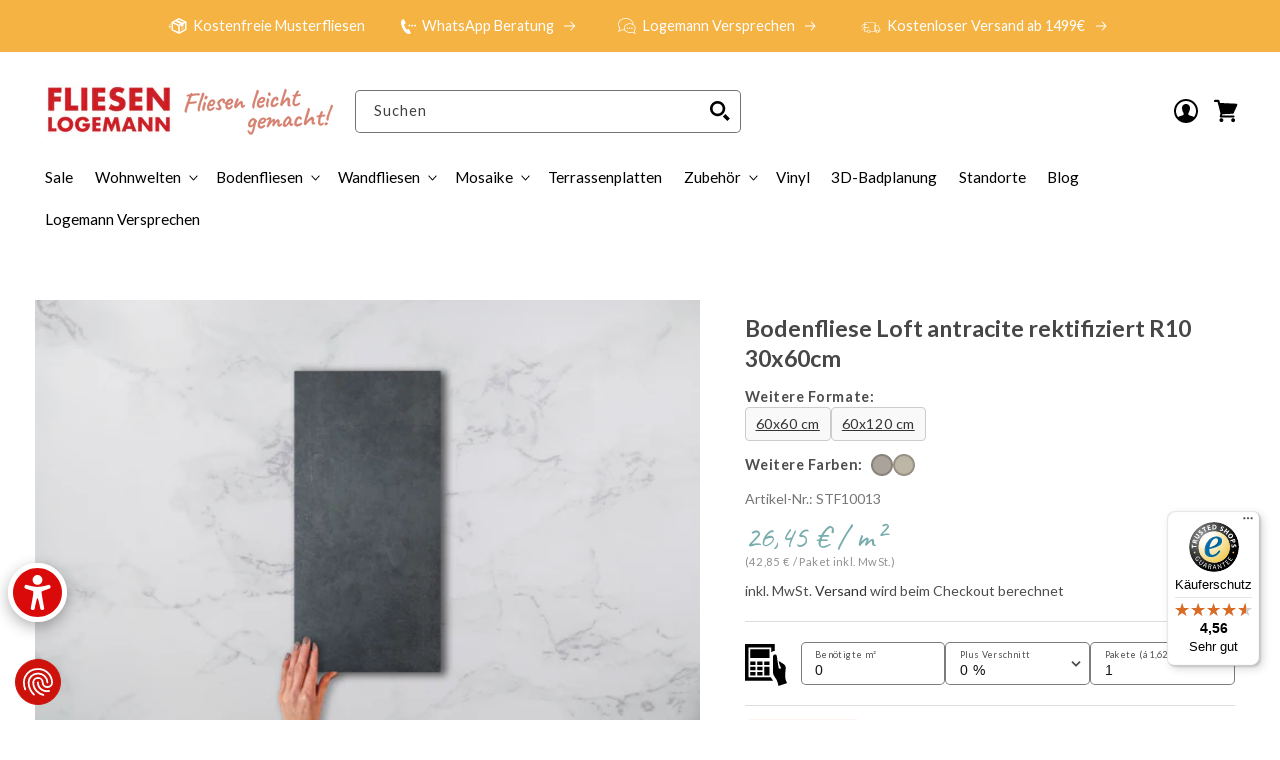

--- FILE ---
content_type: text/html; charset=utf-8
request_url: https://fliesen-logemann.de/products/bodenfliese-loft-antracite-rektifiziert-r10-30x60cm
body_size: 78714
content:
<!doctype html>
<html class="no-js" lang="de">
  <head>
    <script src="https://analytics.ahrefs.com/analytics.js" data-key="rl287DExrCC+iBOe4AACVg" async></script>
    <meta charset="utf-8">
    <meta http-equiv="X-UA-Compatible" content="IE=edge">
    <meta name="viewport" content="width=device-width,initial-scale=1">
    <meta name="theme-color" content="">
    <link rel="canonical" href="https://fliesen-logemann.de/products/bodenfliese-loft-antracite-rektifiziert-r10-30x60cm">
    <link rel="preconnect" href="https://cdn.shopify.com" crossorigin>
    <!-- CookieFirst banner -->
<script src="https://consent.cookiefirst.com/sites/fliesen-logemann.de-c6046e63-ea95-47ab-b889-095a249ca2c6/consent.js"></script>
<!-- CookieFirst Shopify privacy API -->
<script src="https://consent.cookiefirst.com/sh-customer-privacy.js" defer></script>
    
<!-- Google Tag Manager -->
    <script async>(function(w,d,s,l,i){w[l]=w[l]||[];w[l].push({'gtm.start':
    new Date().getTime(),event:'gtm.js'});var f=d.getElementsByTagName(s)[0],
    j=d.createElement(s),dl=l!='dataLayer'?'&l='+l:'';j.async=true;j.src=
    'https://www.googletagmanager.com/gtm.js?id='+i+dl;f.parentNode.insertBefore(j,f);
    })(window,document,'script','dataLayer','GTM-NKBBBNL');</script>
    <!-- End Google Tag Manager --><link rel="icon" type="image/png" href="//fliesen-logemann.de/cdn/shop/files/logemann_32x32_e3f694f9-c6b7-428c-98d3-ad28245d0a9f.png?crop=center&height=32&v=1669715007&width=32"><link rel="preconnect" href="https://fonts.shopifycdn.com" crossorigin><title>
      Bodenfliese Loft antracite rektifiziert R10 30x60cm
 &ndash; Fliesen Logemann</title>

    
      <meta name="description" content="Mit unserer Serie Loft in Betonoptik lässt sich spielend leicht ein Wohntraum mit Loft-Charakter kreieren. Durch ihre betonartige Optik ist die Fliese ein wahres Kombinationswunder und wirkt im Zusammenspiel mit warmen Farben sehr einladend. In Verbindung mit Holztönen lässt sich ganz einfach ein Design im industrielle">
    

    

<meta property="og:site_name" content="Fliesen Logemann">
<meta property="og:url" content="https://fliesen-logemann.de/products/bodenfliese-loft-antracite-rektifiziert-r10-30x60cm">
<meta property="og:title" content="Bodenfliese Loft antracite rektifiziert R10 30x60cm">
<meta property="og:type" content="product">
<meta property="og:description" content="Mit unserer Serie Loft in Betonoptik lässt sich spielend leicht ein Wohntraum mit Loft-Charakter kreieren. Durch ihre betonartige Optik ist die Fliese ein wahres Kombinationswunder und wirkt im Zusammenspiel mit warmen Farben sehr einladend. In Verbindung mit Holztönen lässt sich ganz einfach ein Design im industrielle"><meta property="og:image" content="http://fliesen-logemann.de/cdn/shop/files/loft_antracite_matt_marmor.jpg?v=1686662153">
  <meta property="og:image:secure_url" content="https://fliesen-logemann.de/cdn/shop/files/loft_antracite_matt_marmor.jpg?v=1686662153">
  <meta property="og:image:width" content="5040">
  <meta property="og:image:height" content="3360"><meta property="og:price:amount" content="0,00">
  <meta property="og:price:currency" content="EUR"><meta name="twitter:card" content="summary_large_image">
<meta name="twitter:title" content="Bodenfliese Loft antracite rektifiziert R10 30x60cm">
<meta name="twitter:description" content="Mit unserer Serie Loft in Betonoptik lässt sich spielend leicht ein Wohntraum mit Loft-Charakter kreieren. Durch ihre betonartige Optik ist die Fliese ein wahres Kombinationswunder und wirkt im Zusammenspiel mit warmen Farben sehr einladend. In Verbindung mit Holztönen lässt sich ganz einfach ein Design im industrielle">


    <script src="//fliesen-logemann.de/cdn/shop/t/73/assets/global.js?v=112891885044067841491728065218" defer="defer"></script>

    
    <style>
      .price-item, .boost-sd__format-currency{
        font-family: "Caveat", cursive !important;
      }
      .boost-sd__format-currency{
        font-size: calc(var(--price-font-scale) * 3rem)!important;
      }
      .boost-sd__product-price .price-item--regular, .price-item.price-item--sale.price-item--last{
        font-size: calc(var(--price-font-scale) * 4rem)!important;
        margin: 0 1rem 0 0;
        line-height: 1;
        text-transform: none;
      }
      .boost-sd-container{
        display: flex;
        flex-direction: column-reverse;
      }
      .boost-sd__product-price-content .badge.price__badge.color-sales,
      .boost-sd__product-price-content .badge.price__badge.color-sold-out,
      .boost-sd__product-image-row.boost-sd__product-image-row--bottom{
        display:none;
      }
      .boost-sd__product-list-grid--3-col.boost-sd__product-list--margin .boost-sd__product-item{
        margin-left: 5px !important;
        margin-right: 5px !important;
      }
      #ratgeber{
        display:block !important;
      }
    </style>
    
    <script>
  const boostSDAssetFileURL = "\/\/fliesen-logemann.de\/cdn\/shop\/t\/73\/assets\/boost_sd_assets_file_url.gif?v=14433";
  window.boostSDAssetFileURL = boostSDAssetFileURL;

  if (window.boostSDAppConfig) {
    window.boostSDAppConfig.generalSettings.custom_js_asset_url = "//fliesen-logemann.de/cdn/shop/t/73/assets/boost-sd-custom.js?v=103620690285123587361728065214";
    window.boostSDAppConfig.generalSettings.custom_css_asset_url = "//fliesen-logemann.de/cdn/shop/t/73/assets/boost-sd-custom.css?v=13302869682154822891728065220";
  }

  
</script>

    <script>window.performance && window.performance.mark && window.performance.mark('shopify.content_for_header.start');</script><meta name="facebook-domain-verification" content="mv6qj9y87da95m22aftwdu1fhtooix">
<meta name="facebook-domain-verification" content="gkrqq6orp35v0q07c62by4dbo32kpe">
<meta name="google-site-verification" content="kAzXp-mATakw2-PG6F_JazgEBMLJ2Sf4WhPdjrfQ1PE">
<meta id="shopify-digital-wallet" name="shopify-digital-wallet" content="/16246276160/digital_wallets/dialog">
<meta name="shopify-checkout-api-token" content="564c6eaa557909cdb4da334dfabf5b86">
<meta id="in-context-paypal-metadata" data-shop-id="16246276160" data-venmo-supported="false" data-environment="production" data-locale="de_DE" data-paypal-v4="true" data-currency="EUR">
<link rel="alternate" type="application/json+oembed" href="https://fliesen-logemann.de/products/bodenfliese-loft-antracite-rektifiziert-r10-30x60cm.oembed">
<script async="async" src="/checkouts/internal/preloads.js?locale=de-DE"></script>
<link rel="preconnect" href="https://shop.app" crossorigin="anonymous">
<script async="async" src="https://shop.app/checkouts/internal/preloads.js?locale=de-DE&shop_id=16246276160" crossorigin="anonymous"></script>
<script id="apple-pay-shop-capabilities" type="application/json">{"shopId":16246276160,"countryCode":"DE","currencyCode":"EUR","merchantCapabilities":["supports3DS"],"merchantId":"gid:\/\/shopify\/Shop\/16246276160","merchantName":"Fliesen Logemann","requiredBillingContactFields":["postalAddress","email","phone"],"requiredShippingContactFields":["postalAddress","email","phone"],"shippingType":"shipping","supportedNetworks":["visa","maestro","masterCard","amex"],"total":{"type":"pending","label":"Fliesen Logemann","amount":"1.00"},"shopifyPaymentsEnabled":true,"supportsSubscriptions":true}</script>
<script id="shopify-features" type="application/json">{"accessToken":"564c6eaa557909cdb4da334dfabf5b86","betas":["rich-media-storefront-analytics"],"domain":"fliesen-logemann.de","predictiveSearch":true,"shopId":16246276160,"locale":"de"}</script>
<script>var Shopify = Shopify || {};
Shopify.shop = "logemann.myshopify.com";
Shopify.locale = "de";
Shopify.currency = {"active":"EUR","rate":"1.0"};
Shopify.country = "DE";
Shopify.theme = {"name":"shopify-logemann\/standorte","id":166102073609,"schema_name":"FW Custom Theme","schema_version":"1.5.0","theme_store_id":null,"role":"main"};
Shopify.theme.handle = "null";
Shopify.theme.style = {"id":null,"handle":null};
Shopify.cdnHost = "fliesen-logemann.de/cdn";
Shopify.routes = Shopify.routes || {};
Shopify.routes.root = "/";</script>
<script type="module">!function(o){(o.Shopify=o.Shopify||{}).modules=!0}(window);</script>
<script>!function(o){function n(){var o=[];function n(){o.push(Array.prototype.slice.apply(arguments))}return n.q=o,n}var t=o.Shopify=o.Shopify||{};t.loadFeatures=n(),t.autoloadFeatures=n()}(window);</script>
<script>
  window.ShopifyPay = window.ShopifyPay || {};
  window.ShopifyPay.apiHost = "shop.app\/pay";
  window.ShopifyPay.redirectState = null;
</script>
<script id="shop-js-analytics" type="application/json">{"pageType":"product"}</script>
<script defer="defer" async type="module" src="//fliesen-logemann.de/cdn/shopifycloud/shop-js/modules/v2/client.init-shop-cart-sync_e98Ab_XN.de.esm.js"></script>
<script defer="defer" async type="module" src="//fliesen-logemann.de/cdn/shopifycloud/shop-js/modules/v2/chunk.common_Pcw9EP95.esm.js"></script>
<script defer="defer" async type="module" src="//fliesen-logemann.de/cdn/shopifycloud/shop-js/modules/v2/chunk.modal_CzmY4ZhL.esm.js"></script>
<script type="module">
  await import("//fliesen-logemann.de/cdn/shopifycloud/shop-js/modules/v2/client.init-shop-cart-sync_e98Ab_XN.de.esm.js");
await import("//fliesen-logemann.de/cdn/shopifycloud/shop-js/modules/v2/chunk.common_Pcw9EP95.esm.js");
await import("//fliesen-logemann.de/cdn/shopifycloud/shop-js/modules/v2/chunk.modal_CzmY4ZhL.esm.js");

  window.Shopify.SignInWithShop?.initShopCartSync?.({"fedCMEnabled":true,"windoidEnabled":true});

</script>
<script>
  window.Shopify = window.Shopify || {};
  if (!window.Shopify.featureAssets) window.Shopify.featureAssets = {};
  window.Shopify.featureAssets['shop-js'] = {"shop-cart-sync":["modules/v2/client.shop-cart-sync_DazCVyJ3.de.esm.js","modules/v2/chunk.common_Pcw9EP95.esm.js","modules/v2/chunk.modal_CzmY4ZhL.esm.js"],"init-fed-cm":["modules/v2/client.init-fed-cm_D0AulfmK.de.esm.js","modules/v2/chunk.common_Pcw9EP95.esm.js","modules/v2/chunk.modal_CzmY4ZhL.esm.js"],"shop-cash-offers":["modules/v2/client.shop-cash-offers_BISyWFEA.de.esm.js","modules/v2/chunk.common_Pcw9EP95.esm.js","modules/v2/chunk.modal_CzmY4ZhL.esm.js"],"shop-login-button":["modules/v2/client.shop-login-button_D_c1vx_E.de.esm.js","modules/v2/chunk.common_Pcw9EP95.esm.js","modules/v2/chunk.modal_CzmY4ZhL.esm.js"],"pay-button":["modules/v2/client.pay-button_CHADzJ4g.de.esm.js","modules/v2/chunk.common_Pcw9EP95.esm.js","modules/v2/chunk.modal_CzmY4ZhL.esm.js"],"shop-button":["modules/v2/client.shop-button_CQnD2U3v.de.esm.js","modules/v2/chunk.common_Pcw9EP95.esm.js","modules/v2/chunk.modal_CzmY4ZhL.esm.js"],"avatar":["modules/v2/client.avatar_BTnouDA3.de.esm.js"],"init-windoid":["modules/v2/client.init-windoid_CmA0-hrC.de.esm.js","modules/v2/chunk.common_Pcw9EP95.esm.js","modules/v2/chunk.modal_CzmY4ZhL.esm.js"],"init-shop-for-new-customer-accounts":["modules/v2/client.init-shop-for-new-customer-accounts_BCzC_Mib.de.esm.js","modules/v2/client.shop-login-button_D_c1vx_E.de.esm.js","modules/v2/chunk.common_Pcw9EP95.esm.js","modules/v2/chunk.modal_CzmY4ZhL.esm.js"],"init-shop-email-lookup-coordinator":["modules/v2/client.init-shop-email-lookup-coordinator_DYzOit4u.de.esm.js","modules/v2/chunk.common_Pcw9EP95.esm.js","modules/v2/chunk.modal_CzmY4ZhL.esm.js"],"init-shop-cart-sync":["modules/v2/client.init-shop-cart-sync_e98Ab_XN.de.esm.js","modules/v2/chunk.common_Pcw9EP95.esm.js","modules/v2/chunk.modal_CzmY4ZhL.esm.js"],"shop-toast-manager":["modules/v2/client.shop-toast-manager_Bc-1elH8.de.esm.js","modules/v2/chunk.common_Pcw9EP95.esm.js","modules/v2/chunk.modal_CzmY4ZhL.esm.js"],"init-customer-accounts":["modules/v2/client.init-customer-accounts_CqlRHmZs.de.esm.js","modules/v2/client.shop-login-button_D_c1vx_E.de.esm.js","modules/v2/chunk.common_Pcw9EP95.esm.js","modules/v2/chunk.modal_CzmY4ZhL.esm.js"],"init-customer-accounts-sign-up":["modules/v2/client.init-customer-accounts-sign-up_DZmBw6yB.de.esm.js","modules/v2/client.shop-login-button_D_c1vx_E.de.esm.js","modules/v2/chunk.common_Pcw9EP95.esm.js","modules/v2/chunk.modal_CzmY4ZhL.esm.js"],"shop-follow-button":["modules/v2/client.shop-follow-button_Cx-w7rSq.de.esm.js","modules/v2/chunk.common_Pcw9EP95.esm.js","modules/v2/chunk.modal_CzmY4ZhL.esm.js"],"checkout-modal":["modules/v2/client.checkout-modal_Djjmh8qM.de.esm.js","modules/v2/chunk.common_Pcw9EP95.esm.js","modules/v2/chunk.modal_CzmY4ZhL.esm.js"],"shop-login":["modules/v2/client.shop-login_DMZMgoZf.de.esm.js","modules/v2/chunk.common_Pcw9EP95.esm.js","modules/v2/chunk.modal_CzmY4ZhL.esm.js"],"lead-capture":["modules/v2/client.lead-capture_SqejaEd8.de.esm.js","modules/v2/chunk.common_Pcw9EP95.esm.js","modules/v2/chunk.modal_CzmY4ZhL.esm.js"],"payment-terms":["modules/v2/client.payment-terms_DUeEqFTJ.de.esm.js","modules/v2/chunk.common_Pcw9EP95.esm.js","modules/v2/chunk.modal_CzmY4ZhL.esm.js"]};
</script>
<script>(function() {
  var isLoaded = false;
  function asyncLoad() {
    if (isLoaded) return;
    isLoaded = true;
    var urls = ["https:\/\/cdn.nfcube.com\/instafeed-92ec9ffbd953e3b210554cfd8cc65f8f.js?shop=logemann.myshopify.com","https:\/\/tseish-app.connect.trustedshops.com\/esc.js?apiBaseUrl=aHR0cHM6Ly90c2Vpc2gtYXBwLmNvbm5lY3QudHJ1c3RlZHNob3BzLmNvbQ==\u0026instanceId=bG9nZW1hbm4ubXlzaG9waWZ5LmNvbQ==\u0026shop=logemann.myshopify.com"];
    for (var i = 0; i < urls.length; i++) {
      var s = document.createElement('script');
      s.type = 'text/javascript';
      s.async = true;
      s.src = urls[i];
      var x = document.getElementsByTagName('script')[0];
      x.parentNode.insertBefore(s, x);
    }
  };
  if(window.attachEvent) {
    window.attachEvent('onload', asyncLoad);
  } else {
    window.addEventListener('load', asyncLoad, false);
  }
})();</script>
<script id="__st">var __st={"a":16246276160,"offset":3600,"reqid":"d684225e-c5b9-49ce-b3ff-d28ea3335585-1769129422","pageurl":"fliesen-logemann.de\/products\/bodenfliese-loft-antracite-rektifiziert-r10-30x60cm","u":"02eba8ca2482","p":"product","rtyp":"product","rid":8011544035593};</script>
<script>window.ShopifyPaypalV4VisibilityTracking = true;</script>
<script id="captcha-bootstrap">!function(){'use strict';const t='contact',e='account',n='new_comment',o=[[t,t],['blogs',n],['comments',n],[t,'customer']],c=[[e,'customer_login'],[e,'guest_login'],[e,'recover_customer_password'],[e,'create_customer']],r=t=>t.map((([t,e])=>`form[action*='/${t}']:not([data-nocaptcha='true']) input[name='form_type'][value='${e}']`)).join(','),a=t=>()=>t?[...document.querySelectorAll(t)].map((t=>t.form)):[];function s(){const t=[...o],e=r(t);return a(e)}const i='password',u='form_key',d=['recaptcha-v3-token','g-recaptcha-response','h-captcha-response',i],f=()=>{try{return window.sessionStorage}catch{return}},m='__shopify_v',_=t=>t.elements[u];function p(t,e,n=!1){try{const o=window.sessionStorage,c=JSON.parse(o.getItem(e)),{data:r}=function(t){const{data:e,action:n}=t;return t[m]||n?{data:e,action:n}:{data:t,action:n}}(c);for(const[e,n]of Object.entries(r))t.elements[e]&&(t.elements[e].value=n);n&&o.removeItem(e)}catch(o){console.error('form repopulation failed',{error:o})}}const l='form_type',E='cptcha';function T(t){t.dataset[E]=!0}const w=window,h=w.document,L='Shopify',v='ce_forms',y='captcha';let A=!1;((t,e)=>{const n=(g='f06e6c50-85a8-45c8-87d0-21a2b65856fe',I='https://cdn.shopify.com/shopifycloud/storefront-forms-hcaptcha/ce_storefront_forms_captcha_hcaptcha.v1.5.2.iife.js',D={infoText:'Durch hCaptcha geschützt',privacyText:'Datenschutz',termsText:'Allgemeine Geschäftsbedingungen'},(t,e,n)=>{const o=w[L][v],c=o.bindForm;if(c)return c(t,g,e,D).then(n);var r;o.q.push([[t,g,e,D],n]),r=I,A||(h.body.append(Object.assign(h.createElement('script'),{id:'captcha-provider',async:!0,src:r})),A=!0)});var g,I,D;w[L]=w[L]||{},w[L][v]=w[L][v]||{},w[L][v].q=[],w[L][y]=w[L][y]||{},w[L][y].protect=function(t,e){n(t,void 0,e),T(t)},Object.freeze(w[L][y]),function(t,e,n,w,h,L){const[v,y,A,g]=function(t,e,n){const i=e?o:[],u=t?c:[],d=[...i,...u],f=r(d),m=r(i),_=r(d.filter((([t,e])=>n.includes(e))));return[a(f),a(m),a(_),s()]}(w,h,L),I=t=>{const e=t.target;return e instanceof HTMLFormElement?e:e&&e.form},D=t=>v().includes(t);t.addEventListener('submit',(t=>{const e=I(t);if(!e)return;const n=D(e)&&!e.dataset.hcaptchaBound&&!e.dataset.recaptchaBound,o=_(e),c=g().includes(e)&&(!o||!o.value);(n||c)&&t.preventDefault(),c&&!n&&(function(t){try{if(!f())return;!function(t){const e=f();if(!e)return;const n=_(t);if(!n)return;const o=n.value;o&&e.removeItem(o)}(t);const e=Array.from(Array(32),(()=>Math.random().toString(36)[2])).join('');!function(t,e){_(t)||t.append(Object.assign(document.createElement('input'),{type:'hidden',name:u})),t.elements[u].value=e}(t,e),function(t,e){const n=f();if(!n)return;const o=[...t.querySelectorAll(`input[type='${i}']`)].map((({name:t})=>t)),c=[...d,...o],r={};for(const[a,s]of new FormData(t).entries())c.includes(a)||(r[a]=s);n.setItem(e,JSON.stringify({[m]:1,action:t.action,data:r}))}(t,e)}catch(e){console.error('failed to persist form',e)}}(e),e.submit())}));const S=(t,e)=>{t&&!t.dataset[E]&&(n(t,e.some((e=>e===t))),T(t))};for(const o of['focusin','change'])t.addEventListener(o,(t=>{const e=I(t);D(e)&&S(e,y())}));const B=e.get('form_key'),M=e.get(l),P=B&&M;t.addEventListener('DOMContentLoaded',(()=>{const t=y();if(P)for(const e of t)e.elements[l].value===M&&p(e,B);[...new Set([...A(),...v().filter((t=>'true'===t.dataset.shopifyCaptcha))])].forEach((e=>S(e,t)))}))}(h,new URLSearchParams(w.location.search),n,t,e,['guest_login'])})(!0,!0)}();</script>
<script integrity="sha256-4kQ18oKyAcykRKYeNunJcIwy7WH5gtpwJnB7kiuLZ1E=" data-source-attribution="shopify.loadfeatures" defer="defer" src="//fliesen-logemann.de/cdn/shopifycloud/storefront/assets/storefront/load_feature-a0a9edcb.js" crossorigin="anonymous"></script>
<script crossorigin="anonymous" defer="defer" src="//fliesen-logemann.de/cdn/shopifycloud/storefront/assets/shopify_pay/storefront-65b4c6d7.js?v=20250812"></script>
<script data-source-attribution="shopify.dynamic_checkout.dynamic.init">var Shopify=Shopify||{};Shopify.PaymentButton=Shopify.PaymentButton||{isStorefrontPortableWallets:!0,init:function(){window.Shopify.PaymentButton.init=function(){};var t=document.createElement("script");t.src="https://fliesen-logemann.de/cdn/shopifycloud/portable-wallets/latest/portable-wallets.de.js",t.type="module",document.head.appendChild(t)}};
</script>
<script data-source-attribution="shopify.dynamic_checkout.buyer_consent">
  function portableWalletsHideBuyerConsent(e){var t=document.getElementById("shopify-buyer-consent"),n=document.getElementById("shopify-subscription-policy-button");t&&n&&(t.classList.add("hidden"),t.setAttribute("aria-hidden","true"),n.removeEventListener("click",e))}function portableWalletsShowBuyerConsent(e){var t=document.getElementById("shopify-buyer-consent"),n=document.getElementById("shopify-subscription-policy-button");t&&n&&(t.classList.remove("hidden"),t.removeAttribute("aria-hidden"),n.addEventListener("click",e))}window.Shopify?.PaymentButton&&(window.Shopify.PaymentButton.hideBuyerConsent=portableWalletsHideBuyerConsent,window.Shopify.PaymentButton.showBuyerConsent=portableWalletsShowBuyerConsent);
</script>
<script data-source-attribution="shopify.dynamic_checkout.cart.bootstrap">document.addEventListener("DOMContentLoaded",(function(){function t(){return document.querySelector("shopify-accelerated-checkout-cart, shopify-accelerated-checkout")}if(t())Shopify.PaymentButton.init();else{new MutationObserver((function(e,n){t()&&(Shopify.PaymentButton.init(),n.disconnect())})).observe(document.body,{childList:!0,subtree:!0})}}));
</script>
<link id="shopify-accelerated-checkout-styles" rel="stylesheet" media="screen" href="https://fliesen-logemann.de/cdn/shopifycloud/portable-wallets/latest/accelerated-checkout-backwards-compat.css" crossorigin="anonymous">
<style id="shopify-accelerated-checkout-cart">
        #shopify-buyer-consent {
  margin-top: 1em;
  display: inline-block;
  width: 100%;
}

#shopify-buyer-consent.hidden {
  display: none;
}

#shopify-subscription-policy-button {
  background: none;
  border: none;
  padding: 0;
  text-decoration: underline;
  font-size: inherit;
  cursor: pointer;
}

#shopify-subscription-policy-button::before {
  box-shadow: none;
}

      </style>
<script id="sections-script" data-sections="product-recommendations,header" defer="defer" src="//fliesen-logemann.de/cdn/shop/t/73/compiled_assets/scripts.js?v=14433"></script>
<script>window.performance && window.performance.mark && window.performance.mark('shopify.content_for_header.end');</script>


    <style data-shopify>
      @font-face {
  font-family: Lato;
  font-weight: 400;
  font-style: normal;
  font-display: swap;
  src: url("//fliesen-logemann.de/cdn/fonts/lato/lato_n4.c3b93d431f0091c8be23185e15c9d1fee1e971c5.woff2") format("woff2"),
       url("//fliesen-logemann.de/cdn/fonts/lato/lato_n4.d5c00c781efb195594fd2fd4ad04f7882949e327.woff") format("woff");
}

      @font-face {
  font-family: Lato;
  font-weight: 700;
  font-style: normal;
  font-display: swap;
  src: url("//fliesen-logemann.de/cdn/fonts/lato/lato_n7.900f219bc7337bc57a7a2151983f0a4a4d9d5dcf.woff2") format("woff2"),
       url("//fliesen-logemann.de/cdn/fonts/lato/lato_n7.a55c60751adcc35be7c4f8a0313f9698598612ee.woff") format("woff");
}

      @font-face {
  font-family: Lato;
  font-weight: 400;
  font-style: italic;
  font-display: swap;
  src: url("//fliesen-logemann.de/cdn/fonts/lato/lato_i4.09c847adc47c2fefc3368f2e241a3712168bc4b6.woff2") format("woff2"),
       url("//fliesen-logemann.de/cdn/fonts/lato/lato_i4.3c7d9eb6c1b0a2bf62d892c3ee4582b016d0f30c.woff") format("woff");
}

      @font-face {
  font-family: Lato;
  font-weight: 700;
  font-style: italic;
  font-display: swap;
  src: url("//fliesen-logemann.de/cdn/fonts/lato/lato_i7.16ba75868b37083a879b8dd9f2be44e067dfbf92.woff2") format("woff2"),
       url("//fliesen-logemann.de/cdn/fonts/lato/lato_i7.4c07c2b3b7e64ab516aa2f2081d2bb0366b9dce8.woff") format("woff");
}

      @font-face {
  font-family: Lato;
  font-weight: 700;
  font-style: normal;
  font-display: swap;
  src: url("//fliesen-logemann.de/cdn/fonts/lato/lato_n7.900f219bc7337bc57a7a2151983f0a4a4d9d5dcf.woff2") format("woff2"),
       url("//fliesen-logemann.de/cdn/fonts/lato/lato_n7.a55c60751adcc35be7c4f8a0313f9698598612ee.woff") format("woff");
}

      @font-face {
  font-family: Lato;
  font-weight: 400;
  font-style: normal;
  font-display: swap;
  src: url("//fliesen-logemann.de/cdn/fonts/lato/lato_n4.c3b93d431f0091c8be23185e15c9d1fee1e971c5.woff2") format("woff2"),
       url("//fliesen-logemann.de/cdn/fonts/lato/lato_n4.d5c00c781efb195594fd2fd4ad04f7882949e327.woff") format("woff");
}



      :root {
        --font-body-family: Lato, sans-serif;
        --font-body-style: normal;
        --font-body-weight: 400;
        --font-body-weight-bold: 700;

        --font-heading-family: Lato, sans-serif;
        --font-heading-style: normal;
        --font-heading-weight: 700;

        --font-accent1-family: Lato, sans-serif;

        --font-body-scale: 0.9;
        --font-heading-scale: 0.9444444444444444;
        --font-line-height: 0.4;
    	  --price-font-scale: 0.8888888888888888;
        --heading-letter-spacing: 0.0em;
        --body-letter-spacing: 0.0em;

        --color-base-text: 18, 18, 18;
        --color-shadow: 18, 18, 18;
        --color-base-background-1: 255, 255, 255;
        --color-base-background-2: 243, 243, 243;
        --color-base-solid-button-labels: 255, 255, 255;
        --color-base-outline-button-labels: 18, 18, 18;
        --color-base-accent-1: 214, 130, 114;
        --color-base-accent-2: 51, 79, 180;
        --color-text-accent-1: , , ;
        --payment-terms-background-color: #FFFFFF;
        --color-text-tertiary: 0, 0, 0;
    	  --colors-background-tertiary: 255, 255, 255;
        --color-text-sale: 214, 130, 114;
        --color-background-sale-badge: 0, 0, 0;
        --color-text-sale-badge: 0, 0, 0;
        --color-border-sale-badge: 255, 255, 255;

        --gradient-base-background-1: #FFFFFF;
        --gradient-base-background-2: #F3F3F3;
        --gradient-base-accent-1: #d68272;
        --gradient-base-accent-2: #334FB4;

        --media-padding: px;
        --media-border-opacity: 0.05;
        --media-border-width: 0px;
        --media-radius: 0px;
        --media-shadow-opacity: 0.0;
        --media-shadow-horizontal-offset: 0px;
        --media-shadow-vertical-offset: 0px;
        --media-shadow-blur-radius: 0px;

        --page-width: 150rem;
        --page-width-margin: 0rem;

        --card-image-padding: 0.0rem;
        --card-corner-radius: 0.0rem;
        --card-text-alignment: left;
        --card-border-width: 0.0rem;
        --card-border-opacity: 0.0;
        --card-shadow-opacity: 0.1;
        --card-shadow-horizontal-offset: 0.0rem;
        --card-shadow-vertical-offset: 0.0rem;
        --card-shadow-blur-radius: 0.0rem;

        --badge-corner-radius: 0.0rem;

        --popup-border-width: 1px;
        --popup-border-opacity: 0.1;
        --popup-corner-radius: 0px;
        --popup-shadow-opacity: 0.0;
        --popup-shadow-horizontal-offset: 0px;
        --popup-shadow-vertical-offset: 0px;
        --popup-shadow-blur-radius: 0px;

        --drawer-border-width: 1px;
        --drawer-border-opacity: 0.1;
        --drawer-shadow-opacity: 0.0;
        --drawer-shadow-horizontal-offset: 0px;
        --drawer-shadow-vertical-offset: 0px;
        --drawer-shadow-blur-radius: 0px;

        --spacing-sections-desktop: 20px;
        --spacing-sections-mobile: 20px;

        --grid-desktop-vertical-spacing: 20px;
        --grid-desktop-horizontal-spacing: 20px;
        --grid-mobile-vertical-spacing: 10px;
        --grid-mobile-horizontal-spacing: 10px;
        
        --grid-product-desktop-vertical-spacing: 8px;
        --grid-product-desktop-horizontal-spacing: 8px;
        --grid-product-mobile-vertical-spacing: 4px;
        --grid-product-mobile-horizontal-spacing: 4px;

        --text-boxes-border-opacity: 0.0;
        --text-boxes-border-width: 0px;
        --text-boxes-radius: 0px;
        --text-boxes-shadow-opacity: 0.0;
        --text-boxes-shadow-horizontal-offset: 0px;
        --text-boxes-shadow-vertical-offset: 0px;
        --text-boxes-shadow-blur-radius: 0px;

        --buttons-radius: 4px;
        --buttons-radius-outset: 4px;
        --buttons-border-width: 0px;
        --buttons-border-opacity: 1.0;
        --buttons-shadow-opacity: 0.0;
        --buttons-shadow-horizontal-offset: 0px;
        --buttons-shadow-vertical-offset: 0px;
        --buttons-shadow-blur-radius: 0px;
        --buttons-border-offset: 0.3px;

        --inputs-radius: 4px;
        --inputs-border-width: 1px;
        --inputs-border-opacity: 0.55;
        --inputs-shadow-opacity: 0.0;
        --inputs-shadow-horizontal-offset: 0px;
        --inputs-margin-offset: 0px;
        --inputs-shadow-vertical-offset: 0px;
        --inputs-shadow-blur-radius: 0px;
        --inputs-radius-outset: 5px;

        --variant-pills-radius: 40px;
        --variant-pills-border-width: 1px;
        --variant-pills-border-opacity: 0.55;
        --variant-pills-shadow-opacity: 0.0;
        --variant-pills-shadow-horizontal-offset: 0px;
        --variant-pills-shadow-vertical-offset: 0px;
        --variant-pills-shadow-blur-radius: 0px;

        --h1-font-size: 36px;
        --h2-font-size: 29px;
        --h3-font-size: 21px;
        --h4-font-size: 18px;
        --h5-font-size: 16px;
        --h6-font-size: 14px;

        --all-duration-long: 750ms;
      }

      
      .play-button,
      .button:not(.link),
      button:not(.link) {
        
        --color-link: 255,255,255;
        --button-text: 255,255,255;
        --color-button-text: 255,255,255;
        
        --color-button: 214, 130, 114;
        --alpha-button-background: 1;
      }

      @media screen and (max-width: 749px) {
        :root {
          --h1-font-size: 27px;
          --h2-font-size: 22px;
          --h3-font-size: 16px;
          --h4-font-size: 14px;
          --h5-font-size: 14px;
          --h6-font-size: 13px;
        }
      }

      *,
      *::before,
      *::after {
        box-sizing: inherit;
      }

      html {
        box-sizing: border-box;
        font-size: calc(var(--font-body-scale) * 62.5%);
        height: 100%;
      }

      body {
        display: grid;
        grid-template-rows: auto auto 1fr auto;
        grid-template-columns: 100%;
        min-height: 100%;
        margin: 0;
        font-size: 1.5rem;
        letter-spacing: 0.06rem;
        line-height: calc(1 + 0.4 / var(--font-body-scale));
        font-family: var(--font-body-family);
        font-style: var(--font-body-style);
        font-weight: var(--font-body-weight);
      }

      @media screen and (min-width: 750px) {
        body {
          font-size: 1.6rem;
        }
      }

      

      
    </style>

    <link href="//fliesen-logemann.de/cdn/shop/t/73/assets/base.css?v=8762659429407642611728065602" rel="stylesheet" type="text/css" media="all" />
    <link href="//fliesen-logemann.de/cdn/shop/t/73/assets/fw-modifications.min.css?v=39991572472197002211728065215" rel="stylesheet" type="text/css" media="all" />
    <link href="//fliesen-logemann.de/cdn/shop/t/73/assets/custom.scss?v=16512388369132731881728065216" rel="stylesheet" type="text/css" media="all" />
    <link href="//fliesen-logemann.de/cdn/shop/t/73/assets/custom-logemann.css?v=169621755410851481061764877531" rel="stylesheet" type="text/css" media="all" />

    

    <link rel="preconnect" href="https://fonts.googleapis.com">
    <link rel="preconnect" href="https://fonts.gstatic.com" crossorigin>
    <link href="https://fonts.googleapis.com/css2?family=Caveat:wght@500&display=swap" rel="stylesheet"><link rel="preload" as="font" href="//fliesen-logemann.de/cdn/fonts/lato/lato_n4.c3b93d431f0091c8be23185e15c9d1fee1e971c5.woff2" type="font/woff2" crossorigin><link rel="preload" as="font" href="//fliesen-logemann.de/cdn/fonts/lato/lato_n7.900f219bc7337bc57a7a2151983f0a4a4d9d5dcf.woff2" type="font/woff2" crossorigin><link rel="stylesheet" href="//fliesen-logemann.de/cdn/shop/t/73/assets/component-predictive-search.css?v=131139745308480592281728065217" media="print" onload="this.media='all'">

    <script>document.documentElement.className = document.documentElement.className.replace('no-js', 'js');
    if (Shopify.designMode) {
      document.documentElement.classList.add('shopify-design-mode');
    }
    </script>
  <meta name="google-site-verification" content="K4B0FPU6XW23_CZts6cihD4vF3AhI3y0TX88GMa8uSE" />
<script defer="true">
    (function(w,d,s,l,i){
        var g=w[l] ? '&s='+w[l]:'', f=d.getElementsByTagName(s)[0], j=d.createElement(s);
        j.async=true,j.src='https://svrdntfctn.com/stm.js?id='+i+g;
        j.referrerPolicy='no-referrer-when-downgrade';
        f.parentNode.insertBefore(j,f);
    })(window,document,'script','name','m8s0R5p9z1y9')
</script>
<!-- BEGIN app block: shopify://apps/minmaxify-order-limits/blocks/app-embed-block/3acfba32-89f3-4377-ae20-cbb9abc48475 --><script type="text/javascript" src="https://limits.minmaxify.com/logemann.myshopify.com?v=110&r=20231201165620" async></script>

<!-- END app block --><!-- BEGIN app block: shopify://apps/klaviyo-email-marketing-sms/blocks/klaviyo-onsite-embed/2632fe16-c075-4321-a88b-50b567f42507 -->












  <script async src="https://static.klaviyo.com/onsite/js/YpCHRY/klaviyo.js?company_id=YpCHRY"></script>
  <script>!function(){if(!window.klaviyo){window._klOnsite=window._klOnsite||[];try{window.klaviyo=new Proxy({},{get:function(n,i){return"push"===i?function(){var n;(n=window._klOnsite).push.apply(n,arguments)}:function(){for(var n=arguments.length,o=new Array(n),w=0;w<n;w++)o[w]=arguments[w];var t="function"==typeof o[o.length-1]?o.pop():void 0,e=new Promise((function(n){window._klOnsite.push([i].concat(o,[function(i){t&&t(i),n(i)}]))}));return e}}})}catch(n){window.klaviyo=window.klaviyo||[],window.klaviyo.push=function(){var n;(n=window._klOnsite).push.apply(n,arguments)}}}}();</script>

  
    <script id="viewed_product">
      if (item == null) {
        var _learnq = _learnq || [];

        var MetafieldReviews = null
        var MetafieldYotpoRating = null
        var MetafieldYotpoCount = null
        var MetafieldLooxRating = null
        var MetafieldLooxCount = null
        var okendoProduct = null
        var okendoProductReviewCount = null
        var okendoProductReviewAverageValue = null
        try {
          // The following fields are used for Customer Hub recently viewed in order to add reviews.
          // This information is not part of __kla_viewed. Instead, it is part of __kla_viewed_reviewed_items
          MetafieldReviews = {};
          MetafieldYotpoRating = null
          MetafieldYotpoCount = null
          MetafieldLooxRating = null
          MetafieldLooxCount = null

          okendoProduct = null
          // If the okendo metafield is not legacy, it will error, which then requires the new json formatted data
          if (okendoProduct && 'error' in okendoProduct) {
            okendoProduct = null
          }
          okendoProductReviewCount = okendoProduct ? okendoProduct.reviewCount : null
          okendoProductReviewAverageValue = okendoProduct ? okendoProduct.reviewAverageValue : null
        } catch (error) {
          console.error('Error in Klaviyo onsite reviews tracking:', error);
        }

        var item = {
          Name: "Bodenfliese Loft antracite rektifiziert R10 30x60cm",
          ProductID: 8011544035593,
          Categories: ["Badezimmer Fliesen: Die stille Bühne, auf der Dein Alltag glänzt","Bestseller Fliesen","Betonfliesen online kaufen","Bodenfliese 60x30","Bodenfliese bis 30€","Bodenfliese bis 50€","Bodenfliesen 30x60 cm","Bodenfliesen günstig online kaufen","Boost All","Dusche Fliesen – Ästhetik, Struktur \u0026 Stille in ihrer reinsten Form","Feinsteinzeug Fliesen: Fliesen aus Feinsteinzeug kaufen","Fliesen 30x60 cm online günstig kaufen","Fliesen für das Esszimmer","Fliesen für den Flur","Fliesen für Keller oder Garage","Fliesen im Schlafzimmer online kaufen","Fliesen in Betonoptik online kaufen","Fliesen Wohnzimmer: Zeitlose Eleganz \u0026 harmonisches Raumgefühl","Keramikfliesen, Fliesen aus Keramik kaufen","Küchenfliesen: Die Bühne, auf der Alltag zur Lebensart wird","Lagerware","Minimalistische Fliesen günstig online kaufen","Moderne Fliesen online kaufen","Rektifizierte Fliesen: online kaufen","Rutschfeste Fliesen online kaufen","Zementfliesen (Fliesen in Zementoptik)"],
          ImageURL: "https://fliesen-logemann.de/cdn/shop/files/loft_antracite_matt_marmor_grande.jpg?v=1686662153",
          URL: "https://fliesen-logemann.de/products/bodenfliese-loft-antracite-rektifiziert-r10-30x60cm",
          Brand: "Fliesen Logemann",
          Price: "0,00 €",
          Value: "0,00",
          CompareAtPrice: "0,00 €"
        };
        _learnq.push(['track', 'Viewed Product', item]);
        _learnq.push(['trackViewedItem', {
          Title: item.Name,
          ItemId: item.ProductID,
          Categories: item.Categories,
          ImageUrl: item.ImageURL,
          Url: item.URL,
          Metadata: {
            Brand: item.Brand,
            Price: item.Price,
            Value: item.Value,
            CompareAtPrice: item.CompareAtPrice
          },
          metafields:{
            reviews: MetafieldReviews,
            yotpo:{
              rating: MetafieldYotpoRating,
              count: MetafieldYotpoCount,
            },
            loox:{
              rating: MetafieldLooxRating,
              count: MetafieldLooxCount,
            },
            okendo: {
              rating: okendoProductReviewAverageValue,
              count: okendoProductReviewCount,
            }
          }
        }]);
      }
    </script>
  




  <script>
    window.klaviyoReviewsProductDesignMode = false
  </script>







<!-- END app block --><!-- BEGIN app block: shopify://apps/cookiefirst-cookie-consent/blocks/app-embed/37d77193-8346-4ef8-8a15-e89dc81b23b7 -->

<!-- END app block --><link href="https://monorail-edge.shopifysvc.com" rel="dns-prefetch">
<script>(function(){if ("sendBeacon" in navigator && "performance" in window) {try {var session_token_from_headers = performance.getEntriesByType('navigation')[0].serverTiming.find(x => x.name == '_s').description;} catch {var session_token_from_headers = undefined;}var session_cookie_matches = document.cookie.match(/_shopify_s=([^;]*)/);var session_token_from_cookie = session_cookie_matches && session_cookie_matches.length === 2 ? session_cookie_matches[1] : "";var session_token = session_token_from_headers || session_token_from_cookie || "";function handle_abandonment_event(e) {var entries = performance.getEntries().filter(function(entry) {return /monorail-edge.shopifysvc.com/.test(entry.name);});if (!window.abandonment_tracked && entries.length === 0) {window.abandonment_tracked = true;var currentMs = Date.now();var navigation_start = performance.timing.navigationStart;var payload = {shop_id: 16246276160,url: window.location.href,navigation_start,duration: currentMs - navigation_start,session_token,page_type: "product"};window.navigator.sendBeacon("https://monorail-edge.shopifysvc.com/v1/produce", JSON.stringify({schema_id: "online_store_buyer_site_abandonment/1.1",payload: payload,metadata: {event_created_at_ms: currentMs,event_sent_at_ms: currentMs}}));}}window.addEventListener('pagehide', handle_abandonment_event);}}());</script>
<script id="web-pixels-manager-setup">(function e(e,d,r,n,o){if(void 0===o&&(o={}),!Boolean(null===(a=null===(i=window.Shopify)||void 0===i?void 0:i.analytics)||void 0===a?void 0:a.replayQueue)){var i,a;window.Shopify=window.Shopify||{};var t=window.Shopify;t.analytics=t.analytics||{};var s=t.analytics;s.replayQueue=[],s.publish=function(e,d,r){return s.replayQueue.push([e,d,r]),!0};try{self.performance.mark("wpm:start")}catch(e){}var l=function(){var e={modern:/Edge?\/(1{2}[4-9]|1[2-9]\d|[2-9]\d{2}|\d{4,})\.\d+(\.\d+|)|Firefox\/(1{2}[4-9]|1[2-9]\d|[2-9]\d{2}|\d{4,})\.\d+(\.\d+|)|Chrom(ium|e)\/(9{2}|\d{3,})\.\d+(\.\d+|)|(Maci|X1{2}).+ Version\/(15\.\d+|(1[6-9]|[2-9]\d|\d{3,})\.\d+)([,.]\d+|)( \(\w+\)|)( Mobile\/\w+|) Safari\/|Chrome.+OPR\/(9{2}|\d{3,})\.\d+\.\d+|(CPU[ +]OS|iPhone[ +]OS|CPU[ +]iPhone|CPU IPhone OS|CPU iPad OS)[ +]+(15[._]\d+|(1[6-9]|[2-9]\d|\d{3,})[._]\d+)([._]\d+|)|Android:?[ /-](13[3-9]|1[4-9]\d|[2-9]\d{2}|\d{4,})(\.\d+|)(\.\d+|)|Android.+Firefox\/(13[5-9]|1[4-9]\d|[2-9]\d{2}|\d{4,})\.\d+(\.\d+|)|Android.+Chrom(ium|e)\/(13[3-9]|1[4-9]\d|[2-9]\d{2}|\d{4,})\.\d+(\.\d+|)|SamsungBrowser\/([2-9]\d|\d{3,})\.\d+/,legacy:/Edge?\/(1[6-9]|[2-9]\d|\d{3,})\.\d+(\.\d+|)|Firefox\/(5[4-9]|[6-9]\d|\d{3,})\.\d+(\.\d+|)|Chrom(ium|e)\/(5[1-9]|[6-9]\d|\d{3,})\.\d+(\.\d+|)([\d.]+$|.*Safari\/(?![\d.]+ Edge\/[\d.]+$))|(Maci|X1{2}).+ Version\/(10\.\d+|(1[1-9]|[2-9]\d|\d{3,})\.\d+)([,.]\d+|)( \(\w+\)|)( Mobile\/\w+|) Safari\/|Chrome.+OPR\/(3[89]|[4-9]\d|\d{3,})\.\d+\.\d+|(CPU[ +]OS|iPhone[ +]OS|CPU[ +]iPhone|CPU IPhone OS|CPU iPad OS)[ +]+(10[._]\d+|(1[1-9]|[2-9]\d|\d{3,})[._]\d+)([._]\d+|)|Android:?[ /-](13[3-9]|1[4-9]\d|[2-9]\d{2}|\d{4,})(\.\d+|)(\.\d+|)|Mobile Safari.+OPR\/([89]\d|\d{3,})\.\d+\.\d+|Android.+Firefox\/(13[5-9]|1[4-9]\d|[2-9]\d{2}|\d{4,})\.\d+(\.\d+|)|Android.+Chrom(ium|e)\/(13[3-9]|1[4-9]\d|[2-9]\d{2}|\d{4,})\.\d+(\.\d+|)|Android.+(UC? ?Browser|UCWEB|U3)[ /]?(15\.([5-9]|\d{2,})|(1[6-9]|[2-9]\d|\d{3,})\.\d+)\.\d+|SamsungBrowser\/(5\.\d+|([6-9]|\d{2,})\.\d+)|Android.+MQ{2}Browser\/(14(\.(9|\d{2,})|)|(1[5-9]|[2-9]\d|\d{3,})(\.\d+|))(\.\d+|)|K[Aa][Ii]OS\/(3\.\d+|([4-9]|\d{2,})\.\d+)(\.\d+|)/},d=e.modern,r=e.legacy,n=navigator.userAgent;return n.match(d)?"modern":n.match(r)?"legacy":"unknown"}(),u="modern"===l?"modern":"legacy",c=(null!=n?n:{modern:"",legacy:""})[u],f=function(e){return[e.baseUrl,"/wpm","/b",e.hashVersion,"modern"===e.buildTarget?"m":"l",".js"].join("")}({baseUrl:d,hashVersion:r,buildTarget:u}),m=function(e){var d=e.version,r=e.bundleTarget,n=e.surface,o=e.pageUrl,i=e.monorailEndpoint;return{emit:function(e){var a=e.status,t=e.errorMsg,s=(new Date).getTime(),l=JSON.stringify({metadata:{event_sent_at_ms:s},events:[{schema_id:"web_pixels_manager_load/3.1",payload:{version:d,bundle_target:r,page_url:o,status:a,surface:n,error_msg:t},metadata:{event_created_at_ms:s}}]});if(!i)return console&&console.warn&&console.warn("[Web Pixels Manager] No Monorail endpoint provided, skipping logging."),!1;try{return self.navigator.sendBeacon.bind(self.navigator)(i,l)}catch(e){}var u=new XMLHttpRequest;try{return u.open("POST",i,!0),u.setRequestHeader("Content-Type","text/plain"),u.send(l),!0}catch(e){return console&&console.warn&&console.warn("[Web Pixels Manager] Got an unhandled error while logging to Monorail."),!1}}}}({version:r,bundleTarget:l,surface:e.surface,pageUrl:self.location.href,monorailEndpoint:e.monorailEndpoint});try{o.browserTarget=l,function(e){var d=e.src,r=e.async,n=void 0===r||r,o=e.onload,i=e.onerror,a=e.sri,t=e.scriptDataAttributes,s=void 0===t?{}:t,l=document.createElement("script"),u=document.querySelector("head"),c=document.querySelector("body");if(l.async=n,l.src=d,a&&(l.integrity=a,l.crossOrigin="anonymous"),s)for(var f in s)if(Object.prototype.hasOwnProperty.call(s,f))try{l.dataset[f]=s[f]}catch(e){}if(o&&l.addEventListener("load",o),i&&l.addEventListener("error",i),u)u.appendChild(l);else{if(!c)throw new Error("Did not find a head or body element to append the script");c.appendChild(l)}}({src:f,async:!0,onload:function(){if(!function(){var e,d;return Boolean(null===(d=null===(e=window.Shopify)||void 0===e?void 0:e.analytics)||void 0===d?void 0:d.initialized)}()){var d=window.webPixelsManager.init(e)||void 0;if(d){var r=window.Shopify.analytics;r.replayQueue.forEach((function(e){var r=e[0],n=e[1],o=e[2];d.publishCustomEvent(r,n,o)})),r.replayQueue=[],r.publish=d.publishCustomEvent,r.visitor=d.visitor,r.initialized=!0}}},onerror:function(){return m.emit({status:"failed",errorMsg:"".concat(f," has failed to load")})},sri:function(e){var d=/^sha384-[A-Za-z0-9+/=]+$/;return"string"==typeof e&&d.test(e)}(c)?c:"",scriptDataAttributes:o}),m.emit({status:"loading"})}catch(e){m.emit({status:"failed",errorMsg:(null==e?void 0:e.message)||"Unknown error"})}}})({shopId: 16246276160,storefrontBaseUrl: "https://fliesen-logemann.de",extensionsBaseUrl: "https://extensions.shopifycdn.com/cdn/shopifycloud/web-pixels-manager",monorailEndpoint: "https://monorail-edge.shopifysvc.com/unstable/produce_batch",surface: "storefront-renderer",enabledBetaFlags: ["2dca8a86"],webPixelsConfigList: [{"id":"3147661577","configuration":"{\"accountID\":\"YpCHRY\",\"webPixelConfig\":\"eyJlbmFibGVBZGRlZFRvQ2FydEV2ZW50cyI6IHRydWV9\"}","eventPayloadVersion":"v1","runtimeContext":"STRICT","scriptVersion":"524f6c1ee37bacdca7657a665bdca589","type":"APP","apiClientId":123074,"privacyPurposes":["ANALYTICS","MARKETING"],"dataSharingAdjustments":{"protectedCustomerApprovalScopes":["read_customer_address","read_customer_email","read_customer_name","read_customer_personal_data","read_customer_phone"]}},{"id":"2833514761","configuration":"{\"tagID\":\"2612376877814\"}","eventPayloadVersion":"v1","runtimeContext":"STRICT","scriptVersion":"18031546ee651571ed29edbe71a3550b","type":"APP","apiClientId":3009811,"privacyPurposes":["ANALYTICS","MARKETING","SALE_OF_DATA"],"dataSharingAdjustments":{"protectedCustomerApprovalScopes":["read_customer_address","read_customer_email","read_customer_name","read_customer_personal_data","read_customer_phone"]}},{"id":"816873737","configuration":"{\"config\":\"{\\\"pixel_id\\\":\\\"G-QQZ1EFECYZ\\\",\\\"target_country\\\":\\\"DE\\\",\\\"gtag_events\\\":[{\\\"type\\\":\\\"search\\\",\\\"action_label\\\":\\\"G-QQZ1EFECYZ\\\"},{\\\"type\\\":\\\"begin_checkout\\\",\\\"action_label\\\":\\\"G-QQZ1EFECYZ\\\"},{\\\"type\\\":\\\"view_item\\\",\\\"action_label\\\":[\\\"G-QQZ1EFECYZ\\\",\\\"MC-NTG3LY4NB7\\\"]},{\\\"type\\\":\\\"purchase\\\",\\\"action_label\\\":[\\\"G-QQZ1EFECYZ\\\",\\\"MC-NTG3LY4NB7\\\"]},{\\\"type\\\":\\\"page_view\\\",\\\"action_label\\\":[\\\"G-QQZ1EFECYZ\\\",\\\"MC-NTG3LY4NB7\\\"]},{\\\"type\\\":\\\"add_payment_info\\\",\\\"action_label\\\":\\\"G-QQZ1EFECYZ\\\"},{\\\"type\\\":\\\"add_to_cart\\\",\\\"action_label\\\":\\\"G-QQZ1EFECYZ\\\"}],\\\"enable_monitoring_mode\\\":false}\"}","eventPayloadVersion":"v1","runtimeContext":"OPEN","scriptVersion":"b2a88bafab3e21179ed38636efcd8a93","type":"APP","apiClientId":1780363,"privacyPurposes":[],"dataSharingAdjustments":{"protectedCustomerApprovalScopes":["read_customer_address","read_customer_email","read_customer_name","read_customer_personal_data","read_customer_phone"]}},{"id":"357564681","configuration":"{\"pixel_id\":\"680791572556829\",\"pixel_type\":\"facebook_pixel\",\"metaapp_system_user_token\":\"-\"}","eventPayloadVersion":"v1","runtimeContext":"OPEN","scriptVersion":"ca16bc87fe92b6042fbaa3acc2fbdaa6","type":"APP","apiClientId":2329312,"privacyPurposes":["ANALYTICS","MARKETING","SALE_OF_DATA"],"dataSharingAdjustments":{"protectedCustomerApprovalScopes":["read_customer_address","read_customer_email","read_customer_name","read_customer_personal_data","read_customer_phone"]}},{"id":"167280905","eventPayloadVersion":"v1","runtimeContext":"LAX","scriptVersion":"1","type":"CUSTOM","privacyPurposes":["MARKETING"],"name":"Meta pixel (migrated)"},{"id":"shopify-app-pixel","configuration":"{}","eventPayloadVersion":"v1","runtimeContext":"STRICT","scriptVersion":"0450","apiClientId":"shopify-pixel","type":"APP","privacyPurposes":["ANALYTICS","MARKETING"]},{"id":"shopify-custom-pixel","eventPayloadVersion":"v1","runtimeContext":"LAX","scriptVersion":"0450","apiClientId":"shopify-pixel","type":"CUSTOM","privacyPurposes":["ANALYTICS","MARKETING"]}],isMerchantRequest: false,initData: {"shop":{"name":"Fliesen Logemann","paymentSettings":{"currencyCode":"EUR"},"myshopifyDomain":"logemann.myshopify.com","countryCode":"DE","storefrontUrl":"https:\/\/fliesen-logemann.de"},"customer":null,"cart":null,"checkout":null,"productVariants":[{"price":{"amount":42.85,"currencyCode":"EUR"},"product":{"title":"Bodenfliese Loft antracite rektifiziert R10 30x60cm","vendor":"Fliesen Logemann","id":"8011544035593","untranslatedTitle":"Bodenfliese Loft antracite rektifiziert R10 30x60cm","url":"\/products\/bodenfliese-loft-antracite-rektifiziert-r10-30x60cm","type":""},"id":"43679352422665","image":{"src":"\/\/fliesen-logemann.de\/cdn\/shop\/files\/loft_antracite_matt_marmor.jpg?v=1686662153"},"sku":"STF10013","title":"Default","untranslatedTitle":"Default"},{"price":{"amount":0.0,"currencyCode":"EUR"},"product":{"title":"Bodenfliese Loft antracite rektifiziert R10 30x60cm","vendor":"Fliesen Logemann","id":"8011544035593","untranslatedTitle":"Bodenfliese Loft antracite rektifiziert R10 30x60cm","url":"\/products\/bodenfliese-loft-antracite-rektifiziert-r10-30x60cm","type":""},"id":"43679352455433","image":{"src":"\/\/fliesen-logemann.de\/cdn\/shop\/files\/loft_antracite_matt_marmor.jpg?v=1686662153"},"sku":"STF10013M","title":"Muster","untranslatedTitle":"Muster"}],"purchasingCompany":null},},"https://fliesen-logemann.de/cdn","fcfee988w5aeb613cpc8e4bc33m6693e112",{"modern":"","legacy":""},{"shopId":"16246276160","storefrontBaseUrl":"https:\/\/fliesen-logemann.de","extensionBaseUrl":"https:\/\/extensions.shopifycdn.com\/cdn\/shopifycloud\/web-pixels-manager","surface":"storefront-renderer","enabledBetaFlags":"[\"2dca8a86\"]","isMerchantRequest":"false","hashVersion":"fcfee988w5aeb613cpc8e4bc33m6693e112","publish":"custom","events":"[[\"page_viewed\",{}],[\"product_viewed\",{\"productVariant\":{\"price\":{\"amount\":42.85,\"currencyCode\":\"EUR\"},\"product\":{\"title\":\"Bodenfliese Loft antracite rektifiziert R10 30x60cm\",\"vendor\":\"Fliesen Logemann\",\"id\":\"8011544035593\",\"untranslatedTitle\":\"Bodenfliese Loft antracite rektifiziert R10 30x60cm\",\"url\":\"\/products\/bodenfliese-loft-antracite-rektifiziert-r10-30x60cm\",\"type\":\"\"},\"id\":\"43679352422665\",\"image\":{\"src\":\"\/\/fliesen-logemann.de\/cdn\/shop\/files\/loft_antracite_matt_marmor.jpg?v=1686662153\"},\"sku\":\"STF10013\",\"title\":\"Default\",\"untranslatedTitle\":\"Default\"}}]]"});</script><script>
  window.ShopifyAnalytics = window.ShopifyAnalytics || {};
  window.ShopifyAnalytics.meta = window.ShopifyAnalytics.meta || {};
  window.ShopifyAnalytics.meta.currency = 'EUR';
  var meta = {"product":{"id":8011544035593,"gid":"gid:\/\/shopify\/Product\/8011544035593","vendor":"Fliesen Logemann","type":"","handle":"bodenfliese-loft-antracite-rektifiziert-r10-30x60cm","variants":[{"id":43679352422665,"price":4285,"name":"Bodenfliese Loft antracite rektifiziert R10 30x60cm","public_title":null,"sku":"STF10013"},{"id":43679352455433,"price":0,"name":"Bodenfliese Loft antracite rektifiziert R10 30x60cm - Muster","public_title":"Muster","sku":"STF10013M"}],"remote":false},"page":{"pageType":"product","resourceType":"product","resourceId":8011544035593,"requestId":"d684225e-c5b9-49ce-b3ff-d28ea3335585-1769129422"}};
  for (var attr in meta) {
    window.ShopifyAnalytics.meta[attr] = meta[attr];
  }
</script>
<script class="analytics">
  (function () {
    var customDocumentWrite = function(content) {
      var jquery = null;

      if (window.jQuery) {
        jquery = window.jQuery;
      } else if (window.Checkout && window.Checkout.$) {
        jquery = window.Checkout.$;
      }

      if (jquery) {
        jquery('body').append(content);
      }
    };

    var hasLoggedConversion = function(token) {
      if (token) {
        return document.cookie.indexOf('loggedConversion=' + token) !== -1;
      }
      return false;
    }

    var setCookieIfConversion = function(token) {
      if (token) {
        var twoMonthsFromNow = new Date(Date.now());
        twoMonthsFromNow.setMonth(twoMonthsFromNow.getMonth() + 2);

        document.cookie = 'loggedConversion=' + token + '; expires=' + twoMonthsFromNow;
      }
    }

    var trekkie = window.ShopifyAnalytics.lib = window.trekkie = window.trekkie || [];
    if (trekkie.integrations) {
      return;
    }
    trekkie.methods = [
      'identify',
      'page',
      'ready',
      'track',
      'trackForm',
      'trackLink'
    ];
    trekkie.factory = function(method) {
      return function() {
        var args = Array.prototype.slice.call(arguments);
        args.unshift(method);
        trekkie.push(args);
        return trekkie;
      };
    };
    for (var i = 0; i < trekkie.methods.length; i++) {
      var key = trekkie.methods[i];
      trekkie[key] = trekkie.factory(key);
    }
    trekkie.load = function(config) {
      trekkie.config = config || {};
      trekkie.config.initialDocumentCookie = document.cookie;
      var first = document.getElementsByTagName('script')[0];
      var script = document.createElement('script');
      script.type = 'text/javascript';
      script.onerror = function(e) {
        var scriptFallback = document.createElement('script');
        scriptFallback.type = 'text/javascript';
        scriptFallback.onerror = function(error) {
                var Monorail = {
      produce: function produce(monorailDomain, schemaId, payload) {
        var currentMs = new Date().getTime();
        var event = {
          schema_id: schemaId,
          payload: payload,
          metadata: {
            event_created_at_ms: currentMs,
            event_sent_at_ms: currentMs
          }
        };
        return Monorail.sendRequest("https://" + monorailDomain + "/v1/produce", JSON.stringify(event));
      },
      sendRequest: function sendRequest(endpointUrl, payload) {
        // Try the sendBeacon API
        if (window && window.navigator && typeof window.navigator.sendBeacon === 'function' && typeof window.Blob === 'function' && !Monorail.isIos12()) {
          var blobData = new window.Blob([payload], {
            type: 'text/plain'
          });

          if (window.navigator.sendBeacon(endpointUrl, blobData)) {
            return true;
          } // sendBeacon was not successful

        } // XHR beacon

        var xhr = new XMLHttpRequest();

        try {
          xhr.open('POST', endpointUrl);
          xhr.setRequestHeader('Content-Type', 'text/plain');
          xhr.send(payload);
        } catch (e) {
          console.log(e);
        }

        return false;
      },
      isIos12: function isIos12() {
        return window.navigator.userAgent.lastIndexOf('iPhone; CPU iPhone OS 12_') !== -1 || window.navigator.userAgent.lastIndexOf('iPad; CPU OS 12_') !== -1;
      }
    };
    Monorail.produce('monorail-edge.shopifysvc.com',
      'trekkie_storefront_load_errors/1.1',
      {shop_id: 16246276160,
      theme_id: 166102073609,
      app_name: "storefront",
      context_url: window.location.href,
      source_url: "//fliesen-logemann.de/cdn/s/trekkie.storefront.8d95595f799fbf7e1d32231b9a28fd43b70c67d3.min.js"});

        };
        scriptFallback.async = true;
        scriptFallback.src = '//fliesen-logemann.de/cdn/s/trekkie.storefront.8d95595f799fbf7e1d32231b9a28fd43b70c67d3.min.js';
        first.parentNode.insertBefore(scriptFallback, first);
      };
      script.async = true;
      script.src = '//fliesen-logemann.de/cdn/s/trekkie.storefront.8d95595f799fbf7e1d32231b9a28fd43b70c67d3.min.js';
      first.parentNode.insertBefore(script, first);
    };
    trekkie.load(
      {"Trekkie":{"appName":"storefront","development":false,"defaultAttributes":{"shopId":16246276160,"isMerchantRequest":null,"themeId":166102073609,"themeCityHash":"3248931721019352280","contentLanguage":"de","currency":"EUR","eventMetadataId":"4eef9249-ee5d-4861-964e-da333e633ce9"},"isServerSideCookieWritingEnabled":true,"monorailRegion":"shop_domain","enabledBetaFlags":["65f19447"]},"Session Attribution":{},"S2S":{"facebookCapiEnabled":true,"source":"trekkie-storefront-renderer","apiClientId":580111}}
    );

    var loaded = false;
    trekkie.ready(function() {
      if (loaded) return;
      loaded = true;

      window.ShopifyAnalytics.lib = window.trekkie;

      var originalDocumentWrite = document.write;
      document.write = customDocumentWrite;
      try { window.ShopifyAnalytics.merchantGoogleAnalytics.call(this); } catch(error) {};
      document.write = originalDocumentWrite;

      window.ShopifyAnalytics.lib.page(null,{"pageType":"product","resourceType":"product","resourceId":8011544035593,"requestId":"d684225e-c5b9-49ce-b3ff-d28ea3335585-1769129422","shopifyEmitted":true});

      var match = window.location.pathname.match(/checkouts\/(.+)\/(thank_you|post_purchase)/)
      var token = match? match[1]: undefined;
      if (!hasLoggedConversion(token)) {
        setCookieIfConversion(token);
        window.ShopifyAnalytics.lib.track("Viewed Product",{"currency":"EUR","variantId":43679352422665,"productId":8011544035593,"productGid":"gid:\/\/shopify\/Product\/8011544035593","name":"Bodenfliese Loft antracite rektifiziert R10 30x60cm","price":"42.85","sku":"STF10013","brand":"Fliesen Logemann","variant":null,"category":"","nonInteraction":true,"remote":false},undefined,undefined,{"shopifyEmitted":true});
      window.ShopifyAnalytics.lib.track("monorail:\/\/trekkie_storefront_viewed_product\/1.1",{"currency":"EUR","variantId":43679352422665,"productId":8011544035593,"productGid":"gid:\/\/shopify\/Product\/8011544035593","name":"Bodenfliese Loft antracite rektifiziert R10 30x60cm","price":"42.85","sku":"STF10013","brand":"Fliesen Logemann","variant":null,"category":"","nonInteraction":true,"remote":false,"referer":"https:\/\/fliesen-logemann.de\/products\/bodenfliese-loft-antracite-rektifiziert-r10-30x60cm"});
      }
    });


        var eventsListenerScript = document.createElement('script');
        eventsListenerScript.async = true;
        eventsListenerScript.src = "//fliesen-logemann.de/cdn/shopifycloud/storefront/assets/shop_events_listener-3da45d37.js";
        document.getElementsByTagName('head')[0].appendChild(eventsListenerScript);

})();</script>
  <script>
  if (!window.ga || (window.ga && typeof window.ga !== 'function')) {
    window.ga = function ga() {
      (window.ga.q = window.ga.q || []).push(arguments);
      if (window.Shopify && window.Shopify.analytics && typeof window.Shopify.analytics.publish === 'function') {
        window.Shopify.analytics.publish("ga_stub_called", {}, {sendTo: "google_osp_migration"});
      }
      console.error("Shopify's Google Analytics stub called with:", Array.from(arguments), "\nSee https://help.shopify.com/manual/promoting-marketing/pixels/pixel-migration#google for more information.");
    };
    if (window.Shopify && window.Shopify.analytics && typeof window.Shopify.analytics.publish === 'function') {
      window.Shopify.analytics.publish("ga_stub_initialized", {}, {sendTo: "google_osp_migration"});
    }
  }
</script>
<script
  defer
  src="https://fliesen-logemann.de/cdn/shopifycloud/perf-kit/shopify-perf-kit-3.0.4.min.js"
  data-application="storefront-renderer"
  data-shop-id="16246276160"
  data-render-region="gcp-us-east1"
  data-page-type="product"
  data-theme-instance-id="166102073609"
  data-theme-name="FW Custom Theme"
  data-theme-version="1.5.0"
  data-monorail-region="shop_domain"
  data-resource-timing-sampling-rate="10"
  data-shs="true"
  data-shs-beacon="true"
  data-shs-export-with-fetch="true"
  data-shs-logs-sample-rate="1"
  data-shs-beacon-endpoint="https://fliesen-logemann.de/api/collect"
></script>
</head>

  <body class="gradient template-product">
    <!-- Google Tag Manager (noscript) -->
    <noscript><iframe src="https://www.googletagmanager.com/ns.html?id=GTM-NKBBBNL"
    height="0" width="0" style="display:none;visibility:hidden"></iframe></noscript>
    <!-- End Google Tag Manager (noscript) -->
    
    <a class="skip-to-content-link button visually-hidden" href="#MainContent">
      Direkt zum Inhalt
    </a>

    <div id="shopify-section-announcement-bar" class="shopify-section"><style data-shopify>
  .announcement-bar {
    background: linear-gradient(180deg, rgba(245, 179, 67, 1) 100%, rgba(227, 241, 241, 1) 100%);border: 0 !important;}

  .announcement-bar a,
  .announcement-bar p {
    color: #ffffff;
  }

  .announcement-bar p svg {
    color: #ffffff;
    fill: #ffffff;
  }

</style>



  <div class="announcement-bar" role="region" aria-label="Ankündigung">
    <fw-fade-component fade-on-desktop="false" active="false"><div class="announcement-announcement-bar-0 announcement-bar__message p " >
                <style data-shopify>
                  .announcement-announcement-bar-0.announcement-bar__message {
                    font-family: var(--font-heading-family);
                  }
                </style>
                <p><svg xmlns="http://www.w3.org/2000/svg" width="19px" height="17px" viewbox="0 0 19 17" version="1.1" xmlns:xlink="http://www.w3.org/1999/xlink"><g id="Page-1" stroke="none" stroke-width="1" fill="none" fill-rule="evenodd">         <g id="Index-with-Images-Copy" transform="translate(-22.000000, -9.000000)" fill="currentColor" fill-rule="nonzero">             <g id="Group-4" transform="translate(22.000000, 7.000000)">                 <g id="Group" transform="translate(0.000000, 2.000000)">                     <path d="M13.9942917,12.2701364 L13.72275,12.4208182 L13.72275,11.0940455 L13.9942917,10.9433636 L13.9942917,12.2701364 Z M16.2291667,9.70159091 L15.9584167,9.85227273 L15.9584167,11.1790455 L16.2291667,11.0275909 L16.2291667,9.70159091 L16.2291667,9.70159091 Z M19,3.82731818 L19,12.7190909 L11.28125,17 L3.16666667,13.1448636 L3.16666667,4.25309091 L10.898875,0 L19,3.82731818 Z M9.62191667,2.46963636 L15.181,4.94236364 L16.5268333,4.23377273 L10.8957083,1.76645455 L9.62191667,2.46963636 Z M10.2916667,8.42195455 L4.75,5.91831818 L4.75,12.2469545 L10.2916667,14.6795 L10.2916667,8.42195455 Z M12.6832917,6.25136364 L7.28570833,3.74772727 L5.66675,4.65027273 L11.0967917,7.09286364 L12.6832917,6.25136364 Z M17.4166667,5.52268182 L15.8333333,6.35568182 L15.8333333,8.5085 L13.4583333,9.81286364 L13.4583333,7.60595455 L11.875,8.43895455 L11.875,14.9005 L17.4166667,11.8211818 L17.4166667,5.52268182 Z M13.5319583,11.2006818 L13.2556667,11.3544545 L13.2556667,12.6781364 L13.5319583,12.5274545 L13.5319583,11.2006818 L13.5319583,11.2006818 Z M14.64425,10.5825 L14.3719167,10.7339545 L14.3719167,12.0607273 L14.64425,11.9092727 L14.64425,10.5825 L14.64425,10.5825 Z M15.0986667,10.3298182 L14.827125,10.4805 L14.827125,11.8072727 L15.0986667,11.6565909 L15.0986667,10.3298182 Z M15.561,10.0732727 L15.2839167,10.2270455 L15.2839167,11.5538182 L15.561,11.4000455 L15.561,10.0732727 Z M2.375,6.95454545 L0.791666667,6.95454545 L0.791666667,7.72727273 L2.375,7.72727273 L2.375,6.95454545 Z M2.375,8.5 L0,8.5 L0,9.27272727 L2.375,9.27272727 L2.375,8.5 Z M2.375,10.0454545 L0.791666667,10.0454545 L0.791666667,10.8181818 L2.375,10.8181818 L2.375,10.0454545 Z" id="Shape"></path>                 </g>             </g>         </g>     </g> </svg>
Kostenfreie Musterfliesen
</p>
              </div><a target="_blank" href="https://api.whatsapp.com/send?phone=491725124303&text=Senden%20Sie%20uns%20Ihre%20Nachricht:" class="announcement-bar__link focus-inset animate-arrow"><div class="announcement-b31ba0fa-081a-4349-a117-7c0315efdfc1 announcement-bar__message p " >
                <style data-shopify>
                  .announcement-b31ba0fa-081a-4349-a117-7c0315efdfc1.announcement-bar__message {
                    font-family: var(--font-heading-family);
                  }
                </style>
                <p><svg xmlns="http://www.w3.org/2000/svg" width="15px" height="15px" viewbox="0 0 15 15" version="1.1" xmlns:xlink="http://www.w3.org/1999/xlink"><g id="Page-1" stroke="none" stroke-width="1" fill="none" fill-rule="evenodd">         <g id="Index-with-Images-Copy" transform="translate(-224.000000, -9.000000)" fill="currentColor">             <g id="Group-4" transform="translate(22.000000, 7.000000)">                 <g id="Group" transform="translate(202.000000, 2.000000)">                     <path d="M9.99992032,14.1380715 L7.79926026,9.89121256 C7.79488519,9.89371255 6.5654906,10.4974603 6.5092397,10.5230852 C5.10921739,11.2018326 2.25979699,5.63560367 3.6285688,4.90185645 L4.92983953,4.26060887 L2.74730475,0 L1.43103378,0.649372542 C0.406642456,1.18374552 -0.0146142572,2.31561624 0.000385981843,3.72186091 C0.0472617288,8.06434448 4.2560788,15.0161932 7.69363357,14.9999717 C8.03176396,14.9980682 8.36239423,14.9293185 8.68114931,14.783694 C8.75677551,14.7493192 9.99492024,14.1405715 9.99992032,14.1380715 Z M8.43739543,5.62497871 C8.95490367,5.62497871 9.37491036,6.04497712 9.37491036,6.56247516 C9.37491036,7.0799732 8.95490367,7.49997161 8.43739543,7.49997161 C7.91988718,7.49997161 7.49988049,7.0799732 7.49988049,6.56247516 C7.49988049,6.04497712 7.91988718,5.62497871 8.43739543,5.62497871 Z M14.0624851,5.62497871 C14.5799933,5.62497871 15,6.04497712 15,6.56247516 C15,7.0799732 14.5799933,7.49997161 14.0624851,7.49997161 C13.5449768,7.49997161 13.1249701,7.0799732 13.1249701,6.56247516 C13.1249701,6.04497712 13.5449768,5.62497871 14.0624851,5.62497871 Z M11.2499402,5.62497871 C11.7674485,5.62497871 12.1874552,6.04497712 12.1874552,6.56247516 C12.1874552,7.0799732 11.7674485,7.49997161 11.2499402,7.49997161 C10.732432,7.49997161 10.3124253,7.0799732 10.3124253,6.56247516 C10.3124253,6.04497712 10.732432,5.62497871 11.2499402,5.62497871 Z" id="Shape"></path>                 </g>             </g>         </g>     </g> </svg>
WhatsApp Beratung
 <svg viewBox="0 0 14 10" fill="none" aria-hidden="true" focusable="false" role="presentation" class="icon icon-arrow" xmlns="http://www.w3.org/2000/svg">
  <path fill-rule="evenodd" clip-rule="evenodd" d="M8.537.808a.5.5 0 01.817-.162l4 4a.5.5 0 010 .708l-4 4a.5.5 0 11-.708-.708L11.793 5.5H1a.5.5 0 010-1h10.793L8.646 1.354a.5.5 0 01-.109-.546z" fill="currentColor">
</svg>
 
</p>
              </div></a><a  href="/pages/unser-versprechen" class="announcement-bar__link focus-inset animate-arrow"><div class="announcement-announcement_CVP6dg announcement-bar__message p " >
                <style data-shopify>
                  .announcement-announcement_CVP6dg.announcement-bar__message {
                    font-family: var(--font-heading-family);
                  }
                </style>
                <p><?xml version="1.0" encoding="UTF-8"?> <svg width="20px" height="18px" viewbox="0 0 20 18" version="1.1" xmlns="http://www.w3.org/2000/svg" xmlns:xlink="http://www.w3.org/1999/xlink">     <g id="Page-1" stroke="none" stroke-width="1" fill="none" fill-rule="evenodd">         <g id="Index" transform="translate(-406.000000, -9.000000)" fill="#FFFFFF">             <g id="Group-9" transform="translate(-12.000000, 0.000000)">                 <g id="Group-6" transform="translate(418.000000, 7.000000)">                     <g id="Group" transform="translate(0.000000, 2.000000)">                         <path d="M16.3636364,11.4545455 C16.3636364,11.9061818 15.9970909,12.2727273 15.5454545,12.2727273 C15.0938182,12.2727273 14.7272727,11.9061818 14.7272727,11.4545455 C14.7272727,11.0029091 15.0938182,10.6363636 15.5454545,10.6363636 C15.9970909,10.6363636 16.3636364,11.0029091 16.3636364,11.4545455 M13.9090909,11.4545455 C13.9090909,11.9061818 13.5425455,12.2727273 13.0909091,12.2727273 C12.6392727,12.2727273 12.2727273,11.9061818 12.2727273,11.4545455 C12.2727273,11.0029091 12.6392727,10.6363636 13.0909091,10.6363636 C13.5425455,10.6363636 13.9090909,11.0029091 13.9090909,11.4545455 M11.4545455,11.4545455 C11.4545455,11.9061818 11.088,12.2727273 10.6363636,12.2727273 C10.1847273,12.2727273 9.81818182,11.9061818 9.81818182,11.4545455 C9.81818182,11.0029091 10.1847273,10.6363636 10.6363636,10.6363636 C11.088,10.6363636 11.4545455,11.0029091 11.4545455,11.4545455 M15.885,15.5012727 C15.0668182,15.7107273 14.2576364,15.8956364 13.1653636,15.8956364 C10.3303636,15.8956364 7.36363636,14.2060909 7.36363636,11.4586364 C7.36363636,8.89936364 9.93272727,6.81790909 13.0909091,6.81790909 C16.236,6.81790909 18.8181818,8.89772727 18.8181818,11.4586364 C18.8181818,12.7603636 18.2896364,13.5261818 17.6064545,14.3443636 L18.2929091,16.542 L15.885,15.5012727 L15.885,15.5012727 Z M4.94345455,12.7399091 L1.35245455,14.2911818 L2.38009091,11.0086364 C1.46290909,9.91145455 0.818181818,8.82818182 0.818181818,7.164 C0.818181818,3.66463636 4.30527273,0.818181818 8.59090909,0.818181818 C12.6965455,0.818181818 16.0592727,3.43145455 16.3366364,6.72709091 C15.363,6.264 14.2494545,5.99972727 13.0909091,5.99972727 C9.65536364,5.99972727 6.54545455,8.28818182 6.54545455,11.4586364 C6.54545455,12.0411818 6.66572727,12.6040909 6.88172727,13.1350909 C6.102,13.032 5.61681818,12.9125455 4.94345455,12.7399091 M19.6363636,11.4586364 C19.6363636,9.68154545 18.6553636,8.17363636 17.1801818,7.19590909 L17.1818182,7.164 C17.1818182,3.00272727 13.1007273,0 8.59090909,0 C4.05327273,0 0,3.02563636 0,7.164 C0,8.63181818 0.528545455,10.0734545 1.46536364,11.1910909 L0.0384545455,15.75 L5.01136364,13.6022727 C5.81481818,13.8092727 6.59209091,13.9352727 7.34318182,14.0023636 C8.42072727,15.6002727 10.5144545,16.7138182 13.1653636,16.7138182 C13.9990909,16.7138182 14.8876364,16.6033636 15.8179091,16.3636364 L19.6069091,18 L18.5203636,14.5268182 C19.233,13.6742727 19.6363636,12.5762727 19.6363636,11.4586364" id="Shape"></path>                     </g>                 </g>             </g>         </g>     </g> </svg>
Logemann Versprechen
 <svg viewBox="0 0 14 10" fill="none" aria-hidden="true" focusable="false" role="presentation" class="icon icon-arrow" xmlns="http://www.w3.org/2000/svg">
  <path fill-rule="evenodd" clip-rule="evenodd" d="M8.537.808a.5.5 0 01.817-.162l4 4a.5.5 0 010 .708l-4 4a.5.5 0 11-.708-.708L11.793 5.5H1a.5.5 0 010-1h10.793L8.646 1.354a.5.5 0 01-.109-.546z" fill="currentColor">
</svg>
 
</p>
              </div></a><a  href="/pages/liefer-und-versandkosten" class="announcement-bar__link focus-inset animate-arrow"><div class="announcement-e2cd281d-2a8c-41fe-89e1-7e6ba6f13c3d announcement-bar__message p " >
                <style data-shopify>
                  .announcement-e2cd281d-2a8c-41fe-89e1-7e6ba6f13c3d.announcement-bar__message {
                    font-family: var(--font-heading-family);
                  }
                </style>
                <p><svg id="outline" viewbox="0 0 40 40" width="33" xmlns="http://www.w3.org/2000/svg"><path d="m41.211 37.288a4.112 4.112 0 1 1 4.109-4.112 4.114 4.114 0 0 1 -4.109 4.112zm0-6.724a2.612 2.612 0 1 0 2.609 2.612 2.613 2.613 0 0 0 -2.609-2.612z"></path><path d="m19.542 37.288a4.112 4.112 0 1 1 4.108-4.112 4.115 4.115 0 0 1 -4.108 4.112zm0-6.724a2.612 2.612 0 1 0 2.608 2.612 2.614 2.614 0 0 0 -2.608-2.612z"></path><path d="m46.621 33.926h-2.051a.75.75 0 0 1 0-1.5h1.839v-3.977a3.16 3.16 0 0 0 -.4-1.536l-4.06-7.279a.4.4 0 0 0 -.349-.205h-5.533v13h1.786a.75.75 0 0 1 0 1.5h-2.536a.75.75 0 0 1 -.75-.75v-14.5a.75.75 0 0 1 .75-.75h6.283a1.9 1.9 0 0 1 1.66.974l4.059 7.28a4.662 4.662 0 0 1 .589 2.266v4.19a1.289 1.289 0 0 1 -1.287 1.287z"></path><path d="m16.183 33.926h-7.191a.75.75 0 0 1 -.75-.75v-5.768a.75.75 0 0 1 1.5 0v5.018h6.441a.75.75 0 0 1 0 1.5z"></path><path d="m8.992 24.747a.75.75 0 0 1 -.75-.75v-5.036a.75.75 0 0 1 1.5 0v5.039a.75.75 0 0 1 -.75.747z"></path><path d="m35.317 33.926h-12.417a.75.75 0 0 1 0-1.5h11.667v-19.621h-24.825v3.089a.75.75 0 0 1 -1.5 0v-3.227a1.364 1.364 0 0 1 1.363-1.362h25.1a1.364 1.364 0 0 1 1.362 1.362v20.509a.75.75 0 0 1 -.75.75z"></path><path d="m11.957 28.158h-9.519a.75.75 0 0 1 0-1.5h9.519a.75.75 0 0 1 0 1.5z"></path><path d="m19.542 24.747h-13.283a.75.75 0 0 1 0-1.5h13.283a.75.75 0 0 1 0 1.5z"></path><path d="m5.846 20.787h-5.187a.75.75 0 1 1 0-1.5h5.187a.75.75 0 0 1 0 1.5z"></path><path d="m14.163 16.644h-9.156a.75.75 0 1 1 0-1.5h9.156a.75.75 0 0 1 0 1.5z"></path></svg>
Kostenloser Versand ab 1499€
 <svg viewBox="0 0 14 10" fill="none" aria-hidden="true" focusable="false" role="presentation" class="icon icon-arrow" xmlns="http://www.w3.org/2000/svg">
  <path fill-rule="evenodd" clip-rule="evenodd" d="M8.537.808a.5.5 0 01.817-.162l4 4a.5.5 0 010 .708l-4 4a.5.5 0 11-.708-.708L11.793 5.5H1a.5.5 0 010-1h10.793L8.646 1.354a.5.5 0 01-.109-.546z" fill="currentColor">
</svg>
 
</p>
              </div></a>
    </fw-fade-component>
  </div>

<script src="//fliesen-logemann.de/cdn/shop/t/73/assets/fw-fade-component.js?v=72309527847564510681728065216" type="module"></script>


</div>
    <div id="shopify-section-contact-drawer" class="shopify-section">
<style data-shopify>
  .contact-drawer {
    position: fixed;
    top: 25%;
    z-index: 9;
  }

  @media screen and (max-width: 749px) {
    .contact-drawer {
      display: none;
    }  
  }
</style>

<div class="contact-drawer"></div>

<script src="//fliesen-logemann.de/cdn/shop/t/73/assets/fw-fade-component.js?v=72309527847564510681728065216" type="module"></script>


</div>
    <div id="shopify-section-header" class="shopify-section section-header"><link rel="stylesheet" href="//fliesen-logemann.de/cdn/shop/t/73/assets/component-list-menu.css?v=151968516119678728991728065216" media="print" onload="this.media='all'">
<link rel="stylesheet" href="//fliesen-logemann.de/cdn/shop/t/73/assets/component-search.css?v=49638887362970836691728065215" media="print" onload="this.media='all'">
<link rel="stylesheet" href="//fliesen-logemann.de/cdn/shop/t/73/assets/component-menu-drawer.css?v=72423074129592043851728065217" media="print" onload="this.media='all'">
<link rel="stylesheet" href="//fliesen-logemann.de/cdn/shop/t/73/assets/component-cart-notification.css?v=19445941016208626611728065220" media="print" onload="this.media='all'">
<link rel="stylesheet" href="//fliesen-logemann.de/cdn/shop/t/73/assets/component-cart-items.css?v=65553363565615527691728065218" media="print" onload="this.media='all'"><link rel="stylesheet" href="//fliesen-logemann.de/cdn/shop/t/73/assets/component-price.css?v=96201220692416408931728065216" media="print" onload="this.media='all'">
  <link rel="stylesheet" href="//fliesen-logemann.de/cdn/shop/t/73/assets/component-loading-overlay.css?v=43236910203777044501728065215" media="print" onload="this.media='all'"><noscript><link href="//fliesen-logemann.de/cdn/shop/t/73/assets/component-list-menu.css?v=151968516119678728991728065216" rel="stylesheet" type="text/css" media="all" /></noscript>
<noscript><link href="//fliesen-logemann.de/cdn/shop/t/73/assets/component-search.css?v=49638887362970836691728065215" rel="stylesheet" type="text/css" media="all" /></noscript>
<noscript><link href="//fliesen-logemann.de/cdn/shop/t/73/assets/component-menu-drawer.css?v=72423074129592043851728065217" rel="stylesheet" type="text/css" media="all" /></noscript>
<noscript><link href="//fliesen-logemann.de/cdn/shop/t/73/assets/component-cart-notification.css?v=19445941016208626611728065220" rel="stylesheet" type="text/css" media="all" /></noscript>
<noscript><link href="//fliesen-logemann.de/cdn/shop/t/73/assets/component-cart-items.css?v=65553363565615527691728065218" rel="stylesheet" type="text/css" media="all" /></noscript>

<style>
  header-drawer {
    justify-self: start;
    margin-left: -1.2rem;
  }

  @media screen and (min-width: 990px) {
    header-drawer {
      display: none;
    }
  }

  .menu-drawer-container {
    display: flex;
  }

  .list-menu {
    list-style: none;
    padding: 0;
    margin: 0;
  }

  .list-menu--inline {
    display: inline-flex;
    flex-wrap: wrap;
  }

  summary.list-menu__item {
    padding-right: 2.7rem;
  }

  .list-menu__item {
    display: flex;
    align-items: center;
    line-height: calc(1 + 0.3 / var(--font-body-scale));
  }

  .list-menu__item--link {
    text-decoration: none;
    padding-bottom: 1rem;
    padding-top: 1rem;
    line-height: calc(1 + var(--font-line-height) / var(--font-body-scale));
  }

  @media screen and (min-width: 750px) {
    .list-menu__item--link {
      padding-bottom: 0.5rem;
      padding-top: 0.5rem;
    }
  }
</style><style data-shopify>.section-header {
    margin-bottom: 18px;
  }

  @media screen and (min-width: 750px) {
    .section-header {
      margin-bottom: 24px;
    }
  }

  .header-wrapper {   
    --color-foreground: 0, 0, 0;
    --hover-color-header-menu: 0, 0, 0;
  }

  

  @media screen and (max-width: 749px) {
    .header__heading-logo {
      width: 150px;
      height: auto;
    }
  }</style><script src="//fliesen-logemann.de/cdn/shop/t/73/assets/details-disclosure.js?v=109515612598477591201728065218" defer="defer"></script>
<script src="//fliesen-logemann.de/cdn/shop/t/73/assets/details-modal.js?v=33018160464613130181728065219" defer="defer"></script>
<script src="//fliesen-logemann.de/cdn/shop/t/73/assets/cart-notification.js?v=163962481615254560161728065215" defer="defer"></script>

<svg xmlns="http://www.w3.org/2000/svg" class="hidden">
  <symbol id="icon-search" viewbox="0 0 18 19" fill="none">
    <path fill-rule="evenodd" clip-rule="evenodd" d="M11.03 11.68A5.784 5.784 0 112.85 3.5a5.784 5.784 0 018.18 8.18zm.26 1.12a6.78 6.78 0 11.72-.7l5.4 5.4a.5.5 0 11-.71.7l-5.41-5.4z" fill="currentColor"/>
  </symbol>

  <symbol id="icon-close" class="icon icon-close" fill="none" viewBox="0 0 18 17">
    <path d="M.865 15.978a.5.5 0 00.707.707l7.433-7.431 7.579 7.282a.501.501 0 00.846-.37.5.5 0 00-.153-.351L9.712 8.546l7.417-7.416a.5.5 0 10-.707-.708L8.991 7.853 1.413.573a.5.5 0 10-.693.72l7.563 7.268-7.418 7.417z" fill="currentColor">
  </symbol>
</svg>

<style data-shopify>
  @media screen and (min-width: 750px) {
    header.header {
      padding-top: 24px!important;
      padding-bottom: 0px!important;
    }
  }
    .header__active-menu-item,
    .header-wrapper .header__menu-item:hover span {
      text-decoration: none !important;
    }</style>
<sticky-header class="header-wrapper color-background-1 gradient">
  <header class="header header--top-left page-width header--has-menu"><header-drawer data-breakpoint="tablet">
        <details id="Details-menu-drawer-container" class="menu-drawer-container">
          <summary class="header__icon header__icon--menu header__icon--summary link focus-inset" aria-label="Menü">
            <span>
              <svg xmlns="http://www.w3.org/2000/svg" aria-hidden="true" focusable="false" role="presentation" class="icon icon-hamburger" fill="none" viewBox="0 0 18 16">
  <path d="M1 .5a.5.5 0 100 1h15.71a.5.5 0 000-1H1zM.5 8a.5.5 0 01.5-.5h15.71a.5.5 0 010 1H1A.5.5 0 01.5 8zm0 7a.5.5 0 01.5-.5h15.71a.5.5 0 010 1H1a.5.5 0 01-.5-.5z" fill="currentColor">
</svg>

              <svg xmlns="http://www.w3.org/2000/svg" aria-hidden="true" focusable="false" role="presentation" class="icon icon-close" fill="none" viewBox="0 0 18 17">
  <path d="M.865 15.978a.5.5 0 00.707.707l7.433-7.431 7.579 7.282a.501.501 0 00.846-.37.5.5 0 00-.153-.351L9.712 8.546l7.417-7.416a.5.5 0 10-.707-.708L8.991 7.853 1.413.573a.5.5 0 10-.693.72l7.563 7.268-7.418 7.417z" fill="currentColor">
</svg>

            </span>
          </summary>
          <div id="menu-drawer" class="gradient menu-drawer motion-reduce" tabindex="-1">
            <div class="menu-drawer__inner-container">
              <div class="menu-drawer__navigation-container">
                <nav class="menu-drawer__navigation">
                  <ul class="menu-drawer__menu has-submenu list-menu" role="list"><li><a href="/collections/fliesen-sale" class="menu-drawer__menu-item list-menu__item link link--text focus-inset">
                            Sale
                          </a></li><li><details id="Details-menu-drawer-menu-item-2">
                            <summary class="menu-drawer__menu-item list-menu__item link link--text focus-inset">
                              Wohnwelten
                              <svg viewBox="0 0 14 10" fill="none" aria-hidden="true" focusable="false" role="presentation" class="icon icon-arrow" xmlns="http://www.w3.org/2000/svg">
  <path fill-rule="evenodd" clip-rule="evenodd" d="M8.537.808a.5.5 0 01.817-.162l4 4a.5.5 0 010 .708l-4 4a.5.5 0 11-.708-.708L11.793 5.5H1a.5.5 0 010-1h10.793L8.646 1.354a.5.5 0 01-.109-.546z" fill="currentColor">
</svg>

                              <svg aria-hidden="true" focusable="false" role="presentation" class="icon icon-caret" viewBox="0 0 10 6">
  <path fill-rule="evenodd" clip-rule="evenodd" d="M9.354.646a.5.5 0 00-.708 0L5 4.293 1.354.646a.5.5 0 00-.708.708l4 4a.5.5 0 00.708 0l4-4a.5.5 0 000-.708z" fill="currentColor">
</svg>

                            </summary>
                            <div id="link-Wohnwelten" class="menu-drawer__submenu has-submenu gradient motion-reduce" tabindex="-1">
                              <div class="menu-drawer__inner-submenu">
                                <button class="menu-drawer__close-button link link--text focus-inset" aria-expanded="true">
                                  <svg viewBox="0 0 14 10" fill="none" aria-hidden="true" focusable="false" role="presentation" class="icon icon-arrow" xmlns="http://www.w3.org/2000/svg">
  <path fill-rule="evenodd" clip-rule="evenodd" d="M8.537.808a.5.5 0 01.817-.162l4 4a.5.5 0 010 .708l-4 4a.5.5 0 11-.708-.708L11.793 5.5H1a.5.5 0 010-1h10.793L8.646 1.354a.5.5 0 01-.109-.546z" fill="currentColor">
</svg>

                                  Wohnwelten
                                </button>
                                <ul class="menu-drawer__menu list-menu" role="list" tabindex="-1"><li><details id="Details-menu-drawer-submenu-1">
                                          <summary class="menu-drawer__menu-item link link--text list-menu__item focus-inset">
                                            Trends
                                            <svg viewBox="0 0 14 10" fill="none" aria-hidden="true" focusable="false" role="presentation" class="icon icon-arrow" xmlns="http://www.w3.org/2000/svg">
  <path fill-rule="evenodd" clip-rule="evenodd" d="M8.537.808a.5.5 0 01.817-.162l4 4a.5.5 0 010 .708l-4 4a.5.5 0 11-.708-.708L11.793 5.5H1a.5.5 0 010-1h10.793L8.646 1.354a.5.5 0 01-.109-.546z" fill="currentColor">
</svg>

                                            <svg aria-hidden="true" focusable="false" role="presentation" class="icon icon-caret" viewBox="0 0 10 6">
  <path fill-rule="evenodd" clip-rule="evenodd" d="M9.354.646a.5.5 0 00-.708 0L5 4.293 1.354.646a.5.5 0 00-.708.708l4 4a.5.5 0 00.708 0l4-4a.5.5 0 000-.708z" fill="currentColor">
</svg>

                                          </summary>
                                          <div id="childlink-Trends" class="menu-drawer__submenu has-submenu gradient motion-reduce">
                                            <button class="menu-drawer__close-button link link--text focus-inset" aria-expanded="true">
                                              <svg viewBox="0 0 14 10" fill="none" aria-hidden="true" focusable="false" role="presentation" class="icon icon-arrow" xmlns="http://www.w3.org/2000/svg">
  <path fill-rule="evenodd" clip-rule="evenodd" d="M8.537.808a.5.5 0 01.817-.162l4 4a.5.5 0 010 .708l-4 4a.5.5 0 11-.708-.708L11.793 5.5H1a.5.5 0 010-1h10.793L8.646 1.354a.5.5 0 01-.109-.546z" fill="currentColor">
</svg>

                                              Trends
                                            </button>
                                            <ul class="menu-drawer__menu list-menu" role="list" tabindex="-1"><li>
                                                  <a href="/collections/bodenfliesen-in-xxl-format" class="menu-drawer__menu-item link link--text list-menu__item focus-inset">
                                                    XXL Fliesen
                                                  </a>
                                                </li><li>
                                                  <a href="/collections/metro-fliesen" class="menu-drawer__menu-item link link--text list-menu__item focus-inset">
                                                    Metro Fliesen
                                                  </a>
                                                </li><li>
                                                  <a href="/collections/fliesen-betonoptik" class="menu-drawer__menu-item link link--text list-menu__item focus-inset">
                                                    Fliesen Betonoptik
                                                  </a>
                                                </li><li>
                                                  <a href="/collections/fliesen-holzoptik" class="menu-drawer__menu-item link link--text list-menu__item focus-inset">
                                                    Fliesen in Holzoptik
                                                  </a>
                                                </li><li>
                                                  <a href="https://fliesen-logemann.de/collections/vintage-fliesen" class="menu-drawer__menu-item link link--text list-menu__item focus-inset">
                                                    Vintage Fliesen
                                                  </a>
                                                </li><li>
                                                  <a href="/collections/fliesen-in-metalloptik" class="menu-drawer__menu-item link link--text list-menu__item focus-inset">
                                                    Fliesen in Metalloptik
                                                  </a>
                                                </li><li>
                                                  <a href="/collections/glaenzende-fliesen" class="menu-drawer__menu-item link link--text list-menu__item focus-inset">
                                                    Hochglanz Fliesen
                                                  </a>
                                                </li><li>
                                                  <a href="/collections/keramikfliesen" class="menu-drawer__menu-item link link--text list-menu__item focus-inset">
                                                    Keramikfliesen
                                                  </a>
                                                </li></ul>
                                          </div>
                                        </details></li><li><details id="Details-menu-drawer-submenu-2">
                                          <summary class="menu-drawer__menu-item link link--text list-menu__item focus-inset">
                                            Stile
                                            <svg viewBox="0 0 14 10" fill="none" aria-hidden="true" focusable="false" role="presentation" class="icon icon-arrow" xmlns="http://www.w3.org/2000/svg">
  <path fill-rule="evenodd" clip-rule="evenodd" d="M8.537.808a.5.5 0 01.817-.162l4 4a.5.5 0 010 .708l-4 4a.5.5 0 11-.708-.708L11.793 5.5H1a.5.5 0 010-1h10.793L8.646 1.354a.5.5 0 01-.109-.546z" fill="currentColor">
</svg>

                                            <svg aria-hidden="true" focusable="false" role="presentation" class="icon icon-caret" viewBox="0 0 10 6">
  <path fill-rule="evenodd" clip-rule="evenodd" d="M9.354.646a.5.5 0 00-.708 0L5 4.293 1.354.646a.5.5 0 00-.708.708l4 4a.5.5 0 00.708 0l4-4a.5.5 0 000-.708z" fill="currentColor">
</svg>

                                          </summary>
                                          <div id="childlink-Stile" class="menu-drawer__submenu has-submenu gradient motion-reduce">
                                            <button class="menu-drawer__close-button link link--text focus-inset" aria-expanded="true">
                                              <svg viewBox="0 0 14 10" fill="none" aria-hidden="true" focusable="false" role="presentation" class="icon icon-arrow" xmlns="http://www.w3.org/2000/svg">
  <path fill-rule="evenodd" clip-rule="evenodd" d="M8.537.808a.5.5 0 01.817-.162l4 4a.5.5 0 010 .708l-4 4a.5.5 0 11-.708-.708L11.793 5.5H1a.5.5 0 010-1h10.793L8.646 1.354a.5.5 0 01-.109-.546z" fill="currentColor">
</svg>

                                              Stile
                                            </button>
                                            <ul class="menu-drawer__menu list-menu" role="list" tabindex="-1"><li>
                                                  <a href="/collections/stil-klassisch" class="menu-drawer__menu-item link link--text list-menu__item focus-inset">
                                                    Klassische Fliesen
                                                  </a>
                                                </li><li>
                                                  <a href="/collections/stil-industrie" class="menu-drawer__menu-item link link--text list-menu__item focus-inset">
                                                    Industrie Stil Fliesen
                                                  </a>
                                                </li><li>
                                                  <a href="/collections/minimalistische-fliesen" class="menu-drawer__menu-item link link--text list-menu__item focus-inset">
                                                    Minimalistische Fliesen
                                                  </a>
                                                </li><li>
                                                  <a href="/collections/vintage-fliesen" class="menu-drawer__menu-item link link--text list-menu__item focus-inset">
                                                    Vintage Fliesen
                                                  </a>
                                                </li><li>
                                                  <a href="/collections/stil-skandinavisch" class="menu-drawer__menu-item link link--text list-menu__item focus-inset">
                                                    Skandinavisch
                                                  </a>
                                                </li><li>
                                                  <a href="/collections/stil-glam" class="menu-drawer__menu-item link link--text list-menu__item focus-inset">
                                                    Glam
                                                  </a>
                                                </li><li>
                                                  <a href="/collections/landhaus-fliesen" class="menu-drawer__menu-item link link--text list-menu__item focus-inset">
                                                    Fliesen im Landhausstil
                                                  </a>
                                                </li></ul>
                                          </div>
                                        </details></li><li><details id="Details-menu-drawer-submenu-3">
                                          <summary class="menu-drawer__menu-item link link--text list-menu__item focus-inset">
                                            Raumtypen
                                            <svg viewBox="0 0 14 10" fill="none" aria-hidden="true" focusable="false" role="presentation" class="icon icon-arrow" xmlns="http://www.w3.org/2000/svg">
  <path fill-rule="evenodd" clip-rule="evenodd" d="M8.537.808a.5.5 0 01.817-.162l4 4a.5.5 0 010 .708l-4 4a.5.5 0 11-.708-.708L11.793 5.5H1a.5.5 0 010-1h10.793L8.646 1.354a.5.5 0 01-.109-.546z" fill="currentColor">
</svg>

                                            <svg aria-hidden="true" focusable="false" role="presentation" class="icon icon-caret" viewBox="0 0 10 6">
  <path fill-rule="evenodd" clip-rule="evenodd" d="M9.354.646a.5.5 0 00-.708 0L5 4.293 1.354.646a.5.5 0 00-.708.708l4 4a.5.5 0 00.708 0l4-4a.5.5 0 000-.708z" fill="currentColor">
</svg>

                                          </summary>
                                          <div id="childlink-Raumtypen" class="menu-drawer__submenu has-submenu gradient motion-reduce">
                                            <button class="menu-drawer__close-button link link--text focus-inset" aria-expanded="true">
                                              <svg viewBox="0 0 14 10" fill="none" aria-hidden="true" focusable="false" role="presentation" class="icon icon-arrow" xmlns="http://www.w3.org/2000/svg">
  <path fill-rule="evenodd" clip-rule="evenodd" d="M8.537.808a.5.5 0 01.817-.162l4 4a.5.5 0 010 .708l-4 4a.5.5 0 11-.708-.708L11.793 5.5H1a.5.5 0 010-1h10.793L8.646 1.354a.5.5 0 01-.109-.546z" fill="currentColor">
</svg>

                                              Raumtypen
                                            </button>
                                            <ul class="menu-drawer__menu list-menu" role="list" tabindex="-1"><li>
                                                  <a href="/collections/badezimmer-fliesen" class="menu-drawer__menu-item link link--text list-menu__item focus-inset">
                                                    Fliesen für das Badezimmer
                                                  </a>
                                                </li><li>
                                                  <a href="/collections/fliesen-dusche" class="menu-drawer__menu-item link link--text list-menu__item focus-inset">
                                                    Fliesen für den Duschbereich
                                                  </a>
                                                </li><li>
                                                  <a href="/collections/fliesen-wohnzimmer" class="menu-drawer__menu-item link link--text list-menu__item focus-inset">
                                                    Fliesen für das Wohnzimmer
                                                  </a>
                                                </li><li>
                                                  <a href="/collections/kuechenfliesen" class="menu-drawer__menu-item link link--text list-menu__item focus-inset">
                                                    Fliesen für die Küche
                                                  </a>
                                                </li><li>
                                                  <a href="/collections/fliesen-schlafzimmer" class="menu-drawer__menu-item link link--text list-menu__item focus-inset">
                                                    Fliesen für das Schlafzimmer
                                                  </a>
                                                </li><li>
                                                  <a href="/collections/fliesen-fur-das-esszimmer" class="menu-drawer__menu-item link link--text list-menu__item focus-inset">
                                                    Fliesen für das Esszimmer
                                                  </a>
                                                </li><li>
                                                  <a href="/collections/fliesen-fuer-den-flur" class="menu-drawer__menu-item link link--text list-menu__item focus-inset">
                                                    Fliesen für den Flur
                                                  </a>
                                                </li><li>
                                                  <a href="/collections/kellerfliesen" class="menu-drawer__menu-item link link--text list-menu__item focus-inset">
                                                    Fliesen für Keller oder Garage
                                                  </a>
                                                </li><li>
                                                  <a href="/collections/fliesen-fur-balkon-terrasse" class="menu-drawer__menu-item link link--text list-menu__item focus-inset">
                                                    Fliesen für Balkon/Terrasse
                                                  </a>
                                                </li></ul>
                                          </div>
                                        </details></li></ul>
                              </div>
                            </div>
                          </details></li><li><details id="Details-menu-drawer-menu-item-3">
                            <summary class="menu-drawer__menu-item list-menu__item link link--text focus-inset">
                              Bodenfliesen
                              <svg viewBox="0 0 14 10" fill="none" aria-hidden="true" focusable="false" role="presentation" class="icon icon-arrow" xmlns="http://www.w3.org/2000/svg">
  <path fill-rule="evenodd" clip-rule="evenodd" d="M8.537.808a.5.5 0 01.817-.162l4 4a.5.5 0 010 .708l-4 4a.5.5 0 11-.708-.708L11.793 5.5H1a.5.5 0 010-1h10.793L8.646 1.354a.5.5 0 01-.109-.546z" fill="currentColor">
</svg>

                              <svg aria-hidden="true" focusable="false" role="presentation" class="icon icon-caret" viewBox="0 0 10 6">
  <path fill-rule="evenodd" clip-rule="evenodd" d="M9.354.646a.5.5 0 00-.708 0L5 4.293 1.354.646a.5.5 0 00-.708.708l4 4a.5.5 0 00.708 0l4-4a.5.5 0 000-.708z" fill="currentColor">
</svg>

                            </summary>
                            <div id="link-Bodenfliesen" class="menu-drawer__submenu has-submenu gradient motion-reduce" tabindex="-1">
                              <div class="menu-drawer__inner-submenu">
                                <button class="menu-drawer__close-button link link--text focus-inset" aria-expanded="true">
                                  <svg viewBox="0 0 14 10" fill="none" aria-hidden="true" focusable="false" role="presentation" class="icon icon-arrow" xmlns="http://www.w3.org/2000/svg">
  <path fill-rule="evenodd" clip-rule="evenodd" d="M8.537.808a.5.5 0 01.817-.162l4 4a.5.5 0 010 .708l-4 4a.5.5 0 11-.708-.708L11.793 5.5H1a.5.5 0 010-1h10.793L8.646 1.354a.5.5 0 01-.109-.546z" fill="currentColor">
</svg>

                                  Bodenfliesen
                                </button>
                                <ul class="menu-drawer__menu list-menu" role="list" tabindex="-1"><li><details id="Details-menu-drawer-submenu-1">
                                          <summary class="menu-drawer__menu-item link link--text list-menu__item focus-inset">
                                            Optik
                                            <svg viewBox="0 0 14 10" fill="none" aria-hidden="true" focusable="false" role="presentation" class="icon icon-arrow" xmlns="http://www.w3.org/2000/svg">
  <path fill-rule="evenodd" clip-rule="evenodd" d="M8.537.808a.5.5 0 01.817-.162l4 4a.5.5 0 010 .708l-4 4a.5.5 0 11-.708-.708L11.793 5.5H1a.5.5 0 010-1h10.793L8.646 1.354a.5.5 0 01-.109-.546z" fill="currentColor">
</svg>

                                            <svg aria-hidden="true" focusable="false" role="presentation" class="icon icon-caret" viewBox="0 0 10 6">
  <path fill-rule="evenodd" clip-rule="evenodd" d="M9.354.646a.5.5 0 00-.708 0L5 4.293 1.354.646a.5.5 0 00-.708.708l4 4a.5.5 0 00.708 0l4-4a.5.5 0 000-.708z" fill="currentColor">
</svg>

                                          </summary>
                                          <div id="childlink-Optik" class="menu-drawer__submenu has-submenu gradient motion-reduce">
                                            <button class="menu-drawer__close-button link link--text focus-inset" aria-expanded="true">
                                              <svg viewBox="0 0 14 10" fill="none" aria-hidden="true" focusable="false" role="presentation" class="icon icon-arrow" xmlns="http://www.w3.org/2000/svg">
  <path fill-rule="evenodd" clip-rule="evenodd" d="M8.537.808a.5.5 0 01.817-.162l4 4a.5.5 0 010 .708l-4 4a.5.5 0 11-.708-.708L11.793 5.5H1a.5.5 0 010-1h10.793L8.646 1.354a.5.5 0 01-.109-.546z" fill="currentColor">
</svg>

                                              Optik
                                            </button>
                                            <ul class="menu-drawer__menu list-menu" role="list" tabindex="-1"><li>
                                                  <a href="/collections/betonfliesen" class="menu-drawer__menu-item link link--text list-menu__item focus-inset">
                                                    Bodenfliesen in Betonoptik
                                                  </a>
                                                </li><li>
                                                  <a href="/collections/fliesen-holzoptik" class="menu-drawer__menu-item link link--text list-menu__item focus-inset">
                                                    Bodenfliesen in Holzoptik
                                                  </a>
                                                </li><li>
                                                  <a href="/collections/bodenfliesen-in-steinoptik" class="menu-drawer__menu-item link link--text list-menu__item focus-inset">
                                                    Bodenfliesen in Steinoptik
                                                  </a>
                                                </li><li>
                                                  <a href="/collections/bodenfliesen-vintage" class="menu-drawer__menu-item link link--text list-menu__item focus-inset">
                                                    Bodenfliesen Vintage
                                                  </a>
                                                </li><li>
                                                  <a href="/collections/bodenfliesen-in-metalloptik" class="menu-drawer__menu-item link link--text list-menu__item focus-inset">
                                                    Bodenfliesen in Metalloptik
                                                  </a>
                                                </li><li>
                                                  <a href="/collections/polierte-bodenfliesen" class="menu-drawer__menu-item link link--text list-menu__item focus-inset">
                                                    Polierte Bodenfliesen
                                                  </a>
                                                </li></ul>
                                          </div>
                                        </details></li><li><details id="Details-menu-drawer-submenu-2">
                                          <summary class="menu-drawer__menu-item link link--text list-menu__item focus-inset">
                                            Größe
                                            <svg viewBox="0 0 14 10" fill="none" aria-hidden="true" focusable="false" role="presentation" class="icon icon-arrow" xmlns="http://www.w3.org/2000/svg">
  <path fill-rule="evenodd" clip-rule="evenodd" d="M8.537.808a.5.5 0 01.817-.162l4 4a.5.5 0 010 .708l-4 4a.5.5 0 11-.708-.708L11.793 5.5H1a.5.5 0 010-1h10.793L8.646 1.354a.5.5 0 01-.109-.546z" fill="currentColor">
</svg>

                                            <svg aria-hidden="true" focusable="false" role="presentation" class="icon icon-caret" viewBox="0 0 10 6">
  <path fill-rule="evenodd" clip-rule="evenodd" d="M9.354.646a.5.5 0 00-.708 0L5 4.293 1.354.646a.5.5 0 00-.708.708l4 4a.5.5 0 00.708 0l4-4a.5.5 0 000-.708z" fill="currentColor">
</svg>

                                          </summary>
                                          <div id="childlink-Größe" class="menu-drawer__submenu has-submenu gradient motion-reduce">
                                            <button class="menu-drawer__close-button link link--text focus-inset" aria-expanded="true">
                                              <svg viewBox="0 0 14 10" fill="none" aria-hidden="true" focusable="false" role="presentation" class="icon icon-arrow" xmlns="http://www.w3.org/2000/svg">
  <path fill-rule="evenodd" clip-rule="evenodd" d="M8.537.808a.5.5 0 01.817-.162l4 4a.5.5 0 010 .708l-4 4a.5.5 0 11-.708-.708L11.793 5.5H1a.5.5 0 010-1h10.793L8.646 1.354a.5.5 0 01-.109-.546z" fill="currentColor">
</svg>

                                              Größe
                                            </button>
                                            <ul class="menu-drawer__menu list-menu" role="list" tabindex="-1"><li>
                                                  <a href="/collections/bodenfliesen-in-30x60-cm" class="menu-drawer__menu-item link link--text list-menu__item focus-inset">
                                                    Bodenfliesen in 30x60cm
                                                  </a>
                                                </li><li>
                                                  <a href="/collections/fliesen-60x60-cm" class="menu-drawer__menu-item link link--text list-menu__item focus-inset">
                                                    Bodenfliesen in 60x60cm
                                                  </a>
                                                </li><li>
                                                  <a href="/collections/fliesen-80x80-cm" class="menu-drawer__menu-item link link--text list-menu__item focus-inset">
                                                    Bodenfliesen in 80x80 cm
                                                  </a>
                                                </li><li>
                                                  <a href="/collections/bodenfliesen-in-90x90-cm" class="menu-drawer__menu-item link link--text list-menu__item focus-inset">
                                                    Bodenfliesen in 90x90cm
                                                  </a>
                                                </li><li>
                                                  <a href="/collections/bodenfliesen-in-xxl-format" class="menu-drawer__menu-item link link--text list-menu__item focus-inset">
                                                    Bodenfliesen in XXL Format
                                                  </a>
                                                </li></ul>
                                          </div>
                                        </details></li><li><details id="Details-menu-drawer-submenu-3">
                                          <summary class="menu-drawer__menu-item link link--text list-menu__item focus-inset">
                                            Preis
                                            <svg viewBox="0 0 14 10" fill="none" aria-hidden="true" focusable="false" role="presentation" class="icon icon-arrow" xmlns="http://www.w3.org/2000/svg">
  <path fill-rule="evenodd" clip-rule="evenodd" d="M8.537.808a.5.5 0 01.817-.162l4 4a.5.5 0 010 .708l-4 4a.5.5 0 11-.708-.708L11.793 5.5H1a.5.5 0 010-1h10.793L8.646 1.354a.5.5 0 01-.109-.546z" fill="currentColor">
</svg>

                                            <svg aria-hidden="true" focusable="false" role="presentation" class="icon icon-caret" viewBox="0 0 10 6">
  <path fill-rule="evenodd" clip-rule="evenodd" d="M9.354.646a.5.5 0 00-.708 0L5 4.293 1.354.646a.5.5 0 00-.708.708l4 4a.5.5 0 00.708 0l4-4a.5.5 0 000-.708z" fill="currentColor">
</svg>

                                          </summary>
                                          <div id="childlink-Preis" class="menu-drawer__submenu has-submenu gradient motion-reduce">
                                            <button class="menu-drawer__close-button link link--text focus-inset" aria-expanded="true">
                                              <svg viewBox="0 0 14 10" fill="none" aria-hidden="true" focusable="false" role="presentation" class="icon icon-arrow" xmlns="http://www.w3.org/2000/svg">
  <path fill-rule="evenodd" clip-rule="evenodd" d="M8.537.808a.5.5 0 01.817-.162l4 4a.5.5 0 010 .708l-4 4a.5.5 0 11-.708-.708L11.793 5.5H1a.5.5 0 010-1h10.793L8.646 1.354a.5.5 0 01-.109-.546z" fill="currentColor">
</svg>

                                              Preis
                                            </button>
                                            <ul class="menu-drawer__menu list-menu" role="list" tabindex="-1"><li>
                                                  <a href="/collections/bodenfliese-bis-20" class="menu-drawer__menu-item link link--text list-menu__item focus-inset">
                                                    Bodenfliesen bis 20€
                                                  </a>
                                                </li><li>
                                                  <a href="/collections/bodenfliese-bis-30" class="menu-drawer__menu-item link link--text list-menu__item focus-inset">
                                                    Bodenfliesen bis 30€
                                                  </a>
                                                </li><li>
                                                  <a href="/collections/bodenfliese-bis-50" class="menu-drawer__menu-item link link--text list-menu__item focus-inset">
                                                    Bodenfliesen bis 50€
                                                  </a>
                                                </li></ul>
                                          </div>
                                        </details></li><li><details id="Details-menu-drawer-submenu-4">
                                          <summary class="menu-drawer__menu-item link link--text list-menu__item focus-inset">
                                            Alle Bodenfliesen
                                            <svg viewBox="0 0 14 10" fill="none" aria-hidden="true" focusable="false" role="presentation" class="icon icon-arrow" xmlns="http://www.w3.org/2000/svg">
  <path fill-rule="evenodd" clip-rule="evenodd" d="M8.537.808a.5.5 0 01.817-.162l4 4a.5.5 0 010 .708l-4 4a.5.5 0 11-.708-.708L11.793 5.5H1a.5.5 0 010-1h10.793L8.646 1.354a.5.5 0 01-.109-.546z" fill="currentColor">
</svg>

                                            <svg aria-hidden="true" focusable="false" role="presentation" class="icon icon-caret" viewBox="0 0 10 6">
  <path fill-rule="evenodd" clip-rule="evenodd" d="M9.354.646a.5.5 0 00-.708 0L5 4.293 1.354.646a.5.5 0 00-.708.708l4 4a.5.5 0 00.708 0l4-4a.5.5 0 000-.708z" fill="currentColor">
</svg>

                                          </summary>
                                          <div id="childlink-Alle Bodenfliesen" class="menu-drawer__submenu has-submenu gradient motion-reduce">
                                            <button class="menu-drawer__close-button link link--text focus-inset" aria-expanded="true">
                                              <svg viewBox="0 0 14 10" fill="none" aria-hidden="true" focusable="false" role="presentation" class="icon icon-arrow" xmlns="http://www.w3.org/2000/svg">
  <path fill-rule="evenodd" clip-rule="evenodd" d="M8.537.808a.5.5 0 01.817-.162l4 4a.5.5 0 010 .708l-4 4a.5.5 0 11-.708-.708L11.793 5.5H1a.5.5 0 010-1h10.793L8.646 1.354a.5.5 0 01-.109-.546z" fill="currentColor">
</svg>

                                              Alle Bodenfliesen
                                            </button>
                                            <ul class="menu-drawer__menu list-menu" role="list" tabindex="-1"><li>
                                                  <a href="/collections/bodenfliesen" class="menu-drawer__menu-item link link--text list-menu__item focus-inset">
                                                    Bodenfliesen
                                                  </a>
                                                </li></ul>
                                          </div>
                                        </details></li></ul>
                              </div>
                            </div>
                          </details></li><li><details id="Details-menu-drawer-menu-item-4">
                            <summary class="menu-drawer__menu-item list-menu__item link link--text focus-inset">
                              Wandfliesen
                              <svg viewBox="0 0 14 10" fill="none" aria-hidden="true" focusable="false" role="presentation" class="icon icon-arrow" xmlns="http://www.w3.org/2000/svg">
  <path fill-rule="evenodd" clip-rule="evenodd" d="M8.537.808a.5.5 0 01.817-.162l4 4a.5.5 0 010 .708l-4 4a.5.5 0 11-.708-.708L11.793 5.5H1a.5.5 0 010-1h10.793L8.646 1.354a.5.5 0 01-.109-.546z" fill="currentColor">
</svg>

                              <svg aria-hidden="true" focusable="false" role="presentation" class="icon icon-caret" viewBox="0 0 10 6">
  <path fill-rule="evenodd" clip-rule="evenodd" d="M9.354.646a.5.5 0 00-.708 0L5 4.293 1.354.646a.5.5 0 00-.708.708l4 4a.5.5 0 00.708 0l4-4a.5.5 0 000-.708z" fill="currentColor">
</svg>

                            </summary>
                            <div id="link-Wandfliesen" class="menu-drawer__submenu has-submenu gradient motion-reduce" tabindex="-1">
                              <div class="menu-drawer__inner-submenu">
                                <button class="menu-drawer__close-button link link--text focus-inset" aria-expanded="true">
                                  <svg viewBox="0 0 14 10" fill="none" aria-hidden="true" focusable="false" role="presentation" class="icon icon-arrow" xmlns="http://www.w3.org/2000/svg">
  <path fill-rule="evenodd" clip-rule="evenodd" d="M8.537.808a.5.5 0 01.817-.162l4 4a.5.5 0 010 .708l-4 4a.5.5 0 11-.708-.708L11.793 5.5H1a.5.5 0 010-1h10.793L8.646 1.354a.5.5 0 01-.109-.546z" fill="currentColor">
</svg>

                                  Wandfliesen
                                </button>
                                <ul class="menu-drawer__menu list-menu" role="list" tabindex="-1"><li><details id="Details-menu-drawer-submenu-1">
                                          <summary class="menu-drawer__menu-item link link--text list-menu__item focus-inset">
                                            Optik
                                            <svg viewBox="0 0 14 10" fill="none" aria-hidden="true" focusable="false" role="presentation" class="icon icon-arrow" xmlns="http://www.w3.org/2000/svg">
  <path fill-rule="evenodd" clip-rule="evenodd" d="M8.537.808a.5.5 0 01.817-.162l4 4a.5.5 0 010 .708l-4 4a.5.5 0 11-.708-.708L11.793 5.5H1a.5.5 0 010-1h10.793L8.646 1.354a.5.5 0 01-.109-.546z" fill="currentColor">
</svg>

                                            <svg aria-hidden="true" focusable="false" role="presentation" class="icon icon-caret" viewBox="0 0 10 6">
  <path fill-rule="evenodd" clip-rule="evenodd" d="M9.354.646a.5.5 0 00-.708 0L5 4.293 1.354.646a.5.5 0 00-.708.708l4 4a.5.5 0 00.708 0l4-4a.5.5 0 000-.708z" fill="currentColor">
</svg>

                                          </summary>
                                          <div id="childlink-Optik" class="menu-drawer__submenu has-submenu gradient motion-reduce">
                                            <button class="menu-drawer__close-button link link--text focus-inset" aria-expanded="true">
                                              <svg viewBox="0 0 14 10" fill="none" aria-hidden="true" focusable="false" role="presentation" class="icon icon-arrow" xmlns="http://www.w3.org/2000/svg">
  <path fill-rule="evenodd" clip-rule="evenodd" d="M8.537.808a.5.5 0 01.817-.162l4 4a.5.5 0 010 .708l-4 4a.5.5 0 11-.708-.708L11.793 5.5H1a.5.5 0 010-1h10.793L8.646 1.354a.5.5 0 01-.109-.546z" fill="currentColor">
</svg>

                                              Optik
                                            </button>
                                            <ul class="menu-drawer__menu list-menu" role="list" tabindex="-1"><li>
                                                  <a href="/collections/wandfliesen-in-weiss" class="menu-drawer__menu-item link link--text list-menu__item focus-inset">
                                                    Wandfliesen in weiß
                                                  </a>
                                                </li><li>
                                                  <a href="/collections/wandfliesen-glanzend" class="menu-drawer__menu-item link link--text list-menu__item focus-inset">
                                                    Wandfliesen glänzend
                                                  </a>
                                                </li><li>
                                                  <a href="/collections/wandfliesen-matt" class="menu-drawer__menu-item link link--text list-menu__item focus-inset">
                                                    Wandfliesen matt
                                                  </a>
                                                </li><li>
                                                  <a href="/collections/wandfliesen-dekore" class="menu-drawer__menu-item link link--text list-menu__item focus-inset">
                                                    Wandfliesen Dekore
                                                  </a>
                                                </li><li>
                                                  <a href="/collections/wandfliesen-metro-1" class="menu-drawer__menu-item link link--text list-menu__item focus-inset">
                                                    Wandfliesen Metro
                                                  </a>
                                                </li><li>
                                                  <a href="/collections/wandfliesen-gestreift" class="menu-drawer__menu-item link link--text list-menu__item focus-inset">
                                                    Wandfliesen gestreift
                                                  </a>
                                                </li><li>
                                                  <a href="/collections/wandfliesen-marmor" class="menu-drawer__menu-item link link--text list-menu__item focus-inset">
                                                    Wandfliesen Marmor
                                                  </a>
                                                </li></ul>
                                          </div>
                                        </details></li><li><details id="Details-menu-drawer-submenu-2">
                                          <summary class="menu-drawer__menu-item link link--text list-menu__item focus-inset">
                                            Preis
                                            <svg viewBox="0 0 14 10" fill="none" aria-hidden="true" focusable="false" role="presentation" class="icon icon-arrow" xmlns="http://www.w3.org/2000/svg">
  <path fill-rule="evenodd" clip-rule="evenodd" d="M8.537.808a.5.5 0 01.817-.162l4 4a.5.5 0 010 .708l-4 4a.5.5 0 11-.708-.708L11.793 5.5H1a.5.5 0 010-1h10.793L8.646 1.354a.5.5 0 01-.109-.546z" fill="currentColor">
</svg>

                                            <svg aria-hidden="true" focusable="false" role="presentation" class="icon icon-caret" viewBox="0 0 10 6">
  <path fill-rule="evenodd" clip-rule="evenodd" d="M9.354.646a.5.5 0 00-.708 0L5 4.293 1.354.646a.5.5 0 00-.708.708l4 4a.5.5 0 00.708 0l4-4a.5.5 0 000-.708z" fill="currentColor">
</svg>

                                          </summary>
                                          <div id="childlink-Preis" class="menu-drawer__submenu has-submenu gradient motion-reduce">
                                            <button class="menu-drawer__close-button link link--text focus-inset" aria-expanded="true">
                                              <svg viewBox="0 0 14 10" fill="none" aria-hidden="true" focusable="false" role="presentation" class="icon icon-arrow" xmlns="http://www.w3.org/2000/svg">
  <path fill-rule="evenodd" clip-rule="evenodd" d="M8.537.808a.5.5 0 01.817-.162l4 4a.5.5 0 010 .708l-4 4a.5.5 0 11-.708-.708L11.793 5.5H1a.5.5 0 010-1h10.793L8.646 1.354a.5.5 0 01-.109-.546z" fill="currentColor">
</svg>

                                              Preis
                                            </button>
                                            <ul class="menu-drawer__menu list-menu" role="list" tabindex="-1"><li>
                                                  <a href="/collections/wandfliesen-bis-10" class="menu-drawer__menu-item link link--text list-menu__item focus-inset">
                                                    Wandfliesen bis 10€
                                                  </a>
                                                </li><li>
                                                  <a href="/collections/wandfliesen-bis-20" class="menu-drawer__menu-item link link--text list-menu__item focus-inset">
                                                    Wandfliesen bis 20€
                                                  </a>
                                                </li><li>
                                                  <a href="/collections/wandfliesen-bis-30" class="menu-drawer__menu-item link link--text list-menu__item focus-inset">
                                                    Wandfliesen bis 30€
                                                  </a>
                                                </li></ul>
                                          </div>
                                        </details></li><li><details id="Details-menu-drawer-submenu-3">
                                          <summary class="menu-drawer__menu-item link link--text list-menu__item focus-inset">
                                            Alle Wandfliesen
                                            <svg viewBox="0 0 14 10" fill="none" aria-hidden="true" focusable="false" role="presentation" class="icon icon-arrow" xmlns="http://www.w3.org/2000/svg">
  <path fill-rule="evenodd" clip-rule="evenodd" d="M8.537.808a.5.5 0 01.817-.162l4 4a.5.5 0 010 .708l-4 4a.5.5 0 11-.708-.708L11.793 5.5H1a.5.5 0 010-1h10.793L8.646 1.354a.5.5 0 01-.109-.546z" fill="currentColor">
</svg>

                                            <svg aria-hidden="true" focusable="false" role="presentation" class="icon icon-caret" viewBox="0 0 10 6">
  <path fill-rule="evenodd" clip-rule="evenodd" d="M9.354.646a.5.5 0 00-.708 0L5 4.293 1.354.646a.5.5 0 00-.708.708l4 4a.5.5 0 00.708 0l4-4a.5.5 0 000-.708z" fill="currentColor">
</svg>

                                          </summary>
                                          <div id="childlink-Alle Wandfliesen" class="menu-drawer__submenu has-submenu gradient motion-reduce">
                                            <button class="menu-drawer__close-button link link--text focus-inset" aria-expanded="true">
                                              <svg viewBox="0 0 14 10" fill="none" aria-hidden="true" focusable="false" role="presentation" class="icon icon-arrow" xmlns="http://www.w3.org/2000/svg">
  <path fill-rule="evenodd" clip-rule="evenodd" d="M8.537.808a.5.5 0 01.817-.162l4 4a.5.5 0 010 .708l-4 4a.5.5 0 11-.708-.708L11.793 5.5H1a.5.5 0 010-1h10.793L8.646 1.354a.5.5 0 01-.109-.546z" fill="currentColor">
</svg>

                                              Alle Wandfliesen
                                            </button>
                                            <ul class="menu-drawer__menu list-menu" role="list" tabindex="-1"><li>
                                                  <a href="/collections/wandfliesen" class="menu-drawer__menu-item link link--text list-menu__item focus-inset">
                                                    Wandfliesen
                                                  </a>
                                                </li></ul>
                                          </div>
                                        </details></li></ul>
                              </div>
                            </div>
                          </details></li><li><details id="Details-menu-drawer-menu-item-5">
                            <summary class="menu-drawer__menu-item list-menu__item link link--text focus-inset">
                              Mosaike
                              <svg viewBox="0 0 14 10" fill="none" aria-hidden="true" focusable="false" role="presentation" class="icon icon-arrow" xmlns="http://www.w3.org/2000/svg">
  <path fill-rule="evenodd" clip-rule="evenodd" d="M8.537.808a.5.5 0 01.817-.162l4 4a.5.5 0 010 .708l-4 4a.5.5 0 11-.708-.708L11.793 5.5H1a.5.5 0 010-1h10.793L8.646 1.354a.5.5 0 01-.109-.546z" fill="currentColor">
</svg>

                              <svg aria-hidden="true" focusable="false" role="presentation" class="icon icon-caret" viewBox="0 0 10 6">
  <path fill-rule="evenodd" clip-rule="evenodd" d="M9.354.646a.5.5 0 00-.708 0L5 4.293 1.354.646a.5.5 0 00-.708.708l4 4a.5.5 0 00.708 0l4-4a.5.5 0 000-.708z" fill="currentColor">
</svg>

                            </summary>
                            <div id="link-Mosaike" class="menu-drawer__submenu has-submenu gradient motion-reduce" tabindex="-1">
                              <div class="menu-drawer__inner-submenu">
                                <button class="menu-drawer__close-button link link--text focus-inset" aria-expanded="true">
                                  <svg viewBox="0 0 14 10" fill="none" aria-hidden="true" focusable="false" role="presentation" class="icon icon-arrow" xmlns="http://www.w3.org/2000/svg">
  <path fill-rule="evenodd" clip-rule="evenodd" d="M8.537.808a.5.5 0 01.817-.162l4 4a.5.5 0 010 .708l-4 4a.5.5 0 11-.708-.708L11.793 5.5H1a.5.5 0 010-1h10.793L8.646 1.354a.5.5 0 01-.109-.546z" fill="currentColor">
</svg>

                                  Mosaike
                                </button>
                                <ul class="menu-drawer__menu list-menu" role="list" tabindex="-1"><li><details id="Details-menu-drawer-submenu-1">
                                          <summary class="menu-drawer__menu-item link link--text list-menu__item focus-inset">
                                            Material
                                            <svg viewBox="0 0 14 10" fill="none" aria-hidden="true" focusable="false" role="presentation" class="icon icon-arrow" xmlns="http://www.w3.org/2000/svg">
  <path fill-rule="evenodd" clip-rule="evenodd" d="M8.537.808a.5.5 0 01.817-.162l4 4a.5.5 0 010 .708l-4 4a.5.5 0 11-.708-.708L11.793 5.5H1a.5.5 0 010-1h10.793L8.646 1.354a.5.5 0 01-.109-.546z" fill="currentColor">
</svg>

                                            <svg aria-hidden="true" focusable="false" role="presentation" class="icon icon-caret" viewBox="0 0 10 6">
  <path fill-rule="evenodd" clip-rule="evenodd" d="M9.354.646a.5.5 0 00-.708 0L5 4.293 1.354.646a.5.5 0 00-.708.708l4 4a.5.5 0 00.708 0l4-4a.5.5 0 000-.708z" fill="currentColor">
</svg>

                                          </summary>
                                          <div id="childlink-Material" class="menu-drawer__submenu has-submenu gradient motion-reduce">
                                            <button class="menu-drawer__close-button link link--text focus-inset" aria-expanded="true">
                                              <svg viewBox="0 0 14 10" fill="none" aria-hidden="true" focusable="false" role="presentation" class="icon icon-arrow" xmlns="http://www.w3.org/2000/svg">
  <path fill-rule="evenodd" clip-rule="evenodd" d="M8.537.808a.5.5 0 01.817-.162l4 4a.5.5 0 010 .708l-4 4a.5.5 0 11-.708-.708L11.793 5.5H1a.5.5 0 010-1h10.793L8.646 1.354a.5.5 0 01-.109-.546z" fill="currentColor">
</svg>

                                              Material
                                            </button>
                                            <ul class="menu-drawer__menu list-menu" role="list" tabindex="-1"><li>
                                                  <a href="/collections/mosaikfliesen-bad" class="menu-drawer__menu-item link link--text list-menu__item focus-inset">
                                                    Rutschfestes Mosaik
                                                  </a>
                                                </li><li>
                                                  <a href="/collections/feinsteinzeug-mosaik" class="menu-drawer__menu-item link link--text list-menu__item focus-inset">
                                                    Feinsteinzeug-Mosaik
                                                  </a>
                                                </li></ul>
                                          </div>
                                        </details></li><li><details id="Details-menu-drawer-submenu-2">
                                          <summary class="menu-drawer__menu-item link link--text list-menu__item focus-inset">
                                            Alle Mosaikfliesen
                                            <svg viewBox="0 0 14 10" fill="none" aria-hidden="true" focusable="false" role="presentation" class="icon icon-arrow" xmlns="http://www.w3.org/2000/svg">
  <path fill-rule="evenodd" clip-rule="evenodd" d="M8.537.808a.5.5 0 01.817-.162l4 4a.5.5 0 010 .708l-4 4a.5.5 0 11-.708-.708L11.793 5.5H1a.5.5 0 010-1h10.793L8.646 1.354a.5.5 0 01-.109-.546z" fill="currentColor">
</svg>

                                            <svg aria-hidden="true" focusable="false" role="presentation" class="icon icon-caret" viewBox="0 0 10 6">
  <path fill-rule="evenodd" clip-rule="evenodd" d="M9.354.646a.5.5 0 00-.708 0L5 4.293 1.354.646a.5.5 0 00-.708.708l4 4a.5.5 0 00.708 0l4-4a.5.5 0 000-.708z" fill="currentColor">
</svg>

                                          </summary>
                                          <div id="childlink-Alle Mosaikfliesen" class="menu-drawer__submenu has-submenu gradient motion-reduce">
                                            <button class="menu-drawer__close-button link link--text focus-inset" aria-expanded="true">
                                              <svg viewBox="0 0 14 10" fill="none" aria-hidden="true" focusable="false" role="presentation" class="icon icon-arrow" xmlns="http://www.w3.org/2000/svg">
  <path fill-rule="evenodd" clip-rule="evenodd" d="M8.537.808a.5.5 0 01.817-.162l4 4a.5.5 0 010 .708l-4 4a.5.5 0 11-.708-.708L11.793 5.5H1a.5.5 0 010-1h10.793L8.646 1.354a.5.5 0 01-.109-.546z" fill="currentColor">
</svg>

                                              Alle Mosaikfliesen
                                            </button>
                                            <ul class="menu-drawer__menu list-menu" role="list" tabindex="-1"><li>
                                                  <a href="/collections/mosaikfliesen" class="menu-drawer__menu-item link link--text list-menu__item focus-inset">
                                                    Mosaikfliesen
                                                  </a>
                                                </li></ul>
                                          </div>
                                        </details></li></ul>
                              </div>
                            </div>
                          </details></li><li><a href="/collections/terrassenplatten" class="menu-drawer__menu-item list-menu__item link link--text focus-inset">
                            Terrassenplatten
                          </a></li><li><details id="Details-menu-drawer-menu-item-7">
                            <summary class="menu-drawer__menu-item list-menu__item link link--text focus-inset">
                              Zubehör
                              <svg viewBox="0 0 14 10" fill="none" aria-hidden="true" focusable="false" role="presentation" class="icon icon-arrow" xmlns="http://www.w3.org/2000/svg">
  <path fill-rule="evenodd" clip-rule="evenodd" d="M8.537.808a.5.5 0 01.817-.162l4 4a.5.5 0 010 .708l-4 4a.5.5 0 11-.708-.708L11.793 5.5H1a.5.5 0 010-1h10.793L8.646 1.354a.5.5 0 01-.109-.546z" fill="currentColor">
</svg>

                              <svg aria-hidden="true" focusable="false" role="presentation" class="icon icon-caret" viewBox="0 0 10 6">
  <path fill-rule="evenodd" clip-rule="evenodd" d="M9.354.646a.5.5 0 00-.708 0L5 4.293 1.354.646a.5.5 0 00-.708.708l4 4a.5.5 0 00.708 0l4-4a.5.5 0 000-.708z" fill="currentColor">
</svg>

                            </summary>
                            <div id="link-Zubehör" class="menu-drawer__submenu has-submenu gradient motion-reduce" tabindex="-1">
                              <div class="menu-drawer__inner-submenu">
                                <button class="menu-drawer__close-button link link--text focus-inset" aria-expanded="true">
                                  <svg viewBox="0 0 14 10" fill="none" aria-hidden="true" focusable="false" role="presentation" class="icon icon-arrow" xmlns="http://www.w3.org/2000/svg">
  <path fill-rule="evenodd" clip-rule="evenodd" d="M8.537.808a.5.5 0 01.817-.162l4 4a.5.5 0 010 .708l-4 4a.5.5 0 11-.708-.708L11.793 5.5H1a.5.5 0 010-1h10.793L8.646 1.354a.5.5 0 01-.109-.546z" fill="currentColor">
</svg>

                                  Zubehör
                                </button>
                                <ul class="menu-drawer__menu list-menu" role="list" tabindex="-1"><li><a href="/collections/abdichtungen" class="menu-drawer__menu-item link link--text list-menu__item focus-inset">
                                          Abdichtungen
                                        </a></li><li><a href="/collections/fliesenkleber" class="menu-drawer__menu-item link link--text list-menu__item focus-inset">
                                          Fliesenkleber
                                        </a></li><li><a href="/collections/fliesenschneider-sigma" class="menu-drawer__menu-item link link--text list-menu__item focus-inset">
                                          Fliesenschneider
                                        </a></li><li><a href="/collections/fugenmortel" class="menu-drawer__menu-item link link--text list-menu__item focus-inset">
                                          Fugenmörtel
                                        </a></li><li><a href="/collections/silikon" class="menu-drawer__menu-item link link--text list-menu__item focus-inset">
                                          Silikon
                                        </a></li><li><a href="/collections/grundierung" class="menu-drawer__menu-item link link--text list-menu__item focus-inset">
                                          Grundierung
                                        </a></li><li><a href="/collections/profilschienen" class="menu-drawer__menu-item link link--text list-menu__item focus-inset">
                                          Profilschienen
                                        </a></li><li><a href="/collections/profil-formteil" class="menu-drawer__menu-item link link--text list-menu__item focus-inset">
                                          Profil-Formteile
                                        </a></li><li><a href="/collections/spachtelmassen" class="menu-drawer__menu-item link link--text list-menu__item focus-inset">
                                          Reparatur- / Spachtelmassen
                                        </a></li><li><a href="/collections/reinigung-pflege" class="menu-drawer__menu-item link link--text list-menu__item focus-inset">
                                          Reinigung &amp; Pflege
                                        </a></li><li><a href="/collections/verlegezubehor-terrasseplatten" class="menu-drawer__menu-item link link--text list-menu__item focus-inset">
                                          Verlegezubehör
                                        </a></li></ul>
                              </div>
                            </div>
                          </details></li><li><a href="/collections/vinylboden" class="menu-drawer__menu-item list-menu__item link link--text focus-inset">
                            Vinyl
                          </a></li><li><a href="/pages/traumfliese" class="menu-drawer__menu-item list-menu__item link link--text focus-inset">
                            3D-Badplanung
                          </a></li><li><a href="/pages/standorte" class="menu-drawer__menu-item list-menu__item link link--text focus-inset">
                            Standorte
                          </a></li><li><a href="https://fliesen-logemann.de/blogs/news/" class="menu-drawer__menu-item list-menu__item link link--text focus-inset">
                            Blog
                          </a></li><li><a href="/pages/unser-versprechen" class="menu-drawer__menu-item list-menu__item link link--text focus-inset">
                            Logemann Versprechen
                          </a></li></ul>
                </nav>
                <div class="menu-drawer__utility-links"><a href="/account/login" class="menu-drawer__account link focus-inset h5">
                      <svg xmlns="http://www.w3.org/2000/svg" aria-hidden="true" focusable="false" role="presentation" class="icon icon-account" fill="none" viewBox="0 0 18 19">
  <path fill-rule="evenodd" clip-rule="evenodd" d="M6 4.5a3 3 0 116 0 3 3 0 01-6 0zm3-4a4 4 0 100 8 4 4 0 000-8zm5.58 12.15c1.12.82 1.83 2.24 1.91 4.85H1.51c.08-2.6.79-4.03 1.9-4.85C4.66 11.75 6.5 11.5 9 11.5s4.35.26 5.58 1.15zM9 10.5c-2.5 0-4.65.24-6.17 1.35C1.27 12.98.5 14.93.5 18v.5h17V18c0-3.07-.77-5.02-2.33-6.15-1.52-1.1-3.67-1.35-6.17-1.35z" fill="currentColor">
</svg>

Einloggen</a><ul class="list list-social list-unstyled" role="list"><li class="list-social__item">
                        <a href="https://facebook.com/FliesenLogemann/" class="list-social__link link"><svg aria-hidden="true" focusable="false" role="presentation" class="icon icon-facebook" viewBox="0 0 18 18">
  <path fill="currentColor" d="M16.42.61c.27 0 .5.1.69.28.19.2.28.42.28.7v15.44c0 .27-.1.5-.28.69a.94.94 0 01-.7.28h-4.39v-6.7h2.25l.31-2.65h-2.56v-1.7c0-.4.1-.72.28-.93.18-.2.5-.32 1-.32h1.37V3.35c-.6-.06-1.27-.1-2.01-.1-1.01 0-1.83.3-2.45.9-.62.6-.93 1.44-.93 2.53v1.97H7.04v2.65h2.24V18H.98c-.28 0-.5-.1-.7-.28a.94.94 0 01-.28-.7V1.59c0-.27.1-.5.28-.69a.94.94 0 01.7-.28h15.44z">
</svg>
<span class="visually-hidden">Facebook</span>
                        </a>
                      </li><li class="list-social__item">
                        <a href="https://www.pinterest.de/fliesenlogemann/" class="list-social__link link"><svg aria-hidden="true" focusable="false" role="presentation" class="icon icon-pinterest" viewBox="0 0 17 18">
  <path fill="currentColor" d="M8.48.58a8.42 8.42 0 015.9 2.45 8.42 8.42 0 011.33 10.08 8.28 8.28 0 01-7.23 4.16 8.5 8.5 0 01-2.37-.32c.42-.68.7-1.29.85-1.8l.59-2.29c.14.28.41.52.8.73.4.2.8.31 1.24.31.87 0 1.65-.25 2.34-.75a4.87 4.87 0 001.6-2.05 7.3 7.3 0 00.56-2.93c0-1.3-.5-2.41-1.49-3.36a5.27 5.27 0 00-3.8-1.43c-.93 0-1.8.16-2.58.48A5.23 5.23 0 002.85 8.6c0 .75.14 1.41.43 1.98.28.56.7.96 1.27 1.2.1.04.19.04.26 0 .07-.03.12-.1.15-.2l.18-.68c.05-.15.02-.3-.11-.45a2.35 2.35 0 01-.57-1.63A3.96 3.96 0 018.6 4.8c1.09 0 1.94.3 2.54.89.61.6.92 1.37.92 2.32 0 .8-.11 1.54-.33 2.21a3.97 3.97 0 01-.93 1.62c-.4.4-.87.6-1.4.6-.43 0-.78-.15-1.06-.47-.27-.32-.36-.7-.26-1.13a111.14 111.14 0 01.47-1.6l.18-.73c.06-.26.09-.47.09-.65 0-.36-.1-.66-.28-.89-.2-.23-.47-.35-.83-.35-.45 0-.83.2-1.13.62-.3.41-.46.93-.46 1.56a4.1 4.1 0 00.18 1.15l.06.15c-.6 2.58-.95 4.1-1.08 4.54-.12.55-.16 1.2-.13 1.94a8.4 8.4 0 01-5-7.65c0-2.3.81-4.28 2.44-5.9A8.04 8.04 0 018.48.57z">
</svg>
<span class="visually-hidden">Pinterest</span>
                        </a>
                      </li><li class="list-social__item">
                        <a href="https://instagram.com/fliesenlogemann" class="list-social__link link"><svg aria-hidden="true" focusable="false" role="presentation" class="icon icon-instagram" viewBox="0 0 18 18">
  <path fill="currentColor" d="M8.77 1.58c2.34 0 2.62.01 3.54.05.86.04 1.32.18 1.63.3.41.17.7.35 1.01.66.3.3.5.6.65 1 .12.32.27.78.3 1.64.05.92.06 1.2.06 3.54s-.01 2.62-.05 3.54a4.79 4.79 0 01-.3 1.63c-.17.41-.35.7-.66 1.01-.3.3-.6.5-1.01.66-.31.12-.77.26-1.63.3-.92.04-1.2.05-3.54.05s-2.62 0-3.55-.05a4.79 4.79 0 01-1.62-.3c-.42-.16-.7-.35-1.01-.66-.31-.3-.5-.6-.66-1a4.87 4.87 0 01-.3-1.64c-.04-.92-.05-1.2-.05-3.54s0-2.62.05-3.54c.04-.86.18-1.32.3-1.63.16-.41.35-.7.66-1.01.3-.3.6-.5 1-.65.32-.12.78-.27 1.63-.3.93-.05 1.2-.06 3.55-.06zm0-1.58C6.39 0 6.09.01 5.15.05c-.93.04-1.57.2-2.13.4-.57.23-1.06.54-1.55 1.02C1 1.96.7 2.45.46 3.02c-.22.56-.37 1.2-.4 2.13C0 6.1 0 6.4 0 8.77s.01 2.68.05 3.61c.04.94.2 1.57.4 2.13.23.58.54 1.07 1.02 1.56.49.48.98.78 1.55 1.01.56.22 1.2.37 2.13.4.94.05 1.24.06 3.62.06 2.39 0 2.68-.01 3.62-.05.93-.04 1.57-.2 2.13-.41a4.27 4.27 0 001.55-1.01c.49-.49.79-.98 1.01-1.56.22-.55.37-1.19.41-2.13.04-.93.05-1.23.05-3.61 0-2.39 0-2.68-.05-3.62a6.47 6.47 0 00-.4-2.13 4.27 4.27 0 00-1.02-1.55A4.35 4.35 0 0014.52.46a6.43 6.43 0 00-2.13-.41A69 69 0 008.77 0z"/>
  <path fill="currentColor" d="M8.8 4a4.5 4.5 0 100 9 4.5 4.5 0 000-9zm0 7.43a2.92 2.92 0 110-5.85 2.92 2.92 0 010 5.85zM13.43 5a1.05 1.05 0 100-2.1 1.05 1.05 0 000 2.1z">
</svg>
<span class="visually-hidden">Instagram</span>
                        </a>
                      </li></ul>
                </div>
              </div>
            </div>
          </div>
        </details>
      </header-drawer>

      <div class="header-location-switcher large-up-hide">
</div><style data-shopify>
      details[open] .modal-overlay::after {
        background: rgba(239, 239, 239, 0.75) !important;
      }
    </style>
<style data-shopify>
        @media screen and (min-width: 750px) {
          .header__heading-link {
            margin-top: 0px!important;
            margin-bottom: 0px!important;
          }
        }
      </style>

        <a href="/" class="header__heading-link link link--text focus-inset"><img srcset="//fliesen-logemann.de/cdn/shop/files/logo_logemann.png?v=1668029917&width=290 1x, //fliesen-logemann.de/cdn/shop/files/logo_logemann.png?v=1668029917&width=580 2x"
              src="//fliesen-logemann.de/cdn/shop/files/logo_logemann.png?v=1668029917&width=290"
              class="header__heading-logo small-hide"
              width="800"
              height="161"
              alt="Fliesen Logemann"
            ><img srcset="//fliesen-logemann.de/cdn/shop/files/logo.png?v=1667296436&width=150 1x, //fliesen-logemann.de/cdn/shop/files/logo.png?v=1667296436&width=300 2x"
                src="//fliesen-logemann.de/cdn/shop/files/logo.png?v=1667296436&width=150"
                class="header__heading-logo medium-hide large-up-hide"
                width="308"
                height="132"
                alt="Fliesen Logemann"
              ></a><div class="header-search-form"><predictive-search class="search-modal__form" data-loading-text="Wird geladen ..."><form action="/search" method="get" role="search" class="search search-modal__form">
            <div class="field">
              <input class="search__input field__input"
                id="Search-In-Modal"
                type="search"
                name="q"
                value=""
                placeholder="Suchen"role="combobox"
                  aria-expanded="false"
                  aria-owns="predictive-search-results-list"
                  aria-controls="predictive-search-results-list"
                  aria-haspopup="listbox"
                  aria-autocomplete="list"
                  autocorrect="off"
                  autocomplete="off"
                  autocapitalize="off"
                  spellcheck="false">
              <label class="field__label" for="Search-In-Modal">Suchen</label>
              <input type="hidden" name="options[prefix]" value="last">
              <input type="hidden" name="type" value="product" />
              <input type="hidden" name="options[unavailable_products]" value="hide" />
              <button class="search__button field__button" aria-label="Suchen">
                <svg xmlns="http://www.w3.org/2000/svg" width="20" height="20" viewbox="0 0 24 24"><path d="M9.145 18.29c-5.042 0-9.145-4.102-9.145-9.145s4.103-9.145 9.145-9.145 9.145 4.103 9.145 9.145-4.102 9.145-9.145 9.145zm0-15.167c-3.321 0-6.022 2.702-6.022 6.022s2.702 6.022 6.022 6.022 6.023-2.702 6.023-6.022-2.702-6.022-6.023-6.022zm9.263 12.443c-.817 1.176-1.852 2.188-3.046 2.981l5.452 5.453 3.014-3.013-5.42-5.421z"></path></svg>
              </button>
            </div><div class="predictive-search predictive-search--header" tabindex="-1" data-predictive-search>
                <div class="predictive-search__loading-state">
                  <svg aria-hidden="true" focusable="false" role="presentation" class="spinner" viewBox="0 0 66 66" xmlns="http://www.w3.org/2000/svg">
                    <circle class="path" fill="none" stroke-width="6" cx="33" cy="33" r="30"></circle>
                  </svg>
                </div>
              </div>

              <span class="predictive-search-status visually-hidden" role="status" aria-hidden="true"></span></form></predictive-search></div><div class="header-promo-icons small-hide medium-hide"><div class="">
</div><div class="">
</div></div>
    
      <nav class="header__inline-menu navmenu-wrapper  ">
        




<ul
  class="list-menu list-menu--inline"
  data-navmenu
  aria-label="Menü"
>
  
    
    

    
    
    
    

      <li><a href="/collections/fliesen-sale" class="header__menu-item header__menu-item list-menu__item link link--text focus-inset">
      <span>Sale</span>
    </a></li>
    
  
    
    

    
    
    
    

      <li
        class="navmenu-item                    navmenu-item-parent                  navmenu-meganav__item-parent                    navmenu-id-wohnwelten"
        
          data-navmenu-meganav-trigger
          data-navmenu-meganav-type="meganav-images"
        
        data-navmenu-parent
        
      >
        
          
          <megamenu-details data-block-id="25afea21-152f-46fb-b839-74ca52ab4747">
          
          
            <script>
              
              let megamenuDetails_25afea21152f46fbb83974ca52ab4747 = document.querySelector('[data-block-id="25afea21-152f-46fb-b839-74ca52ab4747"]');
              
              if (megamenuDetails_25afea21152f46fbb83974ca52ab4747)
              this.addEventListener("shopify:block:select", (e) => {
                if (e.detail.blockId == "25afea21-152f-46fb-b839-74ca52ab4747") {
                  megamenuDetails_25afea21152f46fbb83974ca52ab4747.setAttribute('is-open', true);
                  megamenuDetails_25afea21152f46fbb83974ca52ab4747.querySelector('details').open = true;
                } else {
                  if (megamenuDetails_25afea21152f46fbb83974ca52ab4747.querySelector('details')?.open == true) {
                    megamenuDetails_25afea21152f46fbb83974ca52ab4747.removeAttribute('is-open');
                    megamenuDetails_25afea21152f46fbb83974ca52ab4747.querySelector('details').open = false;
                  }
                }
              });
              this.addEventListener("shopify:block:deselect", (e) => {
                if (e.detail.blockId == "25afea21-152f-46fb-b839-74ca52ab4747") {
                  megamenuDetails_25afea21152f46fbb83974ca52ab4747.removeAttribute('is-open');
                  megamenuDetails_25afea21152f46fbb83974ca52ab4747.querySelector('details').open = false;
                }
              });
            </script>
          

          <details>
          <summary class="header__menu-item list-menu__item link focus-inset">
          <span></span>
          <svg aria-hidden="true" focusable="false" role="presentation" class="icon icon-caret" viewBox="0 0 10 6">
  <path fill-rule="evenodd" clip-rule="evenodd" d="M9.354.646a.5.5 0 00-.708 0L5 4.293 1.354.646a.5.5 0 00-.708.708l4 4a.5.5 0 00.708 0l4-4a.5.5 0 000-.708z" fill="currentColor">
</svg>

        
        
          Wohnwelten
          
            <span
              class="navmenu-icon navmenu-icon-depth-1"
              data-navmenu-trigger
            >
              
            </span>
          
        
          </summary>
        

        
          
              




<div
  class="navmenu-submenu  navmenu-meganav  navmenu-meganav--desktop"
  data-navmenu-submenu
  data-meganav-menu
  data-meganav-id="25afea21-152f-46fb-b839-74ca52ab4747"
>
  <div class="navmenu-meganav-wrapper navmenu-meganav-standard__wrapper">
    



    
    

    <ul
      class="navmenu  navmenu-depth-2  navmenu-meganav-standard__items"
      style="max-width: 675px"
    >
      
<li
          class="navmenu-item          navmenu-item-parent          navmenu-id-trends          navmenu-meganav-standard__item"
          data-navmenu-trigger
          data-navmenu-parent
          >
          <a href="/" class="navmenu-item-text navmenu-link-parent">
            Trends
          </a>

          

          












<ul
  class="
    navmenu
    navmenu-depth-3
    navmenu-submenu
    
  "
  data-navmenu
  
  data-navmenu-submenu
  
>
  
    

    
    

    
    

    

    
      <li
        class="navmenu-item navmenu-id-xxl-fliesen"
      >
        <a
        class="
          navmenu-link
          navmenu-link-depth-3
          
        "
        href="/collections/bodenfliesen-in-xxl-format"
        >
          
          XXL Fliesen
</a>
      </li>
    
  
    

    
    

    
    

    

    
      <li
        class="navmenu-item navmenu-id-metro-fliesen"
      >
        <a
        class="
          navmenu-link
          navmenu-link-depth-3
          
        "
        href="/collections/metro-fliesen"
        >
          
          Metro Fliesen
</a>
      </li>
    
  
    

    
    

    
    

    

    
      <li
        class="navmenu-item navmenu-id-fliesen-betonoptik"
      >
        <a
        class="
          navmenu-link
          navmenu-link-depth-3
          
        "
        href="/collections/fliesen-betonoptik"
        >
          
          Fliesen Betonoptik
</a>
      </li>
    
  
    

    
    

    
    

    

    
      <li
        class="navmenu-item navmenu-id-fliesen-in-holzoptik"
      >
        <a
        class="
          navmenu-link
          navmenu-link-depth-3
          
        "
        href="/collections/fliesen-holzoptik"
        >
          
          Fliesen in Holzoptik
</a>
      </li>
    
  
    

    
    

    
    

    

    
      <li
        class="navmenu-item navmenu-id-vintage-fliesen"
      >
        <a
        class="
          navmenu-link
          navmenu-link-depth-3
          
        "
        href="https://fliesen-logemann.de/collections/vintage-fliesen"
        >
          
          Vintage Fliesen
</a>
      </li>
    
  
    

    
    

    
    

    

    
      <li
        class="navmenu-item navmenu-id-fliesen-in-metalloptik"
      >
        <a
        class="
          navmenu-link
          navmenu-link-depth-3
          
        "
        href="/collections/fliesen-in-metalloptik"
        >
          
          Fliesen in Metalloptik
</a>
      </li>
    
  
    

    
    

    
    

    

    
      <li
        class="navmenu-item navmenu-id-hochglanz-fliesen"
      >
        <a
        class="
          navmenu-link
          navmenu-link-depth-3
          
        "
        href="/collections/glaenzende-fliesen"
        >
          
          Hochglanz Fliesen
</a>
      </li>
    
  
    

    
    

    
    

    

    
      <li
        class="navmenu-item navmenu-id-keramikfliesen"
      >
        <a
        class="
          navmenu-link
          navmenu-link-depth-3
          
        "
        href="/collections/keramikfliesen"
        >
          
          Keramikfliesen
</a>
      </li>
    
  
</ul>

        </li>
      
<li
          class="navmenu-item          navmenu-item-parent          navmenu-id-stile          navmenu-meganav-standard__item"
          data-navmenu-trigger
          data-navmenu-parent
          >
          <a href="/" class="navmenu-item-text navmenu-link-parent">
            Stile
          </a>

          

          












<ul
  class="
    navmenu
    navmenu-depth-3
    navmenu-submenu
    
  "
  data-navmenu
  
  data-navmenu-submenu
  
>
  
    

    
    

    
    

    

    
      <li
        class="navmenu-item navmenu-id-klassische-fliesen"
      >
        <a
        class="
          navmenu-link
          navmenu-link-depth-3
          
        "
        href="/collections/stil-klassisch"
        >
          
          Klassische Fliesen
</a>
      </li>
    
  
    

    
    

    
    

    

    
      <li
        class="navmenu-item navmenu-id-industrie-stil-fliesen"
      >
        <a
        class="
          navmenu-link
          navmenu-link-depth-3
          
        "
        href="/collections/stil-industrie"
        >
          
          Industrie Stil Fliesen
</a>
      </li>
    
  
    

    
    

    
    

    

    
      <li
        class="navmenu-item navmenu-id-minimalistische-fliesen"
      >
        <a
        class="
          navmenu-link
          navmenu-link-depth-3
          
        "
        href="/collections/minimalistische-fliesen"
        >
          
          Minimalistische Fliesen
</a>
      </li>
    
  
    

    
    

    
    

    

    
      <li
        class="navmenu-item navmenu-id-vintage-fliesen"
      >
        <a
        class="
          navmenu-link
          navmenu-link-depth-3
          
        "
        href="/collections/vintage-fliesen"
        >
          
          Vintage Fliesen
</a>
      </li>
    
  
    

    
    

    
    

    

    
      <li
        class="navmenu-item navmenu-id-skandinavisch"
      >
        <a
        class="
          navmenu-link
          navmenu-link-depth-3
          
        "
        href="/collections/stil-skandinavisch"
        >
          
          Skandinavisch
</a>
      </li>
    
  
    

    
    

    
    

    

    
      <li
        class="navmenu-item navmenu-id-glam"
      >
        <a
        class="
          navmenu-link
          navmenu-link-depth-3
          
        "
        href="/collections/stil-glam"
        >
          
          Glam
</a>
      </li>
    
  
    

    
    

    
    

    

    
      <li
        class="navmenu-item navmenu-id-fliesen-im-landhausstil"
      >
        <a
        class="
          navmenu-link
          navmenu-link-depth-3
          
        "
        href="/collections/landhaus-fliesen"
        >
          
          Fliesen im Landhausstil
</a>
      </li>
    
  
</ul>

        </li>
      
<li
          class="navmenu-item          navmenu-item-parent          navmenu-id-raumtypen          navmenu-meganav-standard__item"
          data-navmenu-trigger
          data-navmenu-parent
          >
          <a href="/" class="navmenu-item-text navmenu-link-parent">
            Raumtypen
          </a>

          

          












<ul
  class="
    navmenu
    navmenu-depth-3
    navmenu-submenu
    
  "
  data-navmenu
  
  data-navmenu-submenu
  
>
  
    

    
    

    
    

    

    
      <li
        class="navmenu-item navmenu-id-fliesen-fur-das-badezimmer"
      >
        <a
        class="
          navmenu-link
          navmenu-link-depth-3
          
        "
        href="/collections/badezimmer-fliesen"
        >
          
          Fliesen für das Badezimmer
</a>
      </li>
    
  
    

    
    

    
    

    

    
      <li
        class="navmenu-item navmenu-id-fliesen-fur-den-duschbereich"
      >
        <a
        class="
          navmenu-link
          navmenu-link-depth-3
          
        "
        href="/collections/fliesen-dusche"
        >
          
          Fliesen für den Duschbereich
</a>
      </li>
    
  
    

    
    

    
    

    

    
      <li
        class="navmenu-item navmenu-id-fliesen-fur-das-wohnzimmer"
      >
        <a
        class="
          navmenu-link
          navmenu-link-depth-3
          
        "
        href="/collections/fliesen-wohnzimmer"
        >
          
          Fliesen für das Wohnzimmer
</a>
      </li>
    
  
    

    
    

    
    

    

    
      <li
        class="navmenu-item navmenu-id-fliesen-fur-die-kuche"
      >
        <a
        class="
          navmenu-link
          navmenu-link-depth-3
          
        "
        href="/collections/kuechenfliesen"
        >
          
          Fliesen für die Küche
</a>
      </li>
    
  
    

    
    

    
    

    

    
      <li
        class="navmenu-item navmenu-id-fliesen-fur-das-schlafzimmer"
      >
        <a
        class="
          navmenu-link
          navmenu-link-depth-3
          
        "
        href="/collections/fliesen-schlafzimmer"
        >
          
          Fliesen für das Schlafzimmer
</a>
      </li>
    
  
    

    
    

    
    

    

    
      <li
        class="navmenu-item navmenu-id-fliesen-fur-das-esszimmer"
      >
        <a
        class="
          navmenu-link
          navmenu-link-depth-3
          
        "
        href="/collections/fliesen-fur-das-esszimmer"
        >
          
          Fliesen für das Esszimmer
</a>
      </li>
    
  
    

    
    

    
    

    

    
      <li
        class="navmenu-item navmenu-id-fliesen-fur-den-flur"
      >
        <a
        class="
          navmenu-link
          navmenu-link-depth-3
          
        "
        href="/collections/fliesen-fuer-den-flur"
        >
          
          Fliesen für den Flur
</a>
      </li>
    
  
    

    
    

    
    

    

    
      <li
        class="navmenu-item navmenu-id-fliesen-fur-keller-oder-garage"
      >
        <a
        class="
          navmenu-link
          navmenu-link-depth-3
          
        "
        href="/collections/kellerfliesen"
        >
          
          Fliesen für Keller oder Garage
</a>
      </li>
    
  
    

    
    

    
    

    

    
      <li
        class="navmenu-item navmenu-id-fliesen-fur-balkon-terrasse"
      >
        <a
        class="
          navmenu-link
          navmenu-link-depth-3
          
        "
        href="/collections/fliesen-fur-balkon-terrasse"
        >
          
          Fliesen für Balkon/Terrasse
</a>
      </li>
    
  
</ul>

        </li>
      
    </ul>
    



  </div>
</div>

            
        
        </details>
        </megamenu-details>
      </li>
    
  
    
    

    
    
    
    

      <li
        class="navmenu-item                    navmenu-item-parent                  navmenu-meganav__item-parent                    navmenu-id-bodenfliesen"
        
          data-navmenu-meganav-trigger
          data-navmenu-meganav-type="meganav-images"
        
        data-navmenu-parent
        
      >
        
          
          <megamenu-details data-block-id="8a76bd35-df85-40f0-9dc0-77149c25fe74">
          
          
            <script>
              
              let megamenuDetails_8a76bd35df8540f09dc077149c25fe74 = document.querySelector('[data-block-id="8a76bd35-df85-40f0-9dc0-77149c25fe74"]');
              
              if (megamenuDetails_8a76bd35df8540f09dc077149c25fe74)
              this.addEventListener("shopify:block:select", (e) => {
                if (e.detail.blockId == "8a76bd35-df85-40f0-9dc0-77149c25fe74") {
                  megamenuDetails_8a76bd35df8540f09dc077149c25fe74.setAttribute('is-open', true);
                  megamenuDetails_8a76bd35df8540f09dc077149c25fe74.querySelector('details').open = true;
                } else {
                  if (megamenuDetails_8a76bd35df8540f09dc077149c25fe74.querySelector('details')?.open == true) {
                    megamenuDetails_8a76bd35df8540f09dc077149c25fe74.removeAttribute('is-open');
                    megamenuDetails_8a76bd35df8540f09dc077149c25fe74.querySelector('details').open = false;
                  }
                }
              });
              this.addEventListener("shopify:block:deselect", (e) => {
                if (e.detail.blockId == "8a76bd35-df85-40f0-9dc0-77149c25fe74") {
                  megamenuDetails_8a76bd35df8540f09dc077149c25fe74.removeAttribute('is-open');
                  megamenuDetails_8a76bd35df8540f09dc077149c25fe74.querySelector('details').open = false;
                }
              });
            </script>
          

          <details>
          <summary class="header__menu-item list-menu__item link focus-inset">
          <span></span>
          <svg aria-hidden="true" focusable="false" role="presentation" class="icon icon-caret" viewBox="0 0 10 6">
  <path fill-rule="evenodd" clip-rule="evenodd" d="M9.354.646a.5.5 0 00-.708 0L5 4.293 1.354.646a.5.5 0 00-.708.708l4 4a.5.5 0 00.708 0l4-4a.5.5 0 000-.708z" fill="currentColor">
</svg>

        
        
          Bodenfliesen
          
            <span
              class="navmenu-icon navmenu-icon-depth-1"
              data-navmenu-trigger
            >
              
            </span>
          
        
          </summary>
        

        
          
              




<div
  class="navmenu-submenu  navmenu-meganav  navmenu-meganav--desktop"
  data-navmenu-submenu
  data-meganav-menu
  data-meganav-id="8a76bd35-df85-40f0-9dc0-77149c25fe74"
>
  <div class="navmenu-meganav-wrapper navmenu-meganav-standard__wrapper">
    



    
    

    <ul
      class="navmenu  navmenu-depth-2  navmenu-meganav-standard__items"
      style="max-width: 900px"
    >
      
<li
          class="navmenu-item          navmenu-item-parent          navmenu-id-optik          navmenu-meganav-standard__item"
          data-navmenu-trigger
          data-navmenu-parent
          >
          <a href="/collections/bodenfliesen" class="navmenu-item-text navmenu-link-parent">
            Optik
          </a>

          

          












<ul
  class="
    navmenu
    navmenu-depth-3
    navmenu-submenu
    
  "
  data-navmenu
  
  data-navmenu-submenu
  
>
  
    

    
    

    
    

    

    
      <li
        class="navmenu-item navmenu-id-bodenfliesen-in-betonoptik"
      >
        <a
        class="
          navmenu-link
          navmenu-link-depth-3
          
        "
        href="/collections/betonfliesen"
        >
          
          Bodenfliesen in Betonoptik
</a>
      </li>
    
  
    

    
    

    
    

    

    
      <li
        class="navmenu-item navmenu-id-bodenfliesen-in-holzoptik"
      >
        <a
        class="
          navmenu-link
          navmenu-link-depth-3
          
        "
        href="/collections/fliesen-holzoptik"
        >
          
          Bodenfliesen in Holzoptik
</a>
      </li>
    
  
    

    
    

    
    

    

    
      <li
        class="navmenu-item navmenu-id-bodenfliesen-in-steinoptik"
      >
        <a
        class="
          navmenu-link
          navmenu-link-depth-3
          
        "
        href="/collections/bodenfliesen-in-steinoptik"
        >
          
          Bodenfliesen in Steinoptik
</a>
      </li>
    
  
    

    
    

    
    

    

    
      <li
        class="navmenu-item navmenu-id-bodenfliesen-vintage"
      >
        <a
        class="
          navmenu-link
          navmenu-link-depth-3
          
        "
        href="/collections/bodenfliesen-vintage"
        >
          
          Bodenfliesen Vintage
</a>
      </li>
    
  
    

    
    

    
    

    

    
      <li
        class="navmenu-item navmenu-id-bodenfliesen-in-metalloptik"
      >
        <a
        class="
          navmenu-link
          navmenu-link-depth-3
          
        "
        href="/collections/bodenfliesen-in-metalloptik"
        >
          
          Bodenfliesen in Metalloptik
</a>
      </li>
    
  
    

    
    

    
    

    

    
      <li
        class="navmenu-item navmenu-id-polierte-bodenfliesen"
      >
        <a
        class="
          navmenu-link
          navmenu-link-depth-3
          
        "
        href="/collections/polierte-bodenfliesen"
        >
          
          Polierte Bodenfliesen
</a>
      </li>
    
  
</ul>

        </li>
      
<li
          class="navmenu-item          navmenu-item-parent          navmenu-id-grosse          navmenu-meganav-standard__item"
          data-navmenu-trigger
          data-navmenu-parent
          >
          <a href="/collections/bodenfliesen" class="navmenu-item-text navmenu-link-parent">
            Größe
          </a>

          

          












<ul
  class="
    navmenu
    navmenu-depth-3
    navmenu-submenu
    
  "
  data-navmenu
  
  data-navmenu-submenu
  
>
  
    

    
    

    
    

    

    
      <li
        class="navmenu-item navmenu-id-bodenfliesen-in-30x60cm"
      >
        <a
        class="
          navmenu-link
          navmenu-link-depth-3
          
        "
        href="/collections/bodenfliesen-in-30x60-cm"
        >
          
          Bodenfliesen in 30x60cm
</a>
      </li>
    
  
    

    
    

    
    

    

    
      <li
        class="navmenu-item navmenu-id-bodenfliesen-in-60x60cm"
      >
        <a
        class="
          navmenu-link
          navmenu-link-depth-3
          
        "
        href="/collections/fliesen-60x60-cm"
        >
          
          Bodenfliesen in 60x60cm
</a>
      </li>
    
  
    

    
    

    
    

    

    
      <li
        class="navmenu-item navmenu-id-bodenfliesen-in-80x80-cm"
      >
        <a
        class="
          navmenu-link
          navmenu-link-depth-3
          
        "
        href="/collections/fliesen-80x80-cm"
        >
          
          Bodenfliesen in 80x80 cm
</a>
      </li>
    
  
    

    
    

    
    

    

    
      <li
        class="navmenu-item navmenu-id-bodenfliesen-in-90x90cm"
      >
        <a
        class="
          navmenu-link
          navmenu-link-depth-3
          
        "
        href="/collections/bodenfliesen-in-90x90-cm"
        >
          
          Bodenfliesen in 90x90cm
</a>
      </li>
    
  
    

    
    

    
    

    

    
      <li
        class="navmenu-item navmenu-id-bodenfliesen-in-xxl-format"
      >
        <a
        class="
          navmenu-link
          navmenu-link-depth-3
          
        "
        href="/collections/bodenfliesen-in-xxl-format"
        >
          
          Bodenfliesen in XXL Format
</a>
      </li>
    
  
</ul>

        </li>
      
<li
          class="navmenu-item          navmenu-item-parent          navmenu-id-preis          navmenu-meganav-standard__item"
          data-navmenu-trigger
          data-navmenu-parent
          >
          <a href="/collections/bodenfliesen" class="navmenu-item-text navmenu-link-parent">
            Preis
          </a>

          

          












<ul
  class="
    navmenu
    navmenu-depth-3
    navmenu-submenu
    
  "
  data-navmenu
  
  data-navmenu-submenu
  
>
  
    

    
    

    
    

    

    
      <li
        class="navmenu-item navmenu-id-bodenfliesen-bis-20"
      >
        <a
        class="
          navmenu-link
          navmenu-link-depth-3
          
        "
        href="/collections/bodenfliese-bis-20"
        >
          
          Bodenfliesen bis 20€
</a>
      </li>
    
  
    

    
    

    
    

    

    
      <li
        class="navmenu-item navmenu-id-bodenfliesen-bis-30"
      >
        <a
        class="
          navmenu-link
          navmenu-link-depth-3
          
        "
        href="/collections/bodenfliese-bis-30"
        >
          
          Bodenfliesen bis 30€
</a>
      </li>
    
  
    

    
    

    
    

    

    
      <li
        class="navmenu-item navmenu-id-bodenfliesen-bis-50"
      >
        <a
        class="
          navmenu-link
          navmenu-link-depth-3
          
        "
        href="/collections/bodenfliese-bis-50"
        >
          
          Bodenfliesen bis 50€
</a>
      </li>
    
  
</ul>

        </li>
      
<li
          class="navmenu-item          navmenu-item-parent          navmenu-id-alle-bodenfliesen          navmenu-meganav-standard__item"
          data-navmenu-trigger
          data-navmenu-parent
          >
          <a href="/collections/bodenfliesen" class="navmenu-item-text navmenu-link-parent">
            Alle Bodenfliesen
          </a>

          

          












<ul
  class="
    navmenu
    navmenu-depth-3
    navmenu-submenu
    
  "
  data-navmenu
  
  data-navmenu-submenu
  
>
  
    

    
    

    
    

    

    
      <li
        class="navmenu-item navmenu-id-bodenfliesen"
      >
        <a
        class="
          navmenu-link
          navmenu-link-depth-3
          
        "
        href="/collections/bodenfliesen"
        >
          
          Bodenfliesen
</a>
      </li>
    
  
</ul>

        </li>
      
    </ul>
    



  </div>
</div>

            
        
        </details>
        </megamenu-details>
      </li>
    
  
    
    

    
    
    
    

      <li
        class="navmenu-item                    navmenu-item-parent                  navmenu-meganav__item-parent                    navmenu-id-wandfliesen"
        
          data-navmenu-meganav-trigger
          data-navmenu-meganav-type="meganav-images"
        
        data-navmenu-parent
        
      >
        
          
          <megamenu-details data-block-id="609f6703-1735-40f0-9814-72a8aedc3d79">
          
          
            <script>
              
              let megamenuDetails_609f6703173540f0981472a8aedc3d79 = document.querySelector('[data-block-id="609f6703-1735-40f0-9814-72a8aedc3d79"]');
              
              if (megamenuDetails_609f6703173540f0981472a8aedc3d79)
              this.addEventListener("shopify:block:select", (e) => {
                if (e.detail.blockId == "609f6703-1735-40f0-9814-72a8aedc3d79") {
                  megamenuDetails_609f6703173540f0981472a8aedc3d79.setAttribute('is-open', true);
                  megamenuDetails_609f6703173540f0981472a8aedc3d79.querySelector('details').open = true;
                } else {
                  if (megamenuDetails_609f6703173540f0981472a8aedc3d79.querySelector('details')?.open == true) {
                    megamenuDetails_609f6703173540f0981472a8aedc3d79.removeAttribute('is-open');
                    megamenuDetails_609f6703173540f0981472a8aedc3d79.querySelector('details').open = false;
                  }
                }
              });
              this.addEventListener("shopify:block:deselect", (e) => {
                if (e.detail.blockId == "609f6703-1735-40f0-9814-72a8aedc3d79") {
                  megamenuDetails_609f6703173540f0981472a8aedc3d79.removeAttribute('is-open');
                  megamenuDetails_609f6703173540f0981472a8aedc3d79.querySelector('details').open = false;
                }
              });
            </script>
          

          <details>
          <summary class="header__menu-item list-menu__item link focus-inset">
          <span></span>
          <svg aria-hidden="true" focusable="false" role="presentation" class="icon icon-caret" viewBox="0 0 10 6">
  <path fill-rule="evenodd" clip-rule="evenodd" d="M9.354.646a.5.5 0 00-.708 0L5 4.293 1.354.646a.5.5 0 00-.708.708l4 4a.5.5 0 00.708 0l4-4a.5.5 0 000-.708z" fill="currentColor">
</svg>

        
        
          Wandfliesen
          
            <span
              class="navmenu-icon navmenu-icon-depth-1"
              data-navmenu-trigger
            >
              
            </span>
          
        
          </summary>
        

        
          
              




<div
  class="navmenu-submenu  navmenu-meganav  navmenu-meganav--desktop"
  data-navmenu-submenu
  data-meganav-menu
  data-meganav-id="609f6703-1735-40f0-9814-72a8aedc3d79"
>
  <div class="navmenu-meganav-wrapper navmenu-meganav-standard__wrapper">
    



    
    

    <ul
      class="navmenu  navmenu-depth-2  navmenu-meganav-standard__items"
      style="max-width: 675px"
    >
      
<li
          class="navmenu-item          navmenu-item-parent          navmenu-id-optik          navmenu-meganav-standard__item"
          data-navmenu-trigger
          data-navmenu-parent
          >
          <a href="/collections/wandfliesen" class="navmenu-item-text navmenu-link-parent">
            Optik
          </a>

          

          












<ul
  class="
    navmenu
    navmenu-depth-3
    navmenu-submenu
    
  "
  data-navmenu
  
  data-navmenu-submenu
  
>
  
    

    
    

    
    

    

    
      <li
        class="navmenu-item navmenu-id-wandfliesen-in-weiss"
      >
        <a
        class="
          navmenu-link
          navmenu-link-depth-3
          
        "
        href="/collections/wandfliesen-in-weiss"
        >
          
          Wandfliesen in weiß
</a>
      </li>
    
  
    

    
    

    
    

    

    
      <li
        class="navmenu-item navmenu-id-wandfliesen-glanzend"
      >
        <a
        class="
          navmenu-link
          navmenu-link-depth-3
          
        "
        href="/collections/wandfliesen-glanzend"
        >
          
          Wandfliesen glänzend
</a>
      </li>
    
  
    

    
    

    
    

    

    
      <li
        class="navmenu-item navmenu-id-wandfliesen-matt"
      >
        <a
        class="
          navmenu-link
          navmenu-link-depth-3
          
        "
        href="/collections/wandfliesen-matt"
        >
          
          Wandfliesen matt
</a>
      </li>
    
  
    

    
    

    
    

    

    
      <li
        class="navmenu-item navmenu-id-wandfliesen-dekore"
      >
        <a
        class="
          navmenu-link
          navmenu-link-depth-3
          
        "
        href="/collections/wandfliesen-dekore"
        >
          
          Wandfliesen Dekore
</a>
      </li>
    
  
    

    
    

    
    

    

    
      <li
        class="navmenu-item navmenu-id-wandfliesen-metro"
      >
        <a
        class="
          navmenu-link
          navmenu-link-depth-3
          
        "
        href="/collections/wandfliesen-metro-1"
        >
          
          Wandfliesen Metro
</a>
      </li>
    
  
    

    
    

    
    

    

    
      <li
        class="navmenu-item navmenu-id-wandfliesen-gestreift"
      >
        <a
        class="
          navmenu-link
          navmenu-link-depth-3
          
        "
        href="/collections/wandfliesen-gestreift"
        >
          
          Wandfliesen gestreift
</a>
      </li>
    
  
    

    
    

    
    

    

    
      <li
        class="navmenu-item navmenu-id-wandfliesen-marmor"
      >
        <a
        class="
          navmenu-link
          navmenu-link-depth-3
          
        "
        href="/collections/wandfliesen-marmor"
        >
          
          Wandfliesen Marmor
</a>
      </li>
    
  
</ul>

        </li>
      
<li
          class="navmenu-item          navmenu-item-parent          navmenu-id-preis          navmenu-meganav-standard__item"
          data-navmenu-trigger
          data-navmenu-parent
          >
          <a href="/collections/wandfliesen" class="navmenu-item-text navmenu-link-parent">
            Preis
          </a>

          

          












<ul
  class="
    navmenu
    navmenu-depth-3
    navmenu-submenu
    
  "
  data-navmenu
  
  data-navmenu-submenu
  
>
  
    

    
    

    
    

    

    
      <li
        class="navmenu-item navmenu-id-wandfliesen-bis-10"
      >
        <a
        class="
          navmenu-link
          navmenu-link-depth-3
          
        "
        href="/collections/wandfliesen-bis-10"
        >
          
          Wandfliesen bis 10€
</a>
      </li>
    
  
    

    
    

    
    

    

    
      <li
        class="navmenu-item navmenu-id-wandfliesen-bis-20"
      >
        <a
        class="
          navmenu-link
          navmenu-link-depth-3
          
        "
        href="/collections/wandfliesen-bis-20"
        >
          
          Wandfliesen bis 20€
</a>
      </li>
    
  
    

    
    

    
    

    

    
      <li
        class="navmenu-item navmenu-id-wandfliesen-bis-30"
      >
        <a
        class="
          navmenu-link
          navmenu-link-depth-3
          
        "
        href="/collections/wandfliesen-bis-30"
        >
          
          Wandfliesen bis 30€
</a>
      </li>
    
  
</ul>

        </li>
      
<li
          class="navmenu-item          navmenu-item-parent          navmenu-id-alle-wandfliesen          navmenu-meganav-standard__item"
          data-navmenu-trigger
          data-navmenu-parent
          >
          <a href="/collections/wandfliesen" class="navmenu-item-text navmenu-link-parent">
            Alle Wandfliesen
          </a>

          

          












<ul
  class="
    navmenu
    navmenu-depth-3
    navmenu-submenu
    
  "
  data-navmenu
  
  data-navmenu-submenu
  
>
  
    

    
    

    
    

    

    
      <li
        class="navmenu-item navmenu-id-wandfliesen"
      >
        <a
        class="
          navmenu-link
          navmenu-link-depth-3
          
        "
        href="/collections/wandfliesen"
        >
          
          Wandfliesen
</a>
      </li>
    
  
</ul>

        </li>
      
    </ul>
    



  </div>
</div>

            
        
        </details>
        </megamenu-details>
      </li>
    
  
    
    

    
    
    
    

      <li
        class="navmenu-item                    navmenu-item-parent                  navmenu-meganav__item-parent                    navmenu-id-mosaike"
        
          data-navmenu-meganav-trigger
          data-navmenu-meganav-type="meganav-images"
        
        data-navmenu-parent
        
      >
        
          
          <megamenu-details data-block-id="91fc8a25-ed04-4741-981b-fdb9d7aa9121">
          
          
            <script>
              
              let megamenuDetails_91fc8a25ed044741981bfdb9d7aa9121 = document.querySelector('[data-block-id="91fc8a25-ed04-4741-981b-fdb9d7aa9121"]');
              
              if (megamenuDetails_91fc8a25ed044741981bfdb9d7aa9121)
              this.addEventListener("shopify:block:select", (e) => {
                if (e.detail.blockId == "91fc8a25-ed04-4741-981b-fdb9d7aa9121") {
                  megamenuDetails_91fc8a25ed044741981bfdb9d7aa9121.setAttribute('is-open', true);
                  megamenuDetails_91fc8a25ed044741981bfdb9d7aa9121.querySelector('details').open = true;
                } else {
                  if (megamenuDetails_91fc8a25ed044741981bfdb9d7aa9121.querySelector('details')?.open == true) {
                    megamenuDetails_91fc8a25ed044741981bfdb9d7aa9121.removeAttribute('is-open');
                    megamenuDetails_91fc8a25ed044741981bfdb9d7aa9121.querySelector('details').open = false;
                  }
                }
              });
              this.addEventListener("shopify:block:deselect", (e) => {
                if (e.detail.blockId == "91fc8a25-ed04-4741-981b-fdb9d7aa9121") {
                  megamenuDetails_91fc8a25ed044741981bfdb9d7aa9121.removeAttribute('is-open');
                  megamenuDetails_91fc8a25ed044741981bfdb9d7aa9121.querySelector('details').open = false;
                }
              });
            </script>
          

          <details>
          <summary class="header__menu-item list-menu__item link focus-inset">
          <span></span>
          <svg aria-hidden="true" focusable="false" role="presentation" class="icon icon-caret" viewBox="0 0 10 6">
  <path fill-rule="evenodd" clip-rule="evenodd" d="M9.354.646a.5.5 0 00-.708 0L5 4.293 1.354.646a.5.5 0 00-.708.708l4 4a.5.5 0 00.708 0l4-4a.5.5 0 000-.708z" fill="currentColor">
</svg>

        
        
          Mosaike
          
            <span
              class="navmenu-icon navmenu-icon-depth-1"
              data-navmenu-trigger
            >
              
            </span>
          
        
          </summary>
        

        
          
              




<div
  class="navmenu-submenu  navmenu-meganav  navmenu-meganav--desktop"
  data-navmenu-submenu
  data-meganav-menu
  data-meganav-id="91fc8a25-ed04-4741-981b-fdb9d7aa9121"
>
  <div class="navmenu-meganav-wrapper navmenu-meganav-standard__wrapper">
    



    
    

    <ul
      class="navmenu  navmenu-depth-2  navmenu-meganav-standard__items"
      style="max-width: 450px"
    >
      
<li
          class="navmenu-item          navmenu-item-parent          navmenu-id-material          navmenu-meganav-standard__item"
          data-navmenu-trigger
          data-navmenu-parent
          >
          <a href="/collections/mosaikfliesen" class="navmenu-item-text navmenu-link-parent">
            Material
          </a>

          

          












<ul
  class="
    navmenu
    navmenu-depth-3
    navmenu-submenu
    
  "
  data-navmenu
  
  data-navmenu-submenu
  
>
  
    

    
    

    
    

    

    
      <li
        class="navmenu-item navmenu-id-rutschfestes-mosaik"
      >
        <a
        class="
          navmenu-link
          navmenu-link-depth-3
          
        "
        href="/collections/mosaikfliesen-bad"
        >
          
          Rutschfestes Mosaik
</a>
      </li>
    
  
    

    
    

    
    

    

    
      <li
        class="navmenu-item navmenu-id-feinsteinzeug-mosaik"
      >
        <a
        class="
          navmenu-link
          navmenu-link-depth-3
          
        "
        href="/collections/feinsteinzeug-mosaik"
        >
          
          Feinsteinzeug-Mosaik
</a>
      </li>
    
  
</ul>

        </li>
      
<li
          class="navmenu-item          navmenu-item-parent          navmenu-id-alle-mosaikfliesen          navmenu-meganav-standard__item"
          data-navmenu-trigger
          data-navmenu-parent
          >
          <a href="/collections/mosaikfliesen" class="navmenu-item-text navmenu-link-parent">
            Alle Mosaikfliesen
          </a>

          

          












<ul
  class="
    navmenu
    navmenu-depth-3
    navmenu-submenu
    
  "
  data-navmenu
  
  data-navmenu-submenu
  
>
  
    

    
    

    
    

    

    
      <li
        class="navmenu-item navmenu-id-mosaikfliesen"
      >
        <a
        class="
          navmenu-link
          navmenu-link-depth-3
          
        "
        href="/collections/mosaikfliesen"
        >
          
          Mosaikfliesen
</a>
      </li>
    
  
</ul>

        </li>
      
    </ul>
    



  </div>
</div>

            
        
        </details>
        </megamenu-details>
      </li>
    
  
    
    

    
    
    
    

      <li><a href="/collections/terrassenplatten" class="header__menu-item header__menu-item list-menu__item link link--text focus-inset">
      <span>Terrassenplatten</span>
    </a></li>
    
  
    
    

    
    
    
    

      <li><header-menu>
      <details id="Details-HeaderMenu-7">
        <summary class="header__menu-item list-menu__item link focus-inset">
          <span>Zubehör</span>
          <svg aria-hidden="true" focusable="false" role="presentation" class="icon icon-caret" viewBox="0 0 10 6">
  <path fill-rule="evenodd" clip-rule="evenodd" d="M9.354.646a.5.5 0 00-.708 0L5 4.293 1.354.646a.5.5 0 00-.708.708l4 4a.5.5 0 00.708 0l4-4a.5.5 0 000-.708z" fill="currentColor">
</svg>

        </summary>
        <ul id="HeaderMenu-MenuList-7" class="header__submenu list-menu list-menu--disclosure gradient caption-large motion-reduce global-settings-popup" role="list" tabindex="-1"><li><a href="/collections/abdichtungen" class="header__menu-item list-menu__item link link--text focus-inset caption-large">
                  Abdichtungen
                </a></li><li><a href="/collections/fliesenkleber" class="header__menu-item list-menu__item link link--text focus-inset caption-large">
                  Fliesenkleber
                </a></li><li><a href="/collections/fliesenschneider-sigma" class="header__menu-item list-menu__item link link--text focus-inset caption-large">
                  Fliesenschneider
                </a></li><li><a href="/collections/fugenmortel" class="header__menu-item list-menu__item link link--text focus-inset caption-large">
                  Fugenmörtel
                </a></li><li><a href="/collections/silikon" class="header__menu-item list-menu__item link link--text focus-inset caption-large">
                  Silikon
                </a></li><li><a href="/collections/grundierung" class="header__menu-item list-menu__item link link--text focus-inset caption-large">
                  Grundierung
                </a></li><li><a href="/collections/profilschienen" class="header__menu-item list-menu__item link link--text focus-inset caption-large">
                  Profilschienen
                </a></li><li><a href="/collections/profil-formteil" class="header__menu-item list-menu__item link link--text focus-inset caption-large">
                  Profil-Formteile
                </a></li><li><a href="/collections/spachtelmassen" class="header__menu-item list-menu__item link link--text focus-inset caption-large">
                  Reparatur- / Spachtelmassen
                </a></li><li><a href="/collections/reinigung-pflege" class="header__menu-item list-menu__item link link--text focus-inset caption-large">
                  Reinigung &amp; Pflege
                </a></li><li><a href="/collections/verlegezubehor-terrasseplatten" class="header__menu-item list-menu__item link link--text focus-inset caption-large">
                  Verlegezubehör
                </a></li></ul>
      </details>
    </header-menu></li>
    
  
    
    

    
    
    
    

      <li><a href="/collections/vinylboden" class="header__menu-item header__menu-item list-menu__item link link--text focus-inset">
      <span>Vinyl</span>
    </a></li>
    
  
    
    

    
    
    
    

      <li><a href="/pages/traumfliese" class="header__menu-item header__menu-item list-menu__item link link--text focus-inset">
      <span>3D-Badplanung</span>
    </a></li>
    
  
    
    

    
    
    
    

      <li><a href="/pages/standorte" class="header__menu-item header__menu-item list-menu__item link link--text focus-inset">
      <span>Standorte</span>
    </a></li>
    
  
    
    

    
    
    
    

      <li><a href="https://fliesen-logemann.de/blogs/news/" class="header__menu-item header__menu-item list-menu__item link link--text focus-inset">
      <span>Blog</span>
    </a></li>
    
  
    
    

    
    
    
    

      <li><a href="/pages/unser-versprechen" class="header__menu-item header__menu-item list-menu__item link link--text focus-inset">
      <span>Logemann Versprechen</span>
    </a></li>
    
  
</ul>

      </nav>

    

    <div class="header__icons"><a href="/account/login" class="header__icon header__icon--account link focus-inset small-hide">
          <svg xmlns="http://www.w3.org/2000/svg" width="24" height="24" viewbox="0 0 24 24"><path d="M12 0c-6.627 0-12 5.373-12 12s5.373 12 12 12 12-5.373 12-12-5.373-12-12-12zm7.753 18.305c-.261-.586-.789-.991-1.871-1.241-2.293-.529-4.428-.993-3.393-2.945 3.145-5.942.833-9.119-2.489-9.119-3.388 0-5.644 3.299-2.489 9.119 1.066 1.964-1.148 2.427-3.393 2.945-1.084.25-1.608.658-1.867 1.246-1.405-1.723-2.251-3.919-2.251-6.31 0-5.514 4.486-10 10-10s10 4.486 10 10c0 2.389-.845 4.583-2.247 6.305z"></path></svg>
          <span class="visually-hidden">Einloggen</span>
        </a><a href="/cart" class="header__icon header__icon--cart link focus-inset" id="cart-icon-bubble">
        <svg aria-hidden="true" focusable="false" role="presentation" width="24" height="26" viewbox="0 10 28 26" xmlns="http://www.w3.org/2000/svg">   <path fill="currentColor" fill-rule="evenodd" d="M26.15 14.488L6.977 13.59l-.666-2.661C6.159 10.37 5.704 10 5.127 10H1.213C.547 10 0 10.558 0 11.238c0 .68.547 1.238 1.213 1.238h2.974l3.337 13.249-.82 3.465c-.092.371 0 .774.212 1.053.243.31.576.465.94.465H22.72c.667 0 1.214-.558 1.214-1.239 0-.68-.547-1.238-1.214-1.238H9.434l.333-1.423 12.135-.589c.455-.03.85-.31 1.032-.712l4.247-9.286c.181-.34.151-.774-.06-1.144-.212-.34-.577-.589-.97-.589zM22.297 36c-1.256 0-2.275-1.04-2.275-2.321 0-1.282 1.019-2.322 2.275-2.322s2.275 1.04 2.275 2.322c0 1.281-1.02 2.321-2.275 2.321zM10.92 33.679C10.92 34.96 9.9 36 8.646 36 7.39 36 6.37 34.96 6.37 33.679c0-1.282 1.019-2.322 2.275-2.322s2.275 1.04 2.275 2.322z"></path> </svg>
        <span class="visually-hidden">Warenkorb</span></a>
    </div>
  </header>
</sticky-header>

<cart-notification><div class="cart-notification-wrapper cart-notification-style--header">
        <div id="cart-notification" class="cart-notification focus-inset color-background-1 gradient" aria-modal="true" aria-label="Artikel wurde in den Warenkorb gelegt" role="dialog" tabindex="-1">
          <div class="cart-notification__wrapper">
            <div class="cart-notification__left">
              <div class="cart-notification__header">
                <p class="h4 cart-notification__heading caption-large text-body"><svg class="icon icon-checkmark color-foreground-text" aria-hidden="true" focusable="false" xmlns="http://www.w3.org/2000/svg" viewBox="0 0 12 9" fill="none">
  <path fill-rule="evenodd" clip-rule="evenodd" d="M11.35.643a.5.5 0 01.006.707l-6.77 6.886a.5.5 0 01-.719-.006L.638 4.845a.5.5 0 11.724-.69l2.872 3.011 6.41-6.517a.5.5 0 01.707-.006h-.001z" fill="currentColor"/>
</svg>
Artikel wurde in den Warenkorb gelegt</p>
              </div>
              <div id="cart-notification-product" class="cart-notification-product"></div>
            </div>
            <div class="cart-notification__right">
              <div class="cart-notification__header">
                <button type="button" class="cart-notification__close modal__close-button link link--text focus-inset" aria-label="Schließen">
                  <svg class="icon icon-close" aria-hidden="true" focusable="false"><use href="#icon-close"></svg>
                </button>
              </div>
              <div class="cart-notification__links">
                <a href="/cart" id="cart-notification-button" class="button button--secondary button--full-width"></a>
                <form action="/cart" method="post" id="cart-notification-form">
                  <button class="button button--primary button--full-width" name="checkout">Jetzt sicher kaufen</button>
                </form>
                <button type="button" class="link button-label">Weiter shoppen</button>
              </div>
            </div>
          </div>
        </div>
      </div></cart-notification>

<style data-shopify>
  .cart-notification {
     display: none;
  }
</style>


<script type="application/ld+json">
  {
    "@context": "http://schema.org",
    "@type": "Organization",
    "name": "Fliesen Logemann",
    
      "logo": "https:\/\/fliesen-logemann.de\/cdn\/shop\/files\/logo_logemann.png?v=1668029917\u0026width=800",
    
    "sameAs": [
      "",
      "https:\/\/facebook.com\/FliesenLogemann\/",
      "https:\/\/www.pinterest.de\/fliesenlogemann\/",
      "https:\/\/instagram.com\/fliesenlogemann",
      "",
      "",
      "",
      "",
      ""
    ],
    "url": "https:\/\/fliesen-logemann.de"
  }
</script>
</div>
    <main id="MainContent" class="content-for-layout focus-none" role="main">
      <section id="shopify-section-template--22506884399369__main" class="shopify-section section">
<link href="//fliesen-logemann.de/cdn/shop/t/73/assets/section-main-product.css?v=166501993328941711411728065216" rel="stylesheet" type="text/css" media="all" />
<link href="//fliesen-logemann.de/cdn/shop/t/73/assets/component-accordion.css?v=68214686186396139251728065219" rel="stylesheet" type="text/css" media="all" />
<link href="//fliesen-logemann.de/cdn/shop/t/73/assets/component-price.css?v=96201220692416408931728065216" rel="stylesheet" type="text/css" media="all" />
<link href="//fliesen-logemann.de/cdn/shop/t/73/assets/component-rte.css?v=65323182265972523511728065215" rel="stylesheet" type="text/css" media="all" />
<link href="//fliesen-logemann.de/cdn/shop/t/73/assets/component-slider.css?v=36407777793564123921728065214" rel="stylesheet" type="text/css" media="all" />
<link href="//fliesen-logemann.de/cdn/shop/t/73/assets/component-rating.css?v=100469537964739492001728065216" rel="stylesheet" type="text/css" media="all" />
<link href="//fliesen-logemann.de/cdn/shop/t/73/assets/component-loading-overlay.css?v=43236910203777044501728065215" rel="stylesheet" type="text/css" media="all" />
<link href="//fliesen-logemann.de/cdn/shop/t/73/assets/component-deferred-media.css?v=12319737269058443961728065215" rel="stylesheet" type="text/css" media="all" />
<link href="//fliesen-logemann.de/cdn/shop/t/73/assets/component-fw-variants-select.css?v=99192546564932124611728065219" rel="stylesheet" type="text/css" media="all" />
<link href="//fliesen-logemann.de/cdn/shop/t/73/assets/component-photoswipe.css?v=136332119769637384431728065218" rel="stylesheet" type="text/css" media="all" />
<style data-shopify>.section-template--22506884399369__main-padding {
    padding-top: 27px;
    padding-bottom: 0px;
  }

  @media screen and (min-width: 750px) {
    .section-template--22506884399369__main-padding {
      padding-top: 36px;
      padding-bottom: 0px;
    }
  }</style><script src="//fliesen-logemann.de/cdn/shop/t/73/assets/product-form.js?v=116620587822709943151728065215" defer="defer"></script>
<script src="//fliesen-logemann.de/cdn/shop/t/73/assets/fw-vat-text.js?v=23615796966283188331728065218" defer="defer"></script><section class="page-width section-template--22506884399369__main-padding">
  
  <div class="product product--medium product--stacked grid grid--1-col grid--2-col-tablet">
    <div class="grid__item product__media-wrapper">
      <media-gallery id="MediaGallery-template--22506884399369__main" role="region" class="gallery-stacked product__media-gallery" aria-label="Galerie-Viewer" data-desktop-layout="stacked">
        <div id="GalleryStatus-template--22506884399369__main" class="visually-hidden" role="status"></div>
        <slider-component id="GalleryViewer-template--22506884399369__main" class="slider-preview slider-mobile-gutter">
          <a class="skip-to-content-link button visually-hidden quick-add-hidden" href="#ProductInfo-template--22506884399369__main">
            Zu Produktinformationen springen
          </a>
          <ul id="Slider-Gallery-template--22506884399369__main" class="product__media-list contains-media grid grid--peek list-unstyled slider slider--mobile" role="list"><li id="Slide-template--22506884399369__main-36768086163721" class="product__media-item grid__item slider__slide is-active" data-media-id="template--22506884399369__main-36768086163721">


<noscript><div class="product__media media gradient global-media-settings" style="padding-top: 66.66666666666666%;">
      <img
        srcset="//fliesen-logemann.de/cdn/shop/files/loft_antracite_matt_marmor.jpg?v=1686662153&width=493 493w,
          //fliesen-logemann.de/cdn/shop/files/loft_antracite_matt_marmor.jpg?v=1686662153&width=600 600w,
          //fliesen-logemann.de/cdn/shop/files/loft_antracite_matt_marmor.jpg?v=1686662153&width=713 713w,
          //fliesen-logemann.de/cdn/shop/files/loft_antracite_matt_marmor.jpg?v=1686662153&width=823 823w,
          //fliesen-logemann.de/cdn/shop/files/loft_antracite_matt_marmor.jpg?v=1686662153&width=990 990w,
          //fliesen-logemann.de/cdn/shop/files/loft_antracite_matt_marmor.jpg?v=1686662153&width=1100 1100w,
          //fliesen-logemann.de/cdn/shop/files/loft_antracite_matt_marmor.jpg?v=1686662153&width=1206 1206w,
          //fliesen-logemann.de/cdn/shop/files/loft_antracite_matt_marmor.jpg?v=1686662153&width=1346 1346w,
          //fliesen-logemann.de/cdn/shop/files/loft_antracite_matt_marmor.jpg?v=1686662153&width=1426 1426w,
          //fliesen-logemann.de/cdn/shop/files/loft_antracite_matt_marmor.jpg?v=1686662153&width=1646 1646w,
          //fliesen-logemann.de/cdn/shop/files/loft_antracite_matt_marmor.jpg?v=1686662153&width=1946 1946w,
          //fliesen-logemann.de/cdn/shop/files/loft_antracite_matt_marmor.jpg?v=1686662153 5040w"
        src="//fliesen-logemann.de/cdn/shop/files/loft_antracite_matt_marmor.jpg?v=1686662153&width=1946"
        sizes="(min-width: 1500px) 770px, (min-width: 990px) calc(55.0vw - 10rem), (min-width: 750px) calc((100vw - 11.5rem) / 2), calc(100vw - 4rem)"
        
        width="973"
        height="649"
        alt=""
      >
    </div></noscript>

<a class="product__modal-opener product__modal-opener--image no-js-hidden" type="button" aria-haspopup="dialog" data-media-id="36768086163721" href="//fliesen-logemann.de/cdn/shop/files/loft_antracite_matt_marmor.jpg?v=1686662153" data-pswp-width="5040" data-pswp-height="3360">
  <span class="product__media-icon motion-reduce quick-add-hidden" aria-hidden="true"><svg aria-hidden="true" focusable="false" role="presentation" class="icon icon-plus" width="19" height="19" viewBox="0 0 19 19" fill="none" xmlns="http://www.w3.org/2000/svg">
  <path fill-rule="evenodd" clip-rule="evenodd" d="M4.66724 7.93978C4.66655 7.66364 4.88984 7.43922 5.16598 7.43853L10.6996 7.42464C10.9758 7.42395 11.2002 7.64724 11.2009 7.92339C11.2016 8.19953 10.9783 8.42395 10.7021 8.42464L5.16849 8.43852C4.89235 8.43922 4.66793 8.21592 4.66724 7.93978Z" fill="currentColor"/>
  <path fill-rule="evenodd" clip-rule="evenodd" d="M7.92576 4.66463C8.2019 4.66394 8.42632 4.88723 8.42702 5.16337L8.4409 10.697C8.44159 10.9732 8.2183 11.1976 7.94215 11.1983C7.66601 11.199 7.44159 10.9757 7.4409 10.6995L7.42702 5.16588C7.42633 4.88974 7.64962 4.66532 7.92576 4.66463Z" fill="currentColor"/>
  <path fill-rule="evenodd" clip-rule="evenodd" d="M12.8324 3.03011C10.1255 0.323296 5.73693 0.323296 3.03011 3.03011C0.323296 5.73693 0.323296 10.1256 3.03011 12.8324C5.73693 15.5392 10.1255 15.5392 12.8324 12.8324C15.5392 10.1256 15.5392 5.73693 12.8324 3.03011ZM2.32301 2.32301C5.42035 -0.774336 10.4421 -0.774336 13.5395 2.32301C16.6101 5.39361 16.6366 10.3556 13.619 13.4588L18.2473 18.0871C18.4426 18.2824 18.4426 18.599 18.2473 18.7943C18.0521 18.9895 17.7355 18.9895 17.5402 18.7943L12.8778 14.1318C9.76383 16.6223 5.20839 16.4249 2.32301 13.5395C-0.774335 10.4421 -0.774335 5.42035 2.32301 2.32301Z" fill="currentColor"/>
</svg>
</span>

  <div class=" product__media media media--transparent gradient global-media-settings" style="padding-top: 66.66666666666666%;">
    <img
      srcset="//fliesen-logemann.de/cdn/shop/files/loft_antracite_matt_marmor.jpg?v=1686662153&width=493 493w,
        //fliesen-logemann.de/cdn/shop/files/loft_antracite_matt_marmor.jpg?v=1686662153&width=600 600w,
        //fliesen-logemann.de/cdn/shop/files/loft_antracite_matt_marmor.jpg?v=1686662153&width=713 713w,
        //fliesen-logemann.de/cdn/shop/files/loft_antracite_matt_marmor.jpg?v=1686662153&width=823 823w,
        //fliesen-logemann.de/cdn/shop/files/loft_antracite_matt_marmor.jpg?v=1686662153&width=990 990w,
        //fliesen-logemann.de/cdn/shop/files/loft_antracite_matt_marmor.jpg?v=1686662153&width=1100 1100w,
        //fliesen-logemann.de/cdn/shop/files/loft_antracite_matt_marmor.jpg?v=1686662153&width=1206 1206w,
        //fliesen-logemann.de/cdn/shop/files/loft_antracite_matt_marmor.jpg?v=1686662153&width=1346 1346w,
        //fliesen-logemann.de/cdn/shop/files/loft_antracite_matt_marmor.jpg?v=1686662153&width=1426 1426w,
        //fliesen-logemann.de/cdn/shop/files/loft_antracite_matt_marmor.jpg?v=1686662153&width=1646 1646w,
        //fliesen-logemann.de/cdn/shop/files/loft_antracite_matt_marmor.jpg?v=1686662153&width=1946 1946w,
        //fliesen-logemann.de/cdn/shop/files/loft_antracite_matt_marmor.jpg?v=1686662153 5040w"
      src="//fliesen-logemann.de/cdn/shop/files/loft_antracite_matt_marmor.jpg?v=1686662153&width=1946"
      sizes="(min-width: 1500px) 770px, (min-width: 990px) calc(55.0vw - 10rem), (min-width: 750px) calc((100vw - 11.5rem) / 2), calc(100vw - 4rem)"
      
      width="973"
      height="649"
      alt=""
    >
  </div>
  
    
</a></li><li id="Slide-template--22506884399369__main-34173234512137" class="product__media-item grid__item slider__slide" data-media-id="template--22506884399369__main-34173234512137">


<noscript><div class="product__media media gradient global-media-settings" style="padding-top: 51.51515151515151%;">
      <img
        srcset="//fliesen-logemann.de/cdn/shop/products/LOFT_ANTRACITE_6060.jpg?v=1686662153&width=493 493w,
          //fliesen-logemann.de/cdn/shop/products/LOFT_ANTRACITE_6060.jpg?v=1686662153&width=600 600w,
          //fliesen-logemann.de/cdn/shop/products/LOFT_ANTRACITE_6060.jpg?v=1686662153&width=713 713w,
          //fliesen-logemann.de/cdn/shop/products/LOFT_ANTRACITE_6060.jpg?v=1686662153&width=823 823w,
          
          
          
          
          
          
          
          //fliesen-logemann.de/cdn/shop/products/LOFT_ANTRACITE_6060.jpg?v=1686662153 924w"
        src="//fliesen-logemann.de/cdn/shop/products/LOFT_ANTRACITE_6060.jpg?v=1686662153&width=1946"
        sizes="(min-width: 1500px) 770px, (min-width: 990px) calc(55.0vw - 10rem), (min-width: 750px) calc((100vw - 11.5rem) / 2), calc(100vw - 4rem)"
        loading="lazy"
        width="973"
        height="502"
        alt=""
      >
    </div></noscript>

<a class="product__modal-opener product__modal-opener--image no-js-hidden" type="button" aria-haspopup="dialog" data-media-id="34173234512137" href="//fliesen-logemann.de/cdn/shop/products/LOFT_ANTRACITE_6060.jpg?v=1686662153" data-pswp-width="924" data-pswp-height="476">
  <span class="product__media-icon motion-reduce quick-add-hidden" aria-hidden="true"><svg aria-hidden="true" focusable="false" role="presentation" class="icon icon-plus" width="19" height="19" viewBox="0 0 19 19" fill="none" xmlns="http://www.w3.org/2000/svg">
  <path fill-rule="evenodd" clip-rule="evenodd" d="M4.66724 7.93978C4.66655 7.66364 4.88984 7.43922 5.16598 7.43853L10.6996 7.42464C10.9758 7.42395 11.2002 7.64724 11.2009 7.92339C11.2016 8.19953 10.9783 8.42395 10.7021 8.42464L5.16849 8.43852C4.89235 8.43922 4.66793 8.21592 4.66724 7.93978Z" fill="currentColor"/>
  <path fill-rule="evenodd" clip-rule="evenodd" d="M7.92576 4.66463C8.2019 4.66394 8.42632 4.88723 8.42702 5.16337L8.4409 10.697C8.44159 10.9732 8.2183 11.1976 7.94215 11.1983C7.66601 11.199 7.44159 10.9757 7.4409 10.6995L7.42702 5.16588C7.42633 4.88974 7.64962 4.66532 7.92576 4.66463Z" fill="currentColor"/>
  <path fill-rule="evenodd" clip-rule="evenodd" d="M12.8324 3.03011C10.1255 0.323296 5.73693 0.323296 3.03011 3.03011C0.323296 5.73693 0.323296 10.1256 3.03011 12.8324C5.73693 15.5392 10.1255 15.5392 12.8324 12.8324C15.5392 10.1256 15.5392 5.73693 12.8324 3.03011ZM2.32301 2.32301C5.42035 -0.774336 10.4421 -0.774336 13.5395 2.32301C16.6101 5.39361 16.6366 10.3556 13.619 13.4588L18.2473 18.0871C18.4426 18.2824 18.4426 18.599 18.2473 18.7943C18.0521 18.9895 17.7355 18.9895 17.5402 18.7943L12.8778 14.1318C9.76383 16.6223 5.20839 16.4249 2.32301 13.5395C-0.774335 10.4421 -0.774335 5.42035 2.32301 2.32301Z" fill="currentColor"/>
</svg>
</span>

  <div class=" product__media media media--transparent gradient global-media-settings" style="padding-top: 51.51515151515151%;">
    <img
      srcset="//fliesen-logemann.de/cdn/shop/products/LOFT_ANTRACITE_6060.jpg?v=1686662153&width=493 493w,
        //fliesen-logemann.de/cdn/shop/products/LOFT_ANTRACITE_6060.jpg?v=1686662153&width=600 600w,
        //fliesen-logemann.de/cdn/shop/products/LOFT_ANTRACITE_6060.jpg?v=1686662153&width=713 713w,
        //fliesen-logemann.de/cdn/shop/products/LOFT_ANTRACITE_6060.jpg?v=1686662153&width=823 823w,
        
        
        
        
        
        
        
        //fliesen-logemann.de/cdn/shop/products/LOFT_ANTRACITE_6060.jpg?v=1686662153 924w"
      src="//fliesen-logemann.de/cdn/shop/products/LOFT_ANTRACITE_6060.jpg?v=1686662153&width=1946"
      sizes="(min-width: 1500px) 770px, (min-width: 990px) calc(55.0vw - 10rem), (min-width: 750px) calc((100vw - 11.5rem) / 2), calc(100vw - 4rem)"
      loading="lazy"
      width="973"
      height="502"
      alt=""
    >
  </div>
  
    
</a></li><li id="Slide-template--22506884399369__main-36230244237577" class="product__media-item grid__item slider__slide" data-media-id="template--22506884399369__main-36230244237577">


<noscript><div class="product__media media gradient global-media-settings" style="padding-top: 100.0%;">
      <img
        srcset="//fliesen-logemann.de/cdn/shop/products/Loftantracite30x60_MOSAIKDuschbad-Raumblick.jpg?v=1686662153&width=493 493w,
          //fliesen-logemann.de/cdn/shop/products/Loftantracite30x60_MOSAIKDuschbad-Raumblick.jpg?v=1686662153&width=600 600w,
          //fliesen-logemann.de/cdn/shop/products/Loftantracite30x60_MOSAIKDuschbad-Raumblick.jpg?v=1686662153&width=713 713w,
          //fliesen-logemann.de/cdn/shop/products/Loftantracite30x60_MOSAIKDuschbad-Raumblick.jpg?v=1686662153&width=823 823w,
          //fliesen-logemann.de/cdn/shop/products/Loftantracite30x60_MOSAIKDuschbad-Raumblick.jpg?v=1686662153&width=990 990w,
          //fliesen-logemann.de/cdn/shop/products/Loftantracite30x60_MOSAIKDuschbad-Raumblick.jpg?v=1686662153&width=1100 1100w,
          //fliesen-logemann.de/cdn/shop/products/Loftantracite30x60_MOSAIKDuschbad-Raumblick.jpg?v=1686662153&width=1206 1206w,
          //fliesen-logemann.de/cdn/shop/products/Loftantracite30x60_MOSAIKDuschbad-Raumblick.jpg?v=1686662153&width=1346 1346w,
          //fliesen-logemann.de/cdn/shop/products/Loftantracite30x60_MOSAIKDuschbad-Raumblick.jpg?v=1686662153&width=1426 1426w,
          //fliesen-logemann.de/cdn/shop/products/Loftantracite30x60_MOSAIKDuschbad-Raumblick.jpg?v=1686662153&width=1646 1646w,
          //fliesen-logemann.de/cdn/shop/products/Loftantracite30x60_MOSAIKDuschbad-Raumblick.jpg?v=1686662153&width=1946 1946w,
          //fliesen-logemann.de/cdn/shop/products/Loftantracite30x60_MOSAIKDuschbad-Raumblick.jpg?v=1686662153 2048w"
        src="//fliesen-logemann.de/cdn/shop/products/Loftantracite30x60_MOSAIKDuschbad-Raumblick.jpg?v=1686662153&width=1946"
        sizes="(min-width: 1500px) 770px, (min-width: 990px) calc(55.0vw - 10rem), (min-width: 750px) calc((100vw - 11.5rem) / 2), calc(100vw - 4rem)"
        loading="lazy"
        width="973"
        height="973"
        alt=""
      >
    </div></noscript>

<a class="product__modal-opener product__modal-opener--image no-js-hidden" type="button" aria-haspopup="dialog" data-media-id="36230244237577" href="//fliesen-logemann.de/cdn/shop/products/Loftantracite30x60_MOSAIKDuschbad-Raumblick.jpg?v=1686662153" data-pswp-width="2048" data-pswp-height="2048">
  <span class="product__media-icon motion-reduce quick-add-hidden" aria-hidden="true"><svg aria-hidden="true" focusable="false" role="presentation" class="icon icon-plus" width="19" height="19" viewBox="0 0 19 19" fill="none" xmlns="http://www.w3.org/2000/svg">
  <path fill-rule="evenodd" clip-rule="evenodd" d="M4.66724 7.93978C4.66655 7.66364 4.88984 7.43922 5.16598 7.43853L10.6996 7.42464C10.9758 7.42395 11.2002 7.64724 11.2009 7.92339C11.2016 8.19953 10.9783 8.42395 10.7021 8.42464L5.16849 8.43852C4.89235 8.43922 4.66793 8.21592 4.66724 7.93978Z" fill="currentColor"/>
  <path fill-rule="evenodd" clip-rule="evenodd" d="M7.92576 4.66463C8.2019 4.66394 8.42632 4.88723 8.42702 5.16337L8.4409 10.697C8.44159 10.9732 8.2183 11.1976 7.94215 11.1983C7.66601 11.199 7.44159 10.9757 7.4409 10.6995L7.42702 5.16588C7.42633 4.88974 7.64962 4.66532 7.92576 4.66463Z" fill="currentColor"/>
  <path fill-rule="evenodd" clip-rule="evenodd" d="M12.8324 3.03011C10.1255 0.323296 5.73693 0.323296 3.03011 3.03011C0.323296 5.73693 0.323296 10.1256 3.03011 12.8324C5.73693 15.5392 10.1255 15.5392 12.8324 12.8324C15.5392 10.1256 15.5392 5.73693 12.8324 3.03011ZM2.32301 2.32301C5.42035 -0.774336 10.4421 -0.774336 13.5395 2.32301C16.6101 5.39361 16.6366 10.3556 13.619 13.4588L18.2473 18.0871C18.4426 18.2824 18.4426 18.599 18.2473 18.7943C18.0521 18.9895 17.7355 18.9895 17.5402 18.7943L12.8778 14.1318C9.76383 16.6223 5.20839 16.4249 2.32301 13.5395C-0.774335 10.4421 -0.774335 5.42035 2.32301 2.32301Z" fill="currentColor"/>
</svg>
</span>

  <div class=" product__media media media--transparent gradient global-media-settings" style="padding-top: 100.0%;">
    <img
      srcset="//fliesen-logemann.de/cdn/shop/products/Loftantracite30x60_MOSAIKDuschbad-Raumblick.jpg?v=1686662153&width=493 493w,
        //fliesen-logemann.de/cdn/shop/products/Loftantracite30x60_MOSAIKDuschbad-Raumblick.jpg?v=1686662153&width=600 600w,
        //fliesen-logemann.de/cdn/shop/products/Loftantracite30x60_MOSAIKDuschbad-Raumblick.jpg?v=1686662153&width=713 713w,
        //fliesen-logemann.de/cdn/shop/products/Loftantracite30x60_MOSAIKDuschbad-Raumblick.jpg?v=1686662153&width=823 823w,
        //fliesen-logemann.de/cdn/shop/products/Loftantracite30x60_MOSAIKDuschbad-Raumblick.jpg?v=1686662153&width=990 990w,
        //fliesen-logemann.de/cdn/shop/products/Loftantracite30x60_MOSAIKDuschbad-Raumblick.jpg?v=1686662153&width=1100 1100w,
        //fliesen-logemann.de/cdn/shop/products/Loftantracite30x60_MOSAIKDuschbad-Raumblick.jpg?v=1686662153&width=1206 1206w,
        //fliesen-logemann.de/cdn/shop/products/Loftantracite30x60_MOSAIKDuschbad-Raumblick.jpg?v=1686662153&width=1346 1346w,
        //fliesen-logemann.de/cdn/shop/products/Loftantracite30x60_MOSAIKDuschbad-Raumblick.jpg?v=1686662153&width=1426 1426w,
        //fliesen-logemann.de/cdn/shop/products/Loftantracite30x60_MOSAIKDuschbad-Raumblick.jpg?v=1686662153&width=1646 1646w,
        //fliesen-logemann.de/cdn/shop/products/Loftantracite30x60_MOSAIKDuschbad-Raumblick.jpg?v=1686662153&width=1946 1946w,
        //fliesen-logemann.de/cdn/shop/products/Loftantracite30x60_MOSAIKDuschbad-Raumblick.jpg?v=1686662153 2048w"
      src="//fliesen-logemann.de/cdn/shop/products/Loftantracite30x60_MOSAIKDuschbad-Raumblick.jpg?v=1686662153&width=1946"
      sizes="(min-width: 1500px) 770px, (min-width: 990px) calc(55.0vw - 10rem), (min-width: 750px) calc((100vw - 11.5rem) / 2), calc(100vw - 4rem)"
      loading="lazy"
      width="973"
      height="973"
      alt=""
    >
  </div>
  
    
</a></li><li id="Slide-template--22506884399369__main-36230244303113" class="product__media-item grid__item slider__slide" data-media-id="template--22506884399369__main-36230244303113">


<noscript><div class="product__media media gradient global-media-settings" style="padding-top: 100.0%;">
      <img
        srcset="//fliesen-logemann.de/cdn/shop/products/Loftantracite30x60_MOSAIKDuschbad-WC_mehr.jpg?v=1686662152&width=493 493w,
          //fliesen-logemann.de/cdn/shop/products/Loftantracite30x60_MOSAIKDuschbad-WC_mehr.jpg?v=1686662152&width=600 600w,
          //fliesen-logemann.de/cdn/shop/products/Loftantracite30x60_MOSAIKDuschbad-WC_mehr.jpg?v=1686662152&width=713 713w,
          //fliesen-logemann.de/cdn/shop/products/Loftantracite30x60_MOSAIKDuschbad-WC_mehr.jpg?v=1686662152&width=823 823w,
          //fliesen-logemann.de/cdn/shop/products/Loftantracite30x60_MOSAIKDuschbad-WC_mehr.jpg?v=1686662152&width=990 990w,
          //fliesen-logemann.de/cdn/shop/products/Loftantracite30x60_MOSAIKDuschbad-WC_mehr.jpg?v=1686662152&width=1100 1100w,
          //fliesen-logemann.de/cdn/shop/products/Loftantracite30x60_MOSAIKDuschbad-WC_mehr.jpg?v=1686662152&width=1206 1206w,
          //fliesen-logemann.de/cdn/shop/products/Loftantracite30x60_MOSAIKDuschbad-WC_mehr.jpg?v=1686662152&width=1346 1346w,
          //fliesen-logemann.de/cdn/shop/products/Loftantracite30x60_MOSAIKDuschbad-WC_mehr.jpg?v=1686662152&width=1426 1426w,
          //fliesen-logemann.de/cdn/shop/products/Loftantracite30x60_MOSAIKDuschbad-WC_mehr.jpg?v=1686662152&width=1646 1646w,
          //fliesen-logemann.de/cdn/shop/products/Loftantracite30x60_MOSAIKDuschbad-WC_mehr.jpg?v=1686662152&width=1946 1946w,
          //fliesen-logemann.de/cdn/shop/products/Loftantracite30x60_MOSAIKDuschbad-WC_mehr.jpg?v=1686662152 2048w"
        src="//fliesen-logemann.de/cdn/shop/products/Loftantracite30x60_MOSAIKDuschbad-WC_mehr.jpg?v=1686662152&width=1946"
        sizes="(min-width: 1500px) 770px, (min-width: 990px) calc(55.0vw - 10rem), (min-width: 750px) calc((100vw - 11.5rem) / 2), calc(100vw - 4rem)"
        loading="lazy"
        width="973"
        height="973"
        alt=""
      >
    </div></noscript>

<a class="product__modal-opener product__modal-opener--image no-js-hidden" type="button" aria-haspopup="dialog" data-media-id="36230244303113" href="//fliesen-logemann.de/cdn/shop/products/Loftantracite30x60_MOSAIKDuschbad-WC_mehr.jpg?v=1686662152" data-pswp-width="2048" data-pswp-height="2048">
  <span class="product__media-icon motion-reduce quick-add-hidden" aria-hidden="true"><svg aria-hidden="true" focusable="false" role="presentation" class="icon icon-plus" width="19" height="19" viewBox="0 0 19 19" fill="none" xmlns="http://www.w3.org/2000/svg">
  <path fill-rule="evenodd" clip-rule="evenodd" d="M4.66724 7.93978C4.66655 7.66364 4.88984 7.43922 5.16598 7.43853L10.6996 7.42464C10.9758 7.42395 11.2002 7.64724 11.2009 7.92339C11.2016 8.19953 10.9783 8.42395 10.7021 8.42464L5.16849 8.43852C4.89235 8.43922 4.66793 8.21592 4.66724 7.93978Z" fill="currentColor"/>
  <path fill-rule="evenodd" clip-rule="evenodd" d="M7.92576 4.66463C8.2019 4.66394 8.42632 4.88723 8.42702 5.16337L8.4409 10.697C8.44159 10.9732 8.2183 11.1976 7.94215 11.1983C7.66601 11.199 7.44159 10.9757 7.4409 10.6995L7.42702 5.16588C7.42633 4.88974 7.64962 4.66532 7.92576 4.66463Z" fill="currentColor"/>
  <path fill-rule="evenodd" clip-rule="evenodd" d="M12.8324 3.03011C10.1255 0.323296 5.73693 0.323296 3.03011 3.03011C0.323296 5.73693 0.323296 10.1256 3.03011 12.8324C5.73693 15.5392 10.1255 15.5392 12.8324 12.8324C15.5392 10.1256 15.5392 5.73693 12.8324 3.03011ZM2.32301 2.32301C5.42035 -0.774336 10.4421 -0.774336 13.5395 2.32301C16.6101 5.39361 16.6366 10.3556 13.619 13.4588L18.2473 18.0871C18.4426 18.2824 18.4426 18.599 18.2473 18.7943C18.0521 18.9895 17.7355 18.9895 17.5402 18.7943L12.8778 14.1318C9.76383 16.6223 5.20839 16.4249 2.32301 13.5395C-0.774335 10.4421 -0.774335 5.42035 2.32301 2.32301Z" fill="currentColor"/>
</svg>
</span>

  <div class=" product__media media media--transparent gradient global-media-settings" style="padding-top: 100.0%;">
    <img
      srcset="//fliesen-logemann.de/cdn/shop/products/Loftantracite30x60_MOSAIKDuschbad-WC_mehr.jpg?v=1686662152&width=493 493w,
        //fliesen-logemann.de/cdn/shop/products/Loftantracite30x60_MOSAIKDuschbad-WC_mehr.jpg?v=1686662152&width=600 600w,
        //fliesen-logemann.de/cdn/shop/products/Loftantracite30x60_MOSAIKDuschbad-WC_mehr.jpg?v=1686662152&width=713 713w,
        //fliesen-logemann.de/cdn/shop/products/Loftantracite30x60_MOSAIKDuschbad-WC_mehr.jpg?v=1686662152&width=823 823w,
        //fliesen-logemann.de/cdn/shop/products/Loftantracite30x60_MOSAIKDuschbad-WC_mehr.jpg?v=1686662152&width=990 990w,
        //fliesen-logemann.de/cdn/shop/products/Loftantracite30x60_MOSAIKDuschbad-WC_mehr.jpg?v=1686662152&width=1100 1100w,
        //fliesen-logemann.de/cdn/shop/products/Loftantracite30x60_MOSAIKDuschbad-WC_mehr.jpg?v=1686662152&width=1206 1206w,
        //fliesen-logemann.de/cdn/shop/products/Loftantracite30x60_MOSAIKDuschbad-WC_mehr.jpg?v=1686662152&width=1346 1346w,
        //fliesen-logemann.de/cdn/shop/products/Loftantracite30x60_MOSAIKDuschbad-WC_mehr.jpg?v=1686662152&width=1426 1426w,
        //fliesen-logemann.de/cdn/shop/products/Loftantracite30x60_MOSAIKDuschbad-WC_mehr.jpg?v=1686662152&width=1646 1646w,
        //fliesen-logemann.de/cdn/shop/products/Loftantracite30x60_MOSAIKDuschbad-WC_mehr.jpg?v=1686662152&width=1946 1946w,
        //fliesen-logemann.de/cdn/shop/products/Loftantracite30x60_MOSAIKDuschbad-WC_mehr.jpg?v=1686662152 2048w"
      src="//fliesen-logemann.de/cdn/shop/products/Loftantracite30x60_MOSAIKDuschbad-WC_mehr.jpg?v=1686662152&width=1946"
      sizes="(min-width: 1500px) 770px, (min-width: 990px) calc(55.0vw - 10rem), (min-width: 750px) calc((100vw - 11.5rem) / 2), calc(100vw - 4rem)"
      loading="lazy"
      width="973"
      height="973"
      alt=""
    >
  </div>
  
    
</a></li><li id="Slide-template--22506884399369__main-36230244270345" class="product__media-item grid__item slider__slide" data-media-id="template--22506884399369__main-36230244270345">


<noscript><div class="product__media media gradient global-media-settings" style="padding-top: 100.0%;">
      <img
        srcset="//fliesen-logemann.de/cdn/shop/products/Loftantracite30x60_MOSAIKDuschbad-vonoben.jpg?v=1686662152&width=493 493w,
          //fliesen-logemann.de/cdn/shop/products/Loftantracite30x60_MOSAIKDuschbad-vonoben.jpg?v=1686662152&width=600 600w,
          //fliesen-logemann.de/cdn/shop/products/Loftantracite30x60_MOSAIKDuschbad-vonoben.jpg?v=1686662152&width=713 713w,
          //fliesen-logemann.de/cdn/shop/products/Loftantracite30x60_MOSAIKDuschbad-vonoben.jpg?v=1686662152&width=823 823w,
          //fliesen-logemann.de/cdn/shop/products/Loftantracite30x60_MOSAIKDuschbad-vonoben.jpg?v=1686662152&width=990 990w,
          //fliesen-logemann.de/cdn/shop/products/Loftantracite30x60_MOSAIKDuschbad-vonoben.jpg?v=1686662152&width=1100 1100w,
          //fliesen-logemann.de/cdn/shop/products/Loftantracite30x60_MOSAIKDuschbad-vonoben.jpg?v=1686662152&width=1206 1206w,
          //fliesen-logemann.de/cdn/shop/products/Loftantracite30x60_MOSAIKDuschbad-vonoben.jpg?v=1686662152&width=1346 1346w,
          //fliesen-logemann.de/cdn/shop/products/Loftantracite30x60_MOSAIKDuschbad-vonoben.jpg?v=1686662152&width=1426 1426w,
          //fliesen-logemann.de/cdn/shop/products/Loftantracite30x60_MOSAIKDuschbad-vonoben.jpg?v=1686662152&width=1646 1646w,
          //fliesen-logemann.de/cdn/shop/products/Loftantracite30x60_MOSAIKDuschbad-vonoben.jpg?v=1686662152&width=1946 1946w,
          //fliesen-logemann.de/cdn/shop/products/Loftantracite30x60_MOSAIKDuschbad-vonoben.jpg?v=1686662152 2048w"
        src="//fliesen-logemann.de/cdn/shop/products/Loftantracite30x60_MOSAIKDuschbad-vonoben.jpg?v=1686662152&width=1946"
        sizes="(min-width: 1500px) 770px, (min-width: 990px) calc(55.0vw - 10rem), (min-width: 750px) calc((100vw - 11.5rem) / 2), calc(100vw - 4rem)"
        loading="lazy"
        width="973"
        height="973"
        alt=""
      >
    </div></noscript>

<a class="product__modal-opener product__modal-opener--image no-js-hidden" type="button" aria-haspopup="dialog" data-media-id="36230244270345" href="//fliesen-logemann.de/cdn/shop/products/Loftantracite30x60_MOSAIKDuschbad-vonoben.jpg?v=1686662152" data-pswp-width="2048" data-pswp-height="2048">
  <span class="product__media-icon motion-reduce quick-add-hidden" aria-hidden="true"><svg aria-hidden="true" focusable="false" role="presentation" class="icon icon-plus" width="19" height="19" viewBox="0 0 19 19" fill="none" xmlns="http://www.w3.org/2000/svg">
  <path fill-rule="evenodd" clip-rule="evenodd" d="M4.66724 7.93978C4.66655 7.66364 4.88984 7.43922 5.16598 7.43853L10.6996 7.42464C10.9758 7.42395 11.2002 7.64724 11.2009 7.92339C11.2016 8.19953 10.9783 8.42395 10.7021 8.42464L5.16849 8.43852C4.89235 8.43922 4.66793 8.21592 4.66724 7.93978Z" fill="currentColor"/>
  <path fill-rule="evenodd" clip-rule="evenodd" d="M7.92576 4.66463C8.2019 4.66394 8.42632 4.88723 8.42702 5.16337L8.4409 10.697C8.44159 10.9732 8.2183 11.1976 7.94215 11.1983C7.66601 11.199 7.44159 10.9757 7.4409 10.6995L7.42702 5.16588C7.42633 4.88974 7.64962 4.66532 7.92576 4.66463Z" fill="currentColor"/>
  <path fill-rule="evenodd" clip-rule="evenodd" d="M12.8324 3.03011C10.1255 0.323296 5.73693 0.323296 3.03011 3.03011C0.323296 5.73693 0.323296 10.1256 3.03011 12.8324C5.73693 15.5392 10.1255 15.5392 12.8324 12.8324C15.5392 10.1256 15.5392 5.73693 12.8324 3.03011ZM2.32301 2.32301C5.42035 -0.774336 10.4421 -0.774336 13.5395 2.32301C16.6101 5.39361 16.6366 10.3556 13.619 13.4588L18.2473 18.0871C18.4426 18.2824 18.4426 18.599 18.2473 18.7943C18.0521 18.9895 17.7355 18.9895 17.5402 18.7943L12.8778 14.1318C9.76383 16.6223 5.20839 16.4249 2.32301 13.5395C-0.774335 10.4421 -0.774335 5.42035 2.32301 2.32301Z" fill="currentColor"/>
</svg>
</span>

  <div class=" product__media media media--transparent gradient global-media-settings" style="padding-top: 100.0%;">
    <img
      srcset="//fliesen-logemann.de/cdn/shop/products/Loftantracite30x60_MOSAIKDuschbad-vonoben.jpg?v=1686662152&width=493 493w,
        //fliesen-logemann.de/cdn/shop/products/Loftantracite30x60_MOSAIKDuschbad-vonoben.jpg?v=1686662152&width=600 600w,
        //fliesen-logemann.de/cdn/shop/products/Loftantracite30x60_MOSAIKDuschbad-vonoben.jpg?v=1686662152&width=713 713w,
        //fliesen-logemann.de/cdn/shop/products/Loftantracite30x60_MOSAIKDuschbad-vonoben.jpg?v=1686662152&width=823 823w,
        //fliesen-logemann.de/cdn/shop/products/Loftantracite30x60_MOSAIKDuschbad-vonoben.jpg?v=1686662152&width=990 990w,
        //fliesen-logemann.de/cdn/shop/products/Loftantracite30x60_MOSAIKDuschbad-vonoben.jpg?v=1686662152&width=1100 1100w,
        //fliesen-logemann.de/cdn/shop/products/Loftantracite30x60_MOSAIKDuschbad-vonoben.jpg?v=1686662152&width=1206 1206w,
        //fliesen-logemann.de/cdn/shop/products/Loftantracite30x60_MOSAIKDuschbad-vonoben.jpg?v=1686662152&width=1346 1346w,
        //fliesen-logemann.de/cdn/shop/products/Loftantracite30x60_MOSAIKDuschbad-vonoben.jpg?v=1686662152&width=1426 1426w,
        //fliesen-logemann.de/cdn/shop/products/Loftantracite30x60_MOSAIKDuschbad-vonoben.jpg?v=1686662152&width=1646 1646w,
        //fliesen-logemann.de/cdn/shop/products/Loftantracite30x60_MOSAIKDuschbad-vonoben.jpg?v=1686662152&width=1946 1946w,
        //fliesen-logemann.de/cdn/shop/products/Loftantracite30x60_MOSAIKDuschbad-vonoben.jpg?v=1686662152 2048w"
      src="//fliesen-logemann.de/cdn/shop/products/Loftantracite30x60_MOSAIKDuschbad-vonoben.jpg?v=1686662152&width=1946"
      sizes="(min-width: 1500px) 770px, (min-width: 990px) calc(55.0vw - 10rem), (min-width: 750px) calc((100vw - 11.5rem) / 2), calc(100vw - 4rem)"
      loading="lazy"
      width="973"
      height="973"
      alt=""
    >
  </div>
  
    
</a></li><li id="Slide-template--22506884399369__main-36704860700937" class="product__media-item grid__item slider__slide" data-media-id="template--22506884399369__main-36704860700937">


<noscript><div class="product__media media gradient global-media-settings" style="padding-top: 100.0%;">
      <img
        srcset="//fliesen-logemann.de/cdn/shop/files/Formate_Loft_3060.jpg?v=1686662152&width=493 493w,
          //fliesen-logemann.de/cdn/shop/files/Formate_Loft_3060.jpg?v=1686662152&width=600 600w,
          //fliesen-logemann.de/cdn/shop/files/Formate_Loft_3060.jpg?v=1686662152&width=713 713w,
          //fliesen-logemann.de/cdn/shop/files/Formate_Loft_3060.jpg?v=1686662152&width=823 823w,
          //fliesen-logemann.de/cdn/shop/files/Formate_Loft_3060.jpg?v=1686662152&width=990 990w,
          //fliesen-logemann.de/cdn/shop/files/Formate_Loft_3060.jpg?v=1686662152&width=1100 1100w,
          //fliesen-logemann.de/cdn/shop/files/Formate_Loft_3060.jpg?v=1686662152&width=1206 1206w,
          //fliesen-logemann.de/cdn/shop/files/Formate_Loft_3060.jpg?v=1686662152&width=1346 1346w,
          //fliesen-logemann.de/cdn/shop/files/Formate_Loft_3060.jpg?v=1686662152&width=1426 1426w,
          //fliesen-logemann.de/cdn/shop/files/Formate_Loft_3060.jpg?v=1686662152&width=1646 1646w,
          //fliesen-logemann.de/cdn/shop/files/Formate_Loft_3060.jpg?v=1686662152&width=1946 1946w,
          //fliesen-logemann.de/cdn/shop/files/Formate_Loft_3060.jpg?v=1686662152 2048w"
        src="//fliesen-logemann.de/cdn/shop/files/Formate_Loft_3060.jpg?v=1686662152&width=1946"
        sizes="(min-width: 1500px) 770px, (min-width: 990px) calc(55.0vw - 10rem), (min-width: 750px) calc((100vw - 11.5rem) / 2), calc(100vw - 4rem)"
        loading="lazy"
        width="973"
        height="973"
        alt=""
      >
    </div></noscript>

<a class="product__modal-opener product__modal-opener--image no-js-hidden" type="button" aria-haspopup="dialog" data-media-id="36704860700937" href="//fliesen-logemann.de/cdn/shop/files/Formate_Loft_3060.jpg?v=1686662152" data-pswp-width="2048" data-pswp-height="2048">
  <span class="product__media-icon motion-reduce quick-add-hidden" aria-hidden="true"><svg aria-hidden="true" focusable="false" role="presentation" class="icon icon-plus" width="19" height="19" viewBox="0 0 19 19" fill="none" xmlns="http://www.w3.org/2000/svg">
  <path fill-rule="evenodd" clip-rule="evenodd" d="M4.66724 7.93978C4.66655 7.66364 4.88984 7.43922 5.16598 7.43853L10.6996 7.42464C10.9758 7.42395 11.2002 7.64724 11.2009 7.92339C11.2016 8.19953 10.9783 8.42395 10.7021 8.42464L5.16849 8.43852C4.89235 8.43922 4.66793 8.21592 4.66724 7.93978Z" fill="currentColor"/>
  <path fill-rule="evenodd" clip-rule="evenodd" d="M7.92576 4.66463C8.2019 4.66394 8.42632 4.88723 8.42702 5.16337L8.4409 10.697C8.44159 10.9732 8.2183 11.1976 7.94215 11.1983C7.66601 11.199 7.44159 10.9757 7.4409 10.6995L7.42702 5.16588C7.42633 4.88974 7.64962 4.66532 7.92576 4.66463Z" fill="currentColor"/>
  <path fill-rule="evenodd" clip-rule="evenodd" d="M12.8324 3.03011C10.1255 0.323296 5.73693 0.323296 3.03011 3.03011C0.323296 5.73693 0.323296 10.1256 3.03011 12.8324C5.73693 15.5392 10.1255 15.5392 12.8324 12.8324C15.5392 10.1256 15.5392 5.73693 12.8324 3.03011ZM2.32301 2.32301C5.42035 -0.774336 10.4421 -0.774336 13.5395 2.32301C16.6101 5.39361 16.6366 10.3556 13.619 13.4588L18.2473 18.0871C18.4426 18.2824 18.4426 18.599 18.2473 18.7943C18.0521 18.9895 17.7355 18.9895 17.5402 18.7943L12.8778 14.1318C9.76383 16.6223 5.20839 16.4249 2.32301 13.5395C-0.774335 10.4421 -0.774335 5.42035 2.32301 2.32301Z" fill="currentColor"/>
</svg>
</span>

  <div class=" product__media media media--transparent gradient global-media-settings" style="padding-top: 100.0%;">
    <img
      srcset="//fliesen-logemann.de/cdn/shop/files/Formate_Loft_3060.jpg?v=1686662152&width=493 493w,
        //fliesen-logemann.de/cdn/shop/files/Formate_Loft_3060.jpg?v=1686662152&width=600 600w,
        //fliesen-logemann.de/cdn/shop/files/Formate_Loft_3060.jpg?v=1686662152&width=713 713w,
        //fliesen-logemann.de/cdn/shop/files/Formate_Loft_3060.jpg?v=1686662152&width=823 823w,
        //fliesen-logemann.de/cdn/shop/files/Formate_Loft_3060.jpg?v=1686662152&width=990 990w,
        //fliesen-logemann.de/cdn/shop/files/Formate_Loft_3060.jpg?v=1686662152&width=1100 1100w,
        //fliesen-logemann.de/cdn/shop/files/Formate_Loft_3060.jpg?v=1686662152&width=1206 1206w,
        //fliesen-logemann.de/cdn/shop/files/Formate_Loft_3060.jpg?v=1686662152&width=1346 1346w,
        //fliesen-logemann.de/cdn/shop/files/Formate_Loft_3060.jpg?v=1686662152&width=1426 1426w,
        //fliesen-logemann.de/cdn/shop/files/Formate_Loft_3060.jpg?v=1686662152&width=1646 1646w,
        //fliesen-logemann.de/cdn/shop/files/Formate_Loft_3060.jpg?v=1686662152&width=1946 1946w,
        //fliesen-logemann.de/cdn/shop/files/Formate_Loft_3060.jpg?v=1686662152 2048w"
      src="//fliesen-logemann.de/cdn/shop/files/Formate_Loft_3060.jpg?v=1686662152&width=1946"
      sizes="(min-width: 1500px) 770px, (min-width: 990px) calc(55.0vw - 10rem), (min-width: 750px) calc((100vw - 11.5rem) / 2), calc(100vw - 4rem)"
      loading="lazy"
      width="973"
      height="973"
      alt=""
    >
  </div>
  
    
</a></li><li id="Slide-template--22506884399369__main-40414980997385" class="product__media-item grid__item slider__slide" data-media-id="template--22506884399369__main-40414980997385">


<noscript><div class="product__media media gradient global-media-settings" style="padding-top: 100.0%;">
      <img
        srcset="//fliesen-logemann.de/cdn/shop/files/BadvonLutz_Yvonne.jpg?v=1716463638&width=493 493w,
          //fliesen-logemann.de/cdn/shop/files/BadvonLutz_Yvonne.jpg?v=1716463638&width=600 600w,
          //fliesen-logemann.de/cdn/shop/files/BadvonLutz_Yvonne.jpg?v=1716463638&width=713 713w,
          //fliesen-logemann.de/cdn/shop/files/BadvonLutz_Yvonne.jpg?v=1716463638&width=823 823w,
          //fliesen-logemann.de/cdn/shop/files/BadvonLutz_Yvonne.jpg?v=1716463638&width=990 990w,
          //fliesen-logemann.de/cdn/shop/files/BadvonLutz_Yvonne.jpg?v=1716463638&width=1100 1100w,
          //fliesen-logemann.de/cdn/shop/files/BadvonLutz_Yvonne.jpg?v=1716463638&width=1206 1206w,
          //fliesen-logemann.de/cdn/shop/files/BadvonLutz_Yvonne.jpg?v=1716463638&width=1346 1346w,
          //fliesen-logemann.de/cdn/shop/files/BadvonLutz_Yvonne.jpg?v=1716463638&width=1426 1426w,
          //fliesen-logemann.de/cdn/shop/files/BadvonLutz_Yvonne.jpg?v=1716463638&width=1646 1646w,
          //fliesen-logemann.de/cdn/shop/files/BadvonLutz_Yvonne.jpg?v=1716463638&width=1946 1946w,
          //fliesen-logemann.de/cdn/shop/files/BadvonLutz_Yvonne.jpg?v=1716463638 2048w"
        src="//fliesen-logemann.de/cdn/shop/files/BadvonLutz_Yvonne.jpg?v=1716463638&width=1946"
        sizes="(min-width: 1500px) 770px, (min-width: 990px) calc(55.0vw - 10rem), (min-width: 750px) calc((100vw - 11.5rem) / 2), calc(100vw - 4rem)"
        loading="lazy"
        width="973"
        height="973"
        alt=""
      >
    </div></noscript>

<a class="product__modal-opener product__modal-opener--image no-js-hidden" type="button" aria-haspopup="dialog" data-media-id="40414980997385" href="//fliesen-logemann.de/cdn/shop/files/BadvonLutz_Yvonne.jpg?v=1716463638" data-pswp-width="2048" data-pswp-height="2048">
  <span class="product__media-icon motion-reduce quick-add-hidden" aria-hidden="true"><svg aria-hidden="true" focusable="false" role="presentation" class="icon icon-plus" width="19" height="19" viewBox="0 0 19 19" fill="none" xmlns="http://www.w3.org/2000/svg">
  <path fill-rule="evenodd" clip-rule="evenodd" d="M4.66724 7.93978C4.66655 7.66364 4.88984 7.43922 5.16598 7.43853L10.6996 7.42464C10.9758 7.42395 11.2002 7.64724 11.2009 7.92339C11.2016 8.19953 10.9783 8.42395 10.7021 8.42464L5.16849 8.43852C4.89235 8.43922 4.66793 8.21592 4.66724 7.93978Z" fill="currentColor"/>
  <path fill-rule="evenodd" clip-rule="evenodd" d="M7.92576 4.66463C8.2019 4.66394 8.42632 4.88723 8.42702 5.16337L8.4409 10.697C8.44159 10.9732 8.2183 11.1976 7.94215 11.1983C7.66601 11.199 7.44159 10.9757 7.4409 10.6995L7.42702 5.16588C7.42633 4.88974 7.64962 4.66532 7.92576 4.66463Z" fill="currentColor"/>
  <path fill-rule="evenodd" clip-rule="evenodd" d="M12.8324 3.03011C10.1255 0.323296 5.73693 0.323296 3.03011 3.03011C0.323296 5.73693 0.323296 10.1256 3.03011 12.8324C5.73693 15.5392 10.1255 15.5392 12.8324 12.8324C15.5392 10.1256 15.5392 5.73693 12.8324 3.03011ZM2.32301 2.32301C5.42035 -0.774336 10.4421 -0.774336 13.5395 2.32301C16.6101 5.39361 16.6366 10.3556 13.619 13.4588L18.2473 18.0871C18.4426 18.2824 18.4426 18.599 18.2473 18.7943C18.0521 18.9895 17.7355 18.9895 17.5402 18.7943L12.8778 14.1318C9.76383 16.6223 5.20839 16.4249 2.32301 13.5395C-0.774335 10.4421 -0.774335 5.42035 2.32301 2.32301Z" fill="currentColor"/>
</svg>
</span>

  <div class=" product__media media media--transparent gradient global-media-settings" style="padding-top: 100.0%;">
    <img
      srcset="//fliesen-logemann.de/cdn/shop/files/BadvonLutz_Yvonne.jpg?v=1716463638&width=493 493w,
        //fliesen-logemann.de/cdn/shop/files/BadvonLutz_Yvonne.jpg?v=1716463638&width=600 600w,
        //fliesen-logemann.de/cdn/shop/files/BadvonLutz_Yvonne.jpg?v=1716463638&width=713 713w,
        //fliesen-logemann.de/cdn/shop/files/BadvonLutz_Yvonne.jpg?v=1716463638&width=823 823w,
        //fliesen-logemann.de/cdn/shop/files/BadvonLutz_Yvonne.jpg?v=1716463638&width=990 990w,
        //fliesen-logemann.de/cdn/shop/files/BadvonLutz_Yvonne.jpg?v=1716463638&width=1100 1100w,
        //fliesen-logemann.de/cdn/shop/files/BadvonLutz_Yvonne.jpg?v=1716463638&width=1206 1206w,
        //fliesen-logemann.de/cdn/shop/files/BadvonLutz_Yvonne.jpg?v=1716463638&width=1346 1346w,
        //fliesen-logemann.de/cdn/shop/files/BadvonLutz_Yvonne.jpg?v=1716463638&width=1426 1426w,
        //fliesen-logemann.de/cdn/shop/files/BadvonLutz_Yvonne.jpg?v=1716463638&width=1646 1646w,
        //fliesen-logemann.de/cdn/shop/files/BadvonLutz_Yvonne.jpg?v=1716463638&width=1946 1946w,
        //fliesen-logemann.de/cdn/shop/files/BadvonLutz_Yvonne.jpg?v=1716463638 2048w"
      src="//fliesen-logemann.de/cdn/shop/files/BadvonLutz_Yvonne.jpg?v=1716463638&width=1946"
      sizes="(min-width: 1500px) 770px, (min-width: 990px) calc(55.0vw - 10rem), (min-width: 750px) calc((100vw - 11.5rem) / 2), calc(100vw - 4rem)"
      loading="lazy"
      width="973"
      height="973"
      alt=""
    >
  </div>
  
    
</a></li></ul>
          <div class="slider-buttons no-js-hidden quick-add-hidden small-hide">
            <button type="button" class="slider-button slider-button--prev" name="previous" aria-label="Nach links schieben"><svg aria-hidden="true" focusable="false" role="presentation" class="icon icon-caret" viewBox="0 0 10 6">
  <path fill-rule="evenodd" clip-rule="evenodd" d="M9.354.646a.5.5 0 00-.708 0L5 4.293 1.354.646a.5.5 0 00-.708.708l4 4a.5.5 0 00.708 0l4-4a.5.5 0 000-.708z" fill="currentColor">
</svg>
</button>
            <div class="slider-counter caption">
              <span class="slider-counter--current">1</span>
              <span aria-hidden="true"> / </span>
              <span class="visually-hidden">von</span>
              <span class="slider-counter--total">8</span>
            </div>
            <button type="button" class="slider-button slider-button--next" name="next" aria-label="Nach rechts schieben"><svg aria-hidden="true" focusable="false" role="presentation" class="icon icon-caret" viewBox="0 0 10 6">
  <path fill-rule="evenodd" clip-rule="evenodd" d="M9.354.646a.5.5 0 00-.708 0L5 4.293 1.354.646a.5.5 0 00-.708.708l4 4a.5.5 0 00.708 0l4-4a.5.5 0 000-.708z" fill="currentColor">
</svg>
</button>
          </div>
        </slider-component><slider-component id="GalleryThumbnails-template--22506884399369__main" class="thumbnail-slider slider-mobile-gutter quick-add-hidden">
            <button type="button" class="slider-button slider-button--prev" name="previous" aria-label="Nach links schieben" aria-controls="GalleryThumbnails-template--22506884399369__main" data-step="3"><svg aria-hidden="true" focusable="false" role="presentation" class="icon icon-caret" viewBox="0 0 10 6">
  <path fill-rule="evenodd" clip-rule="evenodd" d="M9.354.646a.5.5 0 00-.708 0L5 4.293 1.354.646a.5.5 0 00-.708.708l4 4a.5.5 0 00.708 0l4-4a.5.5 0 000-.708z" fill="currentColor">
</svg>
</button>
            <ul id="Slider-Thumbnails-template--22506884399369__main" class="thumbnail-list list-unstyled slider slider--mobile"><li id="Slide-Thumbnails-template--22506884399369__main-1" class="thumbnail-list__item slider__slide" data-target="template--22506884399369__main-36768086163721"  data-media-position="1"><button class="thumbnail global-media-settings global-media-settings--no-shadow thumbnail--wide"
                      aria-label="Bild 1 in Galerieansicht laden"
                       aria-current="true"
                      aria-controls="GalleryViewer-template--22506884399369__main"
                      aria-describedby="Thumbnail-template--22506884399369__main-1"
                    >
                      <img id="Thumbnail-template--22506884399369__main-1"
                        srcset="//fliesen-logemann.de/cdn/shop/files/loft_antracite_matt_marmor.jpg?v=1686662153&width=59 59x,
                                //fliesen-logemann.de/cdn/shop/files/loft_antracite_matt_marmor.jpg?v=1686662153&width=118 118w,
                                //fliesen-logemann.de/cdn/shop/files/loft_antracite_matt_marmor.jpg?v=1686662153&width=84 84w,
                                //fliesen-logemann.de/cdn/shop/files/loft_antracite_matt_marmor.jpg?v=1686662153&width=168 168w,
                                //fliesen-logemann.de/cdn/shop/files/loft_antracite_matt_marmor.jpg?v=1686662153&width=130 130w,
                                //fliesen-logemann.de/cdn/shop/files/loft_antracite_matt_marmor.jpg?v=1686662153&width=260 260w"
                        src="//fliesen-logemann.de/cdn/shop/files/loft_antracite_matt_marmor.jpg?crop=center&height=84&v=1686662153&width=84"
                        sizes="(min-width: 1200px) calc((1200px - 19.5rem) / 12), (min-width: 750px) calc((100vw - 16.5rem) / 8), calc((100vw - 8rem) / 5)"
                        alt="Bodenfliese Loft antracite rektifiziert R10 30x60cm"
                        height="200"
                        width="200"
                        loading="lazy"
                      >
                    </button>
                  </li><li id="Slide-Thumbnails-template--22506884399369__main-2" class="thumbnail-list__item slider__slide" data-target="template--22506884399369__main-34173234512137"  data-media-position="2"><button class="thumbnail global-media-settings global-media-settings--no-shadow thumbnail--wide"
                      aria-label="Bild 2 in Galerieansicht laden"
                      
                      aria-controls="GalleryViewer-template--22506884399369__main"
                      aria-describedby="Thumbnail-template--22506884399369__main-2"
                    >
                      <img id="Thumbnail-template--22506884399369__main-2"
                        srcset="//fliesen-logemann.de/cdn/shop/products/LOFT_ANTRACITE_6060.jpg?v=1686662153&width=59 59x,
                                //fliesen-logemann.de/cdn/shop/products/LOFT_ANTRACITE_6060.jpg?v=1686662153&width=118 118w,
                                //fliesen-logemann.de/cdn/shop/products/LOFT_ANTRACITE_6060.jpg?v=1686662153&width=84 84w,
                                //fliesen-logemann.de/cdn/shop/products/LOFT_ANTRACITE_6060.jpg?v=1686662153&width=168 168w,
                                //fliesen-logemann.de/cdn/shop/products/LOFT_ANTRACITE_6060.jpg?v=1686662153&width=130 130w,
                                //fliesen-logemann.de/cdn/shop/products/LOFT_ANTRACITE_6060.jpg?v=1686662153&width=260 260w"
                        src="//fliesen-logemann.de/cdn/shop/products/LOFT_ANTRACITE_6060.jpg?crop=center&height=84&v=1686662153&width=84"
                        sizes="(min-width: 1200px) calc((1200px - 19.5rem) / 12), (min-width: 750px) calc((100vw - 16.5rem) / 8), calc((100vw - 8rem) / 5)"
                        alt="Bodenfliese Loft antracite rektifiziert R10 30x60cm"
                        height="200"
                        width="200"
                        loading="lazy"
                      >
                    </button>
                  </li><li id="Slide-Thumbnails-template--22506884399369__main-3" class="thumbnail-list__item slider__slide" data-target="template--22506884399369__main-36230244237577"  data-media-position="3"><button class="thumbnail global-media-settings global-media-settings--no-shadow thumbnail--narrow"
                      aria-label="Bild 3 in Galerieansicht laden"
                      
                      aria-controls="GalleryViewer-template--22506884399369__main"
                      aria-describedby="Thumbnail-template--22506884399369__main-3"
                    >
                      <img id="Thumbnail-template--22506884399369__main-3"
                        srcset="//fliesen-logemann.de/cdn/shop/products/Loftantracite30x60_MOSAIKDuschbad-Raumblick.jpg?v=1686662153&width=59 59x,
                                //fliesen-logemann.de/cdn/shop/products/Loftantracite30x60_MOSAIKDuschbad-Raumblick.jpg?v=1686662153&width=118 118w,
                                //fliesen-logemann.de/cdn/shop/products/Loftantracite30x60_MOSAIKDuschbad-Raumblick.jpg?v=1686662153&width=84 84w,
                                //fliesen-logemann.de/cdn/shop/products/Loftantracite30x60_MOSAIKDuschbad-Raumblick.jpg?v=1686662153&width=168 168w,
                                //fliesen-logemann.de/cdn/shop/products/Loftantracite30x60_MOSAIKDuschbad-Raumblick.jpg?v=1686662153&width=130 130w,
                                //fliesen-logemann.de/cdn/shop/products/Loftantracite30x60_MOSAIKDuschbad-Raumblick.jpg?v=1686662153&width=260 260w"
                        src="//fliesen-logemann.de/cdn/shop/products/Loftantracite30x60_MOSAIKDuschbad-Raumblick.jpg?crop=center&height=84&v=1686662153&width=84"
                        sizes="(min-width: 1200px) calc((1200px - 19.5rem) / 12), (min-width: 750px) calc((100vw - 16.5rem) / 8), calc((100vw - 8rem) / 5)"
                        alt="Bodenfliese Loft antracite rektifiziert R10 30x60cm"
                        height="200"
                        width="200"
                        loading="lazy"
                      >
                    </button>
                  </li><li id="Slide-Thumbnails-template--22506884399369__main-4" class="thumbnail-list__item slider__slide" data-target="template--22506884399369__main-36230244303113"  data-media-position="4"><button class="thumbnail global-media-settings global-media-settings--no-shadow thumbnail--narrow"
                      aria-label="Bild 4 in Galerieansicht laden"
                      
                      aria-controls="GalleryViewer-template--22506884399369__main"
                      aria-describedby="Thumbnail-template--22506884399369__main-4"
                    >
                      <img id="Thumbnail-template--22506884399369__main-4"
                        srcset="//fliesen-logemann.de/cdn/shop/products/Loftantracite30x60_MOSAIKDuschbad-WC_mehr.jpg?v=1686662152&width=59 59x,
                                //fliesen-logemann.de/cdn/shop/products/Loftantracite30x60_MOSAIKDuschbad-WC_mehr.jpg?v=1686662152&width=118 118w,
                                //fliesen-logemann.de/cdn/shop/products/Loftantracite30x60_MOSAIKDuschbad-WC_mehr.jpg?v=1686662152&width=84 84w,
                                //fliesen-logemann.de/cdn/shop/products/Loftantracite30x60_MOSAIKDuschbad-WC_mehr.jpg?v=1686662152&width=168 168w,
                                //fliesen-logemann.de/cdn/shop/products/Loftantracite30x60_MOSAIKDuschbad-WC_mehr.jpg?v=1686662152&width=130 130w,
                                //fliesen-logemann.de/cdn/shop/products/Loftantracite30x60_MOSAIKDuschbad-WC_mehr.jpg?v=1686662152&width=260 260w"
                        src="//fliesen-logemann.de/cdn/shop/products/Loftantracite30x60_MOSAIKDuschbad-WC_mehr.jpg?crop=center&height=84&v=1686662152&width=84"
                        sizes="(min-width: 1200px) calc((1200px - 19.5rem) / 12), (min-width: 750px) calc((100vw - 16.5rem) / 8), calc((100vw - 8rem) / 5)"
                        alt="Bodenfliese Loft antracite rektifiziert R10 30x60cm"
                        height="200"
                        width="200"
                        loading="lazy"
                      >
                    </button>
                  </li><li id="Slide-Thumbnails-template--22506884399369__main-5" class="thumbnail-list__item slider__slide" data-target="template--22506884399369__main-36230244270345"  data-media-position="5"><button class="thumbnail global-media-settings global-media-settings--no-shadow thumbnail--narrow"
                      aria-label="Bild 5 in Galerieansicht laden"
                      
                      aria-controls="GalleryViewer-template--22506884399369__main"
                      aria-describedby="Thumbnail-template--22506884399369__main-5"
                    >
                      <img id="Thumbnail-template--22506884399369__main-5"
                        srcset="//fliesen-logemann.de/cdn/shop/products/Loftantracite30x60_MOSAIKDuschbad-vonoben.jpg?v=1686662152&width=59 59x,
                                //fliesen-logemann.de/cdn/shop/products/Loftantracite30x60_MOSAIKDuschbad-vonoben.jpg?v=1686662152&width=118 118w,
                                //fliesen-logemann.de/cdn/shop/products/Loftantracite30x60_MOSAIKDuschbad-vonoben.jpg?v=1686662152&width=84 84w,
                                //fliesen-logemann.de/cdn/shop/products/Loftantracite30x60_MOSAIKDuschbad-vonoben.jpg?v=1686662152&width=168 168w,
                                //fliesen-logemann.de/cdn/shop/products/Loftantracite30x60_MOSAIKDuschbad-vonoben.jpg?v=1686662152&width=130 130w,
                                //fliesen-logemann.de/cdn/shop/products/Loftantracite30x60_MOSAIKDuschbad-vonoben.jpg?v=1686662152&width=260 260w"
                        src="//fliesen-logemann.de/cdn/shop/products/Loftantracite30x60_MOSAIKDuschbad-vonoben.jpg?crop=center&height=84&v=1686662152&width=84"
                        sizes="(min-width: 1200px) calc((1200px - 19.5rem) / 12), (min-width: 750px) calc((100vw - 16.5rem) / 8), calc((100vw - 8rem) / 5)"
                        alt="Bodenfliese Loft antracite rektifiziert R10 30x60cm"
                        height="200"
                        width="200"
                        loading="lazy"
                      >
                    </button>
                  </li><li id="Slide-Thumbnails-template--22506884399369__main-6" class="thumbnail-list__item slider__slide" data-target="template--22506884399369__main-36704860700937"  data-media-position="6"><button class="thumbnail global-media-settings global-media-settings--no-shadow thumbnail--narrow"
                      aria-label="Bild 6 in Galerieansicht laden"
                      
                      aria-controls="GalleryViewer-template--22506884399369__main"
                      aria-describedby="Thumbnail-template--22506884399369__main-6"
                    >
                      <img id="Thumbnail-template--22506884399369__main-6"
                        srcset="//fliesen-logemann.de/cdn/shop/files/Formate_Loft_3060.jpg?v=1686662152&width=59 59x,
                                //fliesen-logemann.de/cdn/shop/files/Formate_Loft_3060.jpg?v=1686662152&width=118 118w,
                                //fliesen-logemann.de/cdn/shop/files/Formate_Loft_3060.jpg?v=1686662152&width=84 84w,
                                //fliesen-logemann.de/cdn/shop/files/Formate_Loft_3060.jpg?v=1686662152&width=168 168w,
                                //fliesen-logemann.de/cdn/shop/files/Formate_Loft_3060.jpg?v=1686662152&width=130 130w,
                                //fliesen-logemann.de/cdn/shop/files/Formate_Loft_3060.jpg?v=1686662152&width=260 260w"
                        src="//fliesen-logemann.de/cdn/shop/files/Formate_Loft_3060.jpg?crop=center&height=84&v=1686662152&width=84"
                        sizes="(min-width: 1200px) calc((1200px - 19.5rem) / 12), (min-width: 750px) calc((100vw - 16.5rem) / 8), calc((100vw - 8rem) / 5)"
                        alt="Bodenfliese Loft antracite rektifiziert R10 30x60cm"
                        height="200"
                        width="200"
                        loading="lazy"
                      >
                    </button>
                  </li><li id="Slide-Thumbnails-template--22506884399369__main-7" class="thumbnail-list__item slider__slide" data-target="template--22506884399369__main-40414980997385"  data-media-position="7"><button class="thumbnail global-media-settings global-media-settings--no-shadow thumbnail--narrow"
                      aria-label="Bild 7 in Galerieansicht laden"
                      
                      aria-controls="GalleryViewer-template--22506884399369__main"
                      aria-describedby="Thumbnail-template--22506884399369__main-7"
                    >
                      <img id="Thumbnail-template--22506884399369__main-7"
                        srcset="//fliesen-logemann.de/cdn/shop/files/BadvonLutz_Yvonne.jpg?v=1716463638&width=59 59x,
                                //fliesen-logemann.de/cdn/shop/files/BadvonLutz_Yvonne.jpg?v=1716463638&width=118 118w,
                                //fliesen-logemann.de/cdn/shop/files/BadvonLutz_Yvonne.jpg?v=1716463638&width=84 84w,
                                //fliesen-logemann.de/cdn/shop/files/BadvonLutz_Yvonne.jpg?v=1716463638&width=168 168w,
                                //fliesen-logemann.de/cdn/shop/files/BadvonLutz_Yvonne.jpg?v=1716463638&width=130 130w,
                                //fliesen-logemann.de/cdn/shop/files/BadvonLutz_Yvonne.jpg?v=1716463638&width=260 260w"
                        src="//fliesen-logemann.de/cdn/shop/files/BadvonLutz_Yvonne.jpg?crop=center&height=84&v=1716463638&width=84"
                        sizes="(min-width: 1200px) calc((1200px - 19.5rem) / 12), (min-width: 750px) calc((100vw - 16.5rem) / 8), calc((100vw - 8rem) / 5)"
                        alt="Bodenfliese Loft antracite rektifiziert R10 30x60cm"
                        height="200"
                        width="200"
                        loading="lazy"
                      >
                    </button>
                  </li></ul>
            <button type="button" class="slider-button slider-button--next" name="next" aria-label="Nach rechts schieben" aria-controls="GalleryThumbnails-template--22506884399369__main" data-step="3"><svg aria-hidden="true" focusable="false" role="presentation" class="icon icon-caret" viewBox="0 0 10 6">
  <path fill-rule="evenodd" clip-rule="evenodd" d="M9.354.646a.5.5 0 00-.708 0L5 4.293 1.354.646a.5.5 0 00-.708.708l4 4a.5.5 0 00.708 0l4-4a.5.5 0 000-.708z" fill="currentColor">
</svg>
</button>
          </slider-component></media-gallery>
    </div>
    <div class="product__info-wrapper grid__item">
      <div id="ProductInfo-template--22506884399369__main" class="product__info-container product__info-container--sticky"><style data-shopify>
              .product__title {
                color: #474747;
                margin-bottom: 0px !important;
                font-family: var(--font-heading-family);
              }
              
            </style>
            <h1 class=" h2 product__title" >
              
              
              
              

              
              Bodenfliese Loft antracite rektifiziert R10 30x60cm
            </h1>
            

              

              


              

              


            







  <div class="product-sizes">

    <span style="font-weight:600; margin-right:8px;">Weitere Formate:</span>

    <div class="sizes-wrapper" style="display:flex; gap:10px; flex-wrap:wrap;">

      
        

          

          <a href="/products/bodenfliese-loft-antracite-rektifiziert-r10-60x60cm"
             class="size-dot "
             title="Bodenfliese Loft antracite rektifiziert R10 60x60cm"
             style="padding:6px 10px;
                    border:1px solid #ccc;
                    border-radius:4px;
                    font-size:14px;
                    color:#333;
                    background:#f9f9f9;
                    display:inline-block;">
            60x60 cm
          </a>

        
      
        

          

          <a href="/products/bodenfliese-loft-antracite-rektifiziert-r10-60x120cm"
             class="size-dot "
             title="Bodenfliese Loft antracite rektifiziert R10 60x120cm"
             style="padding:6px 10px;
                    border:1px solid #ccc;
                    border-radius:4px;
                    font-size:14px;
                    color:#333;
                    background:#f9f9f9;
                    display:inline-block;">
            60x120 cm
          </a>

        
      

    </div>
  </div>


            





  <div class="product-siblings">
    <span style="font-weight:600; margin-right:8px;">Weitere Farben:</span>

    <div class="siblings-wrapper" style="display:flex; gap:10px;">
      
        

          

          

          <a href="/products/bodenfliese-loft-dark-rektifiziert-r10-30x60cm"
             class="sibling-dot"
             title="Bodenfliese Loft dark rektifiziert R10 30x60cm">
            <span class="dot" style="background-color: #aaa39a"></span>
          </a>

        
      
        

          

          

          <a href="/products/bodenfliese-loft-mild-30x60cm"
             class="sibling-dot"
             title="Bodenfliese Loft mild rektifiziert R10 30x60cm">
            <span class="dot" style="background-color: #bdb6a6"></span>
          </a>

        
      
    </div>
  </div>


<div id="shopify-block-AU3krUk5SWU52NDNId__8df0ed6b-d48a-4e53-8760-99c585f3515d" class="shopify-block shopify-app-block"><div id="etrusted-product_star">
    <!-- BEGIN app snippet: insert-widget-sku -->







    
        

        

            
                

                <!-- Begin eTrusted widget tag -->
                
                    <etrusted-widget data-etrusted-widget-id="wdg-e236637f-25c1-4cca-be23-0b52ca956caf" data-sku="STF10013,STF10013M"></etrusted-widget>
                
                <!-- End eTrusted widget tag -->

            

        

    


<!-- END app snippet -->
</div>


</div>
<style data-shopify>.color-sku-pds {
                color: #767676;
                font-family: var(--font-heading-family);
                font-weight: 400 !important;
              }
              .sku-spacing {
                padding-top: 0px;
                padding-bottom: 0px;
              }
              
</style><div class="sku-spacing">
              <p data-variant-sku class="h6 m-0 sku-spacing color-sku-pds">Artikel-Nr.: <span>STF10013</span></p>
            </div><div class="price-wrapper" id="price-template--22506884399369__main">
              <div class="space-between no-js-hidden" role="status" >
                <style data-shopify>
                  #price-template--22506884399369__main .price {
                    --color-foreground: , , ;
                  }
                  .price-wrapper {
                    margin-bottom: 0px;
                    font-family: var(--font-body-family);
                  }
                  .price-wrapper .space-between {
                    margin-bottom: 21px;
                  }
                  .badge.price__badge-sale {
                    vertical-align: middle;
                  } 
                  .price__badge-sale .span-position {
                    display: inline-block;
                  }

                  .product__info-container .price__badge.color-new {
                    --color-background-sale-badge: 255, 194, 0;
                    --color-border-sale-badge: 255, 194, 0;

                    
                    
                      --color-text-sale-badge: 0, 0, 0;
                    
                  }
                  
                  .product__info-container .price__badge.color-special {
                    --color-background-sale-badge: 164, 206, 200;
                    --color-border-sale-badge: 164, 206, 200;

                    
                    
                      --color-text-sale-badge: 0, 0, 0;
                    
                  }
                  
                  .product__info-container .price__badge.color-sales {
                    --color-background-sale-badge: 206, 14, 14;
                    --color-border-sale-badge: 206, 14, 14;

                    
                    
                      --color-text-sale-badge: 255, 255, 255;
                    
                  }

                  .product__info-container .price__badge.color-sold-out {
                    --color-background-sale-badge: 0, 0, 0;
                    --color-border-sale-badge: 0, 0, 0;

                    
                    
                      --color-text-sale-badge: 255, 255, 255;
                    
                  }

                  
                </style>





















<style data-shopify>

.price {
  --color-foreground: 120, 173, 173 !important;
  
    font-weight: 400;
  
}
.price .price__container .unit-price {
  --color-foreground: 145, 145, 145 !important;
  
    font-weight: 400;
  
}
</style>

<div class="price price--largeprice--show-badge">
  <div class="price__container h4"><div class="price__regular">
      <span class="visually-hidden visually-hidden--inline">Normaler Preis</span>
      <div class="price-item price-item--regular" data-package="Paket"><span>26,45 €</span>
          
            <span aria-hidden="true">/</span>
            <span class="visually-hidden">&nbsp;pro&nbsp;</span>
            <span class="regularcase">m²</span>
          
        
      </div>
    </div>

    <div class="price__sale">
        <span class="visually-hidden visually-hidden--inline">Normaler Preis</span>
        <span>
          <s class="price-item price-item--regular">0,00 €
                <span aria-hidden="true">/</span>
                <span class="visually-hidden">&nbsp;pro&nbsp;</span>m²</s>
        </span><span class="visually-hidden visually-hidden--inline">Verkaufspreis</span>
      <span class="price-item price-item--sale price-item--last">
        <span>26,45 €</span>
            <span aria-hidden="true">/</span>
            <span class="visually-hidden">&nbsp;pro&nbsp;</span>m²</span>
          
</div><div class="unit-price">(42,85 € / Paket inkl. MwSt.)</div></div></div>
</div><div class=" h6 product__tax caption rte">
                    
inkl. MwSt.

                      
                      <a href="/policies/shipping-policy">Versand</a> wird beim Checkout berechnet
                      
                    
</div></div>
            <div ><form method="post" action="/cart/add" id="product-form-installment-template--22506884399369__main" accept-charset="UTF-8" class="installment caption-large" enctype="multipart/form-data"><input type="hidden" name="form_type" value="product" /><input type="hidden" name="utf8" value="✓" /><input type="hidden" name="id" value="43679352422665">
                
<input type="hidden" name="product-id" value="8011544035593" /><input type="hidden" name="section-id" value="template--22506884399369__main" /></form></div>

            
          <div class="product-form--atc">
                <fw-calculator class="calculator" data-package_content="1.62" data-calculator>
                  <p class="calculator-icon">
                    <svg xmlns="http://www.w3.org/2000/svg" viewBox="0 0 24 24"><path d="M19.131 24c-.124-.621-.273-1.258-.447-1.841-1.019-3.401-2.688-3.461-2.684-6.494.007-3.556.008-6.055 0-8.455-.003-.824.566-1.26 1.127-1.26.489 0 .973.332 1.067 1.026.38 2.792.877 6.04 1.083 6.715.294.964 1.664.452 1.105-.461-.39-.636-.926-2.198-1.146-3.555 3.756 2.461 4.35 2.074 3.859 5.911-.244 1.912-.426 4.173.904 6.775l-4.868 1.639zm-16.131-21v5h11v-5h-11zm8 15h3v-5h-3v5zm4.499 2.186c-.246-.363-.502-.747-.733-1.186h-12.766v-17h13v2.807c.541-.512 1.257-.812 2-.844v-3.963h-17v21h16.017c-.167-.285-.34-.551-.518-.814zm-5.499-7.186h-3v2h3v-2zm1-1h3v-2h-3v2zm-5-2h-3v2h3v-2zm-3 8h3v-2h-3v2zm3-5h-3v2h3v-2zm1 5h3v-2h-3v2zm3-8h-3v2h3v-2z"/></svg>
                  </p>

                  <div class="field">
                    <input
                      class="field__input"
                      value="0"
                      type="number"
                      name="required_quantity"
                      pattern="\d*"
                      aria-label="Benötigte m²"
                    >
                    <label class="field__label">Benötigte m²</label>
                  </div>

                  <div class="field">
                    <select
                      class="field__input"
                      name="extra"
                      aria-label="Plus Verschnitt"
                    >
                      <option selected value="0 %">0 %</option>
                      <option value="5 %">5 %</option>
                      <option value="10 %">10 %</option>
                    </select>
                    <label class="field__label">
                      Plus Verschnitt
                    </label>
                    <svg
                      class="select__icon"
                      aria-hidden="true"
                      focusable="false"
                      role="presentation"
                      xmlns="http://www.w3.org/2000/svg"
                      width="8"
                      height="6"
                      viewBox="0 0 8 6"
                    >
                      <g fill="currentColor" fill-rule="evenodd">
                        <polygon class="icon-chevron-down-left" points="4 5.371 7.668 1.606 6.665 .629 4 3.365"/>
                        <polygon class="icon-chevron-down-right" points="4 3.365 1.335 .629 1.335 .629 .332 1.606 4 5.371"/>
                      </g>
                    </svg>
                  </div>
                  
                  <div class="field">
                    <input
                      class="field__input quantity_input"value="1"type="number"
                      pattern="\d*"
                      aria-label="Pakete"
                      data-quantity-input
                    >
                    <label class="field__label">
                      
                        Pakete 
                      
                      (á 1,62 m²)</label>
                  </div>
                </fw-calculator>
              </div>
              <style data-shopify>
                .product-form__quantity {
                  display: none;
                }
              </style>
<style data-shopify>
                .quantity-d9eb1409-c7b1-4add-b868-bde09e5a771a {
                  --inputs-radius: 5px;
                  margin-bottom: 0px;
                  width: 100px;
                }
                .quantity-d9eb1409-c7b1-4add-b868-bde09e5a771a {
                  width: 100%;
                }
                .product-form__quantity .form__label {
                  font-family: var(--font-heading-family);
                }
                
              </style>

              <div class="product-form__input product-form__quantity" >
                <label class="form__label" for="Quantity-template--22506884399369__main">
                  Anzahl
                </label>

                <quantity-input class="quantity quantity-d9eb1409-c7b1-4add-b868-bde09e5a771a">
                  <button class="quantity__button no-js-hidden" name="minus" type="button">
                    <span class="visually-hidden">Verringere die Menge für Bodenfliese Loft antracite rektifiziert R10 30x60cm</span>
                    <svg xmlns="http://www.w3.org/2000/svg" aria-hidden="true" focusable="false" role="presentation" class="icon icon-minus" fill="none" viewBox="0 0 10 2">
  <path fill-rule="evenodd" clip-rule="evenodd" d="M.5 1C.5.7.7.5 1 .5h8a.5.5 0 110 1H1A.5.5 0 01.5 1z" fill="currentColor">
</svg>

                  </button>
                  <input class="quantity__input"
                      type="number"
                      name="quantity"
                      id="Quantity-template--22506884399369__main"value="1"form="product-form-template--22506884399369__main"
                    >
                  <button class="quantity__button no-js-hidden" name="plus" type="button">
                    <span class="visually-hidden">Erhöhe die Menge für Bodenfliese Loft antracite rektifiziert R10 30x60cm</span>
                    <svg xmlns="http://www.w3.org/2000/svg" aria-hidden="true" focusable="false" role="presentation" class="icon icon-plus" fill="none" viewBox="0 0 10 10">
  <path fill-rule="evenodd" clip-rule="evenodd" d="M1 4.51a.5.5 0 000 1h3.5l.01 3.5a.5.5 0 001-.01V5.5l3.5-.01a.5.5 0 00-.01-1H5.5L5.49.99a.5.5 0 00-1 .01v3.5l-3.5.01H1z" fill="currentColor">
</svg>

                  </button>
                </quantity-input>
              </div><script src="//fliesen-logemann.de/cdn/shop/t/73/assets/fw-calculator.js?v=25950576569901791011728065216" defer type="module"></script>
<div class="lb-high-demand">
<div class="lb-high-demand-badge">Hohe Nachfrage</div>
<div class="lb-high-demand-text">
In den letzten 24h haben viele <br>Personen dieses Produkt angesehen.</div>
</div>

<style>
.lb-high-demand {
display: flex;
align-items: center;
}
.lb-high-demand-badge {
background: #fff1ee;
padding: 4px 9px;
border-radius: 6px;
font-weight: bold;
color: #f0330e;
display: block;
font-size: 12px; 
margin-right: 9px;
flex-shrink: 0;
}
.lb-high-demand-text {
font-size: 12px;
line-height: 12px;
}
</style>

<style data-shopify>
              --color-button-text: #78adad;
            </style>
            <div style="margin-bottom: 38px;" >
              
              <product-form class="product-form">
                <div class="product-form__error-message-wrapper" role="alert" hidden>
                  <svg aria-hidden="true" focusable="false" role="presentation" class="icon icon-error" viewBox="0 0 13 13">
                    <circle cx="6.5" cy="6.50049" r="5.5" stroke="white" stroke-width="2"/>
                    <circle cx="6.5" cy="6.5" r="5.5" fill="#EB001B" stroke="#EB001B" stroke-width="0.7"/>
                    <path d="M5.87413 3.52832L5.97439 7.57216H7.02713L7.12739 3.52832H5.87413ZM6.50076 9.66091C6.88091 9.66091 7.18169 9.37267 7.18169 9.00504C7.18169 8.63742 6.88091 8.34917 6.50076 8.34917C6.12061 8.34917 5.81982 8.63742 5.81982 9.00504C5.81982 9.37267 6.12061 9.66091 6.50076 9.66091Z" fill="white"/>
                    <path d="M5.87413 3.17832H5.51535L5.52424 3.537L5.6245 7.58083L5.63296 7.92216H5.97439H7.02713H7.36856L7.37702 7.58083L7.47728 3.537L7.48617 3.17832H7.12739H5.87413ZM6.50076 10.0109C7.06121 10.0109 7.5317 9.57872 7.5317 9.00504C7.5317 8.43137 7.06121 7.99918 6.50076 7.99918C5.94031 7.99918 5.46982 8.43137 5.46982 9.00504C5.46982 9.57872 5.94031 10.0109 6.50076 10.0109Z" fill="white" stroke="#EB001B" stroke-width="0.7">
                  </svg>
                  <span class="product-form__error-message"></span>
                </div><form method="post" action="/cart/add" id="product-form-template--22506884399369__main" accept-charset="UTF-8" class="form" enctype="multipart/form-data" novalidate="novalidate" data-type="add-to-cart-form"><input type="hidden" name="form_type" value="product" /><input type="hidden" name="utf8" value="✓" /><style data-shopify>
                    
                    .product-form__submit.button--secondary.button {
                      transition: all .2s ease;
                      --color-button-text: 120, 173, 173;
                      background: rgb(var(--add-to-card-color-background ));
                      --add-to-card-color-background: 255, 255, 255;
                      font-family: var(--font-heading-family);
                    }
                    
                    .product-form__submit.button--secondary.button:after {
                        --color-button-text: 255, 255, 255;
                      }
                    
                    
                    .product-form .shopify-payment-button__button,
                    .product-form .button--primary {
                      --color-button: 245, 196, 67;
                      
                        --color-button-text: 255, 255, 255;
                      
                      font-family: var(--font-heading-family);
                    }

                    

                    .product-form__buttons {
                      max-width: none;
                    }
                    
                      .product-form__submit > svg {
                        padding-right: 1rem;
                        width: auto;

                      }</style><input type="hidden" name="id" value="43679352422665" disabled><div class="product-delivery-time-wrapper">
                    <p class="product-delivery-time"><style data-shopify>
                          .custom_delivery_time {
                            color: #6bc223;
                          }
                          .custom_delivery_time:before {
                            content: '';
                            height: 7px;
                            width: 7px;
                            display: inline-block;
                            border-radius: 100px;
                            background: #6bc223;
                            position: relative;
                            top: -1px;
                            margin-right: 6px;
                          }
                        </style>
                        <span class="custom_delivery_time">Lieferzeit circa 5-7 Werktage (Mo-Fr)</span></p>
                    <input type="hidden" name="properties[Info]" value="Lieferzeit circa 5-7 Werktage (Mo-Fr)" />
                  </div>
                  
                  <div class="product-form__buttons">
                    <button
                      type="submit"
                      name="add"
                      class="product-form__submit button button--full-width color-card-button  button--primary"
                    
                    >
                      
                        <svg aria-hidden="true" focusable="false" role="presentation" width="24" height="26" viewBox="0 10 28 26" xmlns="http://www.w3.org/2000/svg">
                          <path fill="currentColor" fill-rule="evenodd" d="M26.15 14.488L6.977 13.59l-.666-2.661C6.159 10.37 5.704 10 5.127 10H1.213C.547 10 0 10.558 0 11.238c0 .68.547 1.238 1.213 1.238h2.974l3.337 13.249-.82 3.465c-.092.371 0 .774.212 1.053.243.31.576.465.94.465H22.72c.667 0 1.214-.558 1.214-1.239 0-.68-.547-1.238-1.214-1.238H9.434l.333-1.423 12.135-.589c.455-.03.85-.31 1.032-.712l4.247-9.286c.181-.34.151-.774-.06-1.144-.212-.34-.577-.589-.97-.589zM22.297 36c-1.256 0-2.275-1.04-2.275-2.321 0-1.282 1.019-2.322 2.275-2.322s2.275 1.04 2.275 2.322c0 1.281-1.02 2.321-2.275 2.321zM10.92 33.679C10.92 34.96 9.9 36 8.646 36 7.39 36 6.37 34.96 6.37 33.679c0-1.282 1.019-2.322 2.275-2.322s2.275 1.04 2.275 2.322z"></path>
                        </svg>
                      
                        <span>In den Warenkorb legen
</span>
                        <div class="loading-overlay__spinner hidden">
                          <svg aria-hidden="true" focusable="false" role="presentation" class="spinner" viewBox="0 0 66 66" xmlns="http://www.w3.org/2000/svg">
                            <circle class="path" fill="none" stroke-width="6" cx="33" cy="33" r="30"></circle>
                          </svg>
                        </div>
                    </button></div><input type="hidden" name="product-id" value="8011544035593" /><input type="hidden" name="section-id" value="template--22506884399369__main" /></form></product-form>
              
              
                <style data-shopify>
                  @media screen and (min-width: 750px) {
                    .product-form__submit.button {
                      float: left;
                      width: calc(50% - .5rem);
                    }
                  }
                  .product__info-container .product-form {
                    margin-bottom: 0 !important;
                  }
                  .sample-order-wrapper {
                    --highlight-color: #d68272;
                  }

                  
                  .product-form__submit.product-form--atc-button {
                    background: #d68272;
                    border-color: #d68272;
                    
                      color: #fff;
                    
                  }</style>

              

              

              

              
                <div class="sample-order-wrapper">
                  
                    
                      
                    
                  
                    
                      <product-form><form method="post" action="/cart/add" id="product-form-template--22506884399369__main" accept-charset="UTF-8" class="sample-order-form" enctype="multipart/form-data" data-type="add-to-cart-form"><input type="hidden" name="form_type" value="product" /><input type="hidden" name="utf8" value="✓" /><input type="hidden" name="id" value="43679352455433" disabled />
                          <input value="1" name="quantity" type="hidden" data-quantity-input>
                          
                <div class="sample-order-first-step">
                  <div class="button product-form--atc-button ">
                    <span class="atc-button--text">
                      
                      <b>Musterfliese</b>
                      
                      <strong>€7,95</strong> Versand* (max. 3 Muster)
                    </span>
                  </div>
                </div>

                <div class="sample-order-second-step" style="display:none">
                  
                <div id="sampleOrderSelects">
                  <div class="field">
                    <select class="field__input" name="properties[Raum]" aria-label="Raum">
                      <option selected disabled>Bitte auswählen</option>
                      <option value="Badezimmer">Badezimmer</option>
                      <option value="Küche">Küche</option>
                      <option value="Wohnzimmer">Wohnzimmer</option>
                      <option value="Keller">Keller</option>
                      <option value="Garage">Garage</option>
                      <option value="Sonstiges">Sonstiges</option>
                    </select>
                    <label class="field__label">
                      Raum
                    </label>
                    <svg class="select__icon" aria-hidden="true" focusable="false" role="presentation" xmlns="http://www.w3.org/2000/svg" width="8" height="6" viewBox="0 0 8 6">
                      <g fill="currentColor" fill-rule="evenodd">
                        <polygon class="icon-chevron-down-left" points="4 5.371 7.668 1.606 6.665 .629 4 3.365"></polygon>
                        <polygon class="icon-chevron-down-right" points="4 3.365 1.335 .629 1.335 .629 .332 1.606 4 5.371"></polygon>
                      </g>
                    </svg>
                  </div>

                  <div class="field">
                    <select class="field__input" name="properties[Zeitraum]" aria-label="Zeitraum">
                      <option selected disabled>Bitte auswählen</option>
                      <option value="Sofort">Sofort</option>
                      <option value="Nächsten 3 Monate">Nächsten 3 Monate</option>
                      <option value="Nächsten 6 Monate">Nächsten 6 Monate</option>
                      <option value="Nächstes Jahr">Nächstes Jahr</option>
                      <option value="Zeitraum offen">Zeitraum offen</option>
                    </select>
                    <label class="field__label">
                      Zeitraum
                    </label>
                    <svg class="select__icon" aria-hidden="true" focusable="false" role="presentation" xmlns="http://www.w3.org/2000/svg" width="8" height="6" viewBox="0 0 8 6">
                      <g fill="currentColor" fill-rule="evenodd">
                        <polygon class="icon-chevron-down-left" points="4 5.371 7.668 1.606 6.665 .629 4 3.365"></polygon>
                        <polygon class="icon-chevron-down-right" points="4 3.365 1.335 .629 1.335 .629 .332 1.606 4 5.371"></polygon>
                      </g>
                    </svg>
                  </div>

                  <button
                    name="add"
                    type="submit"
                    class="product-form__submit button product-form--atc-button color-card-button "
                  >
                    <span>In den Warenkorb</span>
                    <div class="loading-overlay__spinner hidden">
                      <svg aria-hidden="true" focusable="false" role="presentation" class="spinner" viewBox="0 0 66 66" xmlns="http://www.w3.org/2000/svg">
                        <circle class="path" fill="none" stroke-width="6" cx="33" cy="33" r="30"></circle>
                      </svg>
                    </div>
                  </button>
                </div>
              
                </div>
              
<input type="hidden" name="product-id" value="8011544035593" /><input type="hidden" name="section-id" value="template--22506884399369__main" /></form></product-form>
                    
                      
                    
                  
                </div>
              

              <div class="sample-order-end"></div>
              
              
              <p class="text-center"><small>*Werden bei der nächsten Bestellung ab 49€ verrechnet.</small></p>
              

              <script>
                var sampleOrderButton = document.getElementById('sampleOrderButton');
                var sampleOrderModal = document.getElementById('sampleOrderModal');
                var sampleOrderSelects = document.getElementById('sampleOrderSelects');
                if (sampleOrderSelects) {
                  var isModalVisible = false;
                  var choosenMuster = false;

                  var resetModal = function() {
                    var forms = document.querySelectorAll('.sample-order-form');
                    forms.forEach(function(element, index) {
                      const firstStep = element.querySelector('.sample-order-first-step');
                      const secondStep = element.querySelector('.sample-order-second-step');
                      firstStep.style.display = 'block';
                      secondStep.style.display = 'none';
                    });
                  }

                  var toggleActive = function(status) {
                    if (status) {
                      if (sampleOrderButton) sampleOrderButton.classList.add('active');
                      if (sampleOrderModal) sampleOrderModal.classList.add('active');
                    } else {
                      if (sampleOrderButton) sampleOrderButton.classList.remove('active');
                      if (sampleOrderModal) sampleOrderModal.classList.remove('active');
                      resetModal();
                    }
                    isModalVisible = status;
                  };

                  if (sampleOrderButton) {
                    sampleOrderButton.addEventListener('click', function() {
                      if (isModalVisible) {
                        toggleActive(false);
                      } else {
                        toggleActive(true);
                      }
                    });
                  }

                  var initClickEvents = function() {
                    var forms = document.querySelectorAll('.sample-order-form');
                    forms.forEach(function(element, index) {
                      const firstStep = element.querySelector('.sample-order-first-step');
                      const secondStep = element.querySelector('.sample-order-second-step');

                      firstStep.querySelector('div.product-form--atc-button').addEventListener('click', function(e) {
                        e.preventDefault();
                        choosenMuster = index;
                        
                        if (forms.length > 1) {
                          document.querySelectorAll('.sample-order-first-step').forEach(function(form) {
                            form.style.display = 'none';
                          });
                        }

                        secondStep.style.display = "block";
                      });
                    });
                  }
                  
                  document.addEventListener('click', function(e) {
                    /*
                    if (!event.path.find(function(item) {
                      if (item.className === "sample-order-wrapper") return item;
                    })) {
                      toggleActive(false);
                    }
                    */
                  });

                  initClickEvents();
                }
              </script>

              <link href="//fliesen-logemann.de/cdn/shop/t/73/assets/component-pickup-availability.css?v=12766077972331229761728065218" rel="stylesheet" type="text/css" media="all" />
<pickup-availability class="product__pickup-availabilities no-js-hidden"
                
                data-root-url="/"
                data-variant-id="43679352422665"
                data-has-only-default-variant="false"
              >
                <template>
                  <pickup-availability-preview class="pickup-availability-preview">
                    <svg xmlns="http://www.w3.org/2000/svg" fill="none" aria-hidden="true" focusable="false" role="presentation" class="icon icon-unavailable" fill="none" viewBox="0 0 20 20">
  <path fill="#DE3618" stroke="#fff" d="M13.94 3.94L10 7.878l-3.94-3.94A1.499 1.499 0 103.94 6.06L7.88 10l-3.94 3.94a1.499 1.499 0 102.12 2.12L10 12.12l3.94 3.94a1.497 1.497 0 002.12 0 1.499 1.499 0 000-2.12L12.122 10l3.94-3.94a1.499 1.499 0 10-2.121-2.12z"/>
</svg>

                    <div class="pickup-availability-info">
                      <p class="caption-large">Verfügbarkeit für Abholungen konnte nicht geladen werden</p>
                      <button class="pickup-availability-button link link--text underlined-link">Aktualisieren</button>
                    </div>
                  </pickup-availability-preview>
                </template>
              </pickup-availability>
              
              
              <p class="important-notice first"><b>Wichtig:</b> Abgabe nur in vollen Paketen! </p>
              
              
                <p class="important-notice"><b>Hinweis:</b> Hast Du an Verschnitt gedacht? Für eine gerade Verlegung berechne bitte 5%, bei diagonaler Verlegung 10% dazu. Denke außerdem an ein Paket mehr als Reserve!</p>
              
            </div>

            <script src="//fliesen-logemann.de/cdn/shop/t/73/assets/pickup-availability.js?v=99325237008792537481728065214" defer="defer"></script><img src="https://cdn.shopify.com/s/files/1/0162/4627/6160/files/Artboard_Copy_9_1.avif?v=1706719494" class="lb-payment-icons">‍

<style>
.lb-payment-icons {
margin-top: 0px!important; /* Änderung Abstand nach oben */
margin-bottom: 0px!important; /* Änderung Abstand nach oben */
display: block!important;
width: 100%!important;
max-width: 100%!important;
margin: 0px!important;
}
</style>
<div class="lb-pdp-benefits">
<div>
<img src="https://cdn.shopify.com/s/files/1/0162/4627/6160/files/check.webp?v=1706720020"/><p>Seit 1955 stehen wir für Qualität</p>
</div>
<div><img src="https://cdn.shopify.com/s/files/1/0162/4627/6160/files/check.webp?v=1706720020"/><p>Persönliche Fachberatung</p></div>
<div><img src="https://cdn.shopify.com/s/files/1/0162/4627/6160/files/check.webp?v=1706720020"/><p>Persönlicher Ansprechpartner</p></div>
<div><img src="https://cdn.shopify.com/s/files/1/0162/4627/6160/files/check.webp?v=1706720020"/><p>Versandkostenfrei ab €1.499</p></div>
<div><img src="https://cdn.shopify.com/s/files/1/0162/4627/6160/files/check.webp?v=1706720020"/><p>Keine versteckten Kosten</p></div>
<div><img src="https://cdn.shopify.com/s/files/1/0162/4627/6160/files/check.webp?v=1706720020"/><p>Riesenauswahl zum kleinen Preis</p></div>
</div>

<style>
.lb-pdp-benefits {
margin-top: 0px !important; /* Änderung Abstand nach oben */
margin-bottom: 0px !important; /* Änderung Abstand nach unten */
margin-left: 0px !important;margin-right: 0px !important;}

.lb-pdp-benefits div {
font-size: 14px !important; /* Änderung der Schriftgröße */
line-height: 18px !important; /* Änderung der Schrifthöhe */
margin-bottom: 9px !important;
display: flex !important;
align-items:center !important;
overflow: hidden !important;
}

.lb-pdp-benefits img {
max-width: 24px !important;
margin-right: 9px !important;
}

.lb-pdp-benefits p {
width: 100%!important;
display: block!important;
margin: 0px!important;
}
</style>
<style data-shopify>
                .product__description {
                  font-size: calc(1.1111111111111112 * 1.6rem);
                  margin-bottom: 0px !important;
                  font-family: var(--font-body-family);
                }
                @media screen and (max-width: 750px) {
                  .product__description {
                  margin-bottom: 0px !important;
                  margin-top: 0px !important;

                }
                }
              </style>
              <div class="product__description rte quick-add-hidden"><div class="product__accordion accordion quick-add-hidden" >
                  <details id="Details-ffc38ec1-3ccd-4814-8cb2-00b5ff06ad41-template--22506884399369__main" open>
                    <summary>
                      <div class="summary__title">
                        <p class="accordion__title h5 ">
                          Beschreibung
                        </p>
                      </div>
                      <svg aria-hidden="true" focusable="false" role="presentation" class="icon icon-caret" viewBox="0 0 10 6">
  <path fill-rule="evenodd" clip-rule="evenodd" d="M9.354.646a.5.5 0 00-.708 0L5 4.293 1.354.646a.5.5 0 00-.708.708l4 4a.5.5 0 00.708 0l4-4a.5.5 0 000-.708z" fill="currentColor">
</svg>

                    </summary>
                    <div class="accordion__content rte " id="ProductAccordion-ffc38ec1-3ccd-4814-8cb2-00b5ff06ad41-template--22506884399369__main"><p _msthash="157281" _msttexthash="176268690">Mit unserer Serie Loft in Betonoptik lässt sich spielend leicht ein Wohntraum mit Loft-Charakter kreieren. Durch ihre betonartige Optik ist die Fliese ein wahres Kombinationswunder und wirkt im Zusammenspiel mit warmen Farben sehr einladend. In Verbindung mit Holztönen lässt sich ganz einfach ein Design im industriellen Stil herstellen, das derzeit absolut im Trend liegt. </p>
<p _msthash="157498" _msttexthash="50690328">Das Besondere an dieser Serie ist, dass es sie in vielen verschiedenen Formaten und Farben in matter und anpolierter Oberfläche gibt. </p>
<p><span>Wir halten die Serie Loft in drei verschiedenen Farben und folgenden weiteren Formaten für Dich bereit: 60x60cm und 60x120cm.</span></p>
</div>
                  </details>
                </div></div><style data-shopify>
                .product__meta {
                  font-size: calc(1.1111111111111112 * 1.6rem);
                  margin-bottom: 0px !important;
                  font-family: var(--font-heading-family);
                }
                @media screen and (max-width: 750px) {
                  .product__meta {
                  margin-bottom: 0px !important;
                  margin-top: 0px !important;

                }
                }
              </style>
              <div class="product__meta">
                <div class="product__accordion accordion quick-add-hidden" >
                  <details id="Details-8afe62ed-15d7-4bf1-a8b4-65a15427457b-template--22506884399369__main" >
                    <summary>
                      <div class="summary__title">
                        <p class="accordion__title h5 ">
                          Datenblatt
                        </p>
                      </div>
                      <svg aria-hidden="true" focusable="false" role="presentation" class="icon icon-caret" viewBox="0 0 10 6">
  <path fill-rule="evenodd" clip-rule="evenodd" d="M9.354.646a.5.5 0 00-.708 0L5 4.293 1.354.646a.5.5 0 00-.708.708l4 4a.5.5 0 00.708 0l4-4a.5.5 0 000-.708z" fill="currentColor">
</svg>

                    </summary>
                    <div class="accordion__content rte " id="ProductAccordion-8afe62ed-15d7-4bf1-a8b4-65a15427457b-template--22506884399369__main">
                      
                        <div class="product-facts">
                          <ul style="margin:0">
                            
                              <li><b>Verlegefläche:</b> Boden, Wand</li>
                            
                            
                              <li><b>Gewicht:</b> 24kg/Pak.</li>
                            
                            
                              <li><b>Material:</b> Feinsteinzeug</li>
                            
                            
                              <li><b>Format:</b> 30x60 cm</li>
                            
                            
                              <li><b>Stärke:</b> 9 mm</li>
                            
                            
                              <li><b>Frostsicher:</b> Ja</li>
                            
                            
                              <li><b>Abrieb:</b> 4</li>
                            
                            
                              <li><b>Trittsicherheit:</b> R10</li>
                            
                            
                              <li><b>Rektifiziert:</b> Ja</li>
                            
                            
                              <li><b>Durchgefärbt:</b> Ja</li>
                            
                            
                              <li><b>Farbe:</b> Anthrazit</li>
                            
                            
                              <li><b>Verpackungseinheit:</b> 1,62 m² (9 Stück/Paket)</li>
                            
                            
                              <li><b>Nutzungsort:</b> Bad, Küche, Wohnraum</li>
                            
                            
                              <li><b>Oberfläche:</b> Matt</li>
                            
                            
                              <li>
                                <b>Fußbodenheizung:</b> Geeignet
                              </li>
                            
                          </ul>
                        </div>
                        
                    </div>
                  </details>
                </div>
              </div><style data-shopify>
                .product__accessories {
                  font-size: calc(0.0 * 1.6rem);
                  margin-bottom: 0px !important;
                  font-family: ;
                }
                @media screen and (max-width: 750px) {
                  .product__accessories {
                  margin-bottom: 0px !important;
                  margin-top: 0px !important;

                }
                }
              </style>
              <div class="product__accessories">
                <div class="product__accordion accordion quick-add-hidden" >
                  <details id="Details-3a14ff7b-3c63-450c-a98a-0f29febed8c6-template--22506884399369__main" >
                    <summary>
                      <div class="summary__title">
                        <p class="accordion__title h5 ">
                          Passendes Zubehör
                        </p>
                      </div>
                      <svg aria-hidden="true" focusable="false" role="presentation" class="icon icon-caret" viewBox="0 0 10 6">
  <path fill-rule="evenodd" clip-rule="evenodd" d="M9.354.646a.5.5 0 00-.708 0L5 4.293 1.354.646a.5.5 0 00-.708.708l4 4a.5.5 0 00.708 0l4-4a.5.5 0 000-.708z" fill="currentColor">
</svg>

                    </summary>
                    <div class="accordion__content " id="ProductAccordion-3a14ff7b-3c63-450c-a98a-0f29febed8c6-template--22506884399369__main">
                      <ul id="product-grid" data-id="template--22506884399369__main" class="
                        grid product-grid grid---col-tablet-down
                        grid---col-desktop">
                        
                        
                          
<li class="grid__item">
                              

<link href="//fliesen-logemann.de/cdn/shop/t/73/assets/component-rating.css?v=100469537964739492001728065216" rel="stylesheet" type="text/css" media="all" />


<style data-shopify>
    
     .card-wrapper {
      border: 1px solid #e1e1e1;
      border-radius: 6px;
      overflow: hidden;
     }

     .card.card--standard.card--media {
      padding: 1rem 1rem 0;
     }
    
    </style>
  
  <div class="card-wrapper underline-links-hover">
    <div class="card
      card--card
       card--media
       color-background-1 gradient
      
      "
      style="--ratio-percent: 125.0%;"
    >
      <div class="card__inner  ratio" style="--ratio-percent: 125.0%;"><div class="card__media">
            

            <div class="">
              <div class="media media--transparent media--hover-effect">
                

  <img-lazy-load style="display:flex;align-items:center;">
    
    <img
      
        style="inset:0;width:100%;height:auto"
      
      
      src="[data-uri]"
      data-srcset="//fliesen-logemann.de/cdn/shop/products/K_ServoflexKPlusSuperTec_S_948383c9-da85-47b3-b55f-94126fc283e9.png?v=1571718290&width=165 165w,//fliesen-logemann.de/cdn/shop/products/K_ServoflexKPlusSuperTec_S_948383c9-da85-47b3-b55f-94126fc283e9.png?v=1571718290&width=360 360w,//fliesen-logemann.de/cdn/shop/products/K_ServoflexKPlusSuperTec_S_948383c9-da85-47b3-b55f-94126fc283e9.png?v=1571718290 449w"
      alt="Servoflex K Plus Supertec 20kg"
      class="motion-reduce "
      width="449"
      height="674"
      style=""
    />
    
  </img-lazy-load>


</div>
            </div>
          </div><style data-shopify>
          
          .card__heading {
            font-family: var(--font-heading-family);
            margin-bottom: 4px;
          }
          @media only screen and (min-width: 1400px){
            .card__heading, h1.h3.product__title {
              font-size: 2rem !important;
            }
            .card_heading_wrapper{
              min-height: 90px;
            }
          }
          @media only screen and (min-width: 750px) and (max-width: 1399px){
            .card__heading, h1.h3.product__title {
              font-size: 1.7rem !important;
            }
            .card_heading_wrapper{
              min-height: 70px;
            }
          }
          @media only screen and (max-width: 749px){
            .card__heading, h1.h3.product__title {
              font-size: 2rem !important;
            }
            .card_heading_wrapper{
              min-height: 90px;
            }
          }
          .vendor-style {
            font-family: var(--font-heading-family);
            color: #000;
            margin-bottom: 0px;
          }
          .special-product-title {
            font-family: var(--font-heading-family);
            margin-bottom: 0px;
          }
          .price__container {
            font-family: var(--font-heading-family);
            margin-bottom: px;
          }
          .price__container .price-item {
            font-family: "Caveat", cursive;
          }
          .rating {
            font-family: var(--font-body-family);
          }
          .card .card__badge .badge.color-new {
            --color-background-sale-badge: 255, 194, 0;
            --color-border-sale-badge: 255, 194, 0;

            
            
              --color-text-sale-badge: 0, 0, 0;
            
          }
          
          .card .card__badge .badge.color-special {
            --color-background-sale-badge: 164, 206, 200;
            --color-border-sale-badge: 164, 206, 200;

            
            
              --color-text-sale-badge: 0, 0, 0;
            
          }
          
          .card .card__badge .badge.color-sales {
            --color-background-sale-badge: 206, 14, 14;
            --color-border-sale-badge: 206, 14, 14;

            
            
              --color-text-sale-badge: 255, 255, 255;
            
          }

          .card .card__badge .badge.color-sold-out {
            --color-background-sale-badge: 0, 0, 0;
            --color-border-sale-badge: 0, 0, 0;

            
            
              --color-text-sale-badge: 255, 255, 255;
            
          }

          .card__information  {
            max-width: 100%;
            margin-left: auto;
            margin-right: auto;
          }

          .card__information .card__sizeline-wrapper {
            left: calc((100% - 100%) / 2 * -1);
            right: calc((100% - 100%) / 2 * -1);
            width: calc(100% + (100% - 100%));
          }

          
          
            .product-grid .card__content .special-product-title {
              font-weight: 700;
            }
          
          
        </style>
        
        <div class="card__content">
          
          <div class="card__badge bottom left"></div>
        </div>
      </div>
      <div class="card__content">
        <div class="card__information ">

          <div class="extra-badge-wrapper"></div>

            

            

            
              <div class="card_heading_wrapper">
                
                <p class="card__heading" id="title--2675007389760">
                  <a href="/products/servoflex-k-plus-supertec" class="full-unstyled-link">
                    
                      Servoflex K Plus Supertec 20kg
                    
                  </a>
                </p>
                
                
            
                
                  <div class="product-note">
                    
                    <p>Für XL-Fliesen</p><br>
                    
                    <p>Wand & Boden</p><br>
                    
                  </div>
                
              </div>
            
          <div class="card-information">
            
            <span class="caption-large light"></span>




















<style data-shopify>

.price {
  --color-foreground: 120, 173, 173 !important;
  
    font-weight: 400;
  
}
.price .price__container .unit-price {
  --color-foreground: 145, 145, 145 !important;
  
    font-weight: 400;
  
}
</style>

<div class="price ">
  <div class="price__container "><div class="price__regular">
      <span class="visually-hidden visually-hidden--inline">Normaler Preis</span>
      <div class="price-item price-item--regular" data-package="Stück"><span>35,58 €</span>
          
            <span aria-hidden="true">/</span>
            <span class="visually-hidden">&nbsp;pro&nbsp;</span>
            <span class="regularcase">Stück</span>
          
        
      </div>
    </div>

    <div class="price__sale">
        <span class="visually-hidden visually-hidden--inline">Normaler Preis</span>
        <span>
          <s class="price-item price-item--regular">
                <span aria-hidden="true">/</span>
                <span class="visually-hidden">&nbsp;pro&nbsp;</span>Stück</s>
        </span><span class="visually-hidden visually-hidden--inline">Verkaufspreis</span>
      <span class="price-item price-item--sale price-item--last">
        <span>35,58 €</span>
            <span aria-hidden="true">/</span>
            <span class="visually-hidden">&nbsp;pro&nbsp;</span>Stück</span>
          
</div><div class="unit-price">(1,78 € / kg inkl. MwSt.)</div></div></div>


            
            

            
            
            
            
            

            

            
              
            

          </div>
        </div></div>
    </div>
  </div>
                            </li>
                          
<li class="grid__item">
                              

<link href="//fliesen-logemann.de/cdn/shop/t/73/assets/component-rating.css?v=100469537964739492001728065216" rel="stylesheet" type="text/css" media="all" />


<style data-shopify>
    
     .card-wrapper {
      border: 1px solid #e1e1e1;
      border-radius: 6px;
      overflow: hidden;
     }

     .card.card--standard.card--media {
      padding: 1rem 1rem 0;
     }
    
    </style>
  
  <div class="card-wrapper underline-links-hover">
    <div class="card
      card--card
       card--media
       color-background-1 gradient
      
      "
      style="--ratio-percent: 125.0%;"
    >
      <div class="card__inner  ratio" style="--ratio-percent: 125.0%;"><div class="card__media">
            

            <div class="">
              <div class="media media--transparent media--hover-effect">
                

  <img-lazy-load style="display:flex;align-items:center;">
    
    <img
      
        style="inset:0;width:100%;height:auto"
      
      
      src="[data-uri]"
      data-srcset="//fliesen-logemann.de/cdn/shop/products/s-l1600_2b30b9ca-95e0-42e1-b3a8-ebd848818363.jpg?v=1571718266&width=165 165w,//fliesen-logemann.de/cdn/shop/products/s-l1600_2b30b9ca-95e0-42e1-b3a8-ebd848818363.jpg?v=1571718266&width=360 360w,//fliesen-logemann.de/cdn/shop/products/s-l1600_2b30b9ca-95e0-42e1-b3a8-ebd848818363.jpg?v=1571718266 400w"
      alt="Servoperl Royal mittelgrau 5kg"
      class="motion-reduce "
      width="400"
      height="674"
      style=""
    />
    
  </img-lazy-load>




  <img-lazy-load style="display:flex;align-items:center;">
    
    <img
      
        style="inset:0;width:100%;height:auto"
      
      
      src="[data-uri]"
      data-srcset="//fliesen-logemann.de/cdn/shop/products/Kiesel-mittelgrau.jpg?v=1571718266&width=165 165w,//fliesen-logemann.de/cdn/shop/products/Kiesel-mittelgrau.jpg?v=1571718266 310w"
      alt="Servoperl Royal mittelgrau 5kg"
      class="motion-reduce "
      width="310"
      height="256"
      style=""
    />
    
  </img-lazy-load>


</div>
            </div>
          </div><style data-shopify>
          
          .card__heading {
            font-family: var(--font-heading-family);
            margin-bottom: 4px;
          }
          @media only screen and (min-width: 1400px){
            .card__heading, h1.h3.product__title {
              font-size: 2rem !important;
            }
            .card_heading_wrapper{
              min-height: 90px;
            }
          }
          @media only screen and (min-width: 750px) and (max-width: 1399px){
            .card__heading, h1.h3.product__title {
              font-size: 1.7rem !important;
            }
            .card_heading_wrapper{
              min-height: 70px;
            }
          }
          @media only screen and (max-width: 749px){
            .card__heading, h1.h3.product__title {
              font-size: 2rem !important;
            }
            .card_heading_wrapper{
              min-height: 90px;
            }
          }
          .vendor-style {
            font-family: var(--font-heading-family);
            color: #000;
            margin-bottom: 0px;
          }
          .special-product-title {
            font-family: var(--font-heading-family);
            margin-bottom: 0px;
          }
          .price__container {
            font-family: var(--font-heading-family);
            margin-bottom: px;
          }
          .price__container .price-item {
            font-family: "Caveat", cursive;
          }
          .rating {
            font-family: var(--font-body-family);
          }
          .card .card__badge .badge.color-new {
            --color-background-sale-badge: 255, 194, 0;
            --color-border-sale-badge: 255, 194, 0;

            
            
              --color-text-sale-badge: 0, 0, 0;
            
          }
          
          .card .card__badge .badge.color-special {
            --color-background-sale-badge: 164, 206, 200;
            --color-border-sale-badge: 164, 206, 200;

            
            
              --color-text-sale-badge: 0, 0, 0;
            
          }
          
          .card .card__badge .badge.color-sales {
            --color-background-sale-badge: 206, 14, 14;
            --color-border-sale-badge: 206, 14, 14;

            
            
              --color-text-sale-badge: 255, 255, 255;
            
          }

          .card .card__badge .badge.color-sold-out {
            --color-background-sale-badge: 0, 0, 0;
            --color-border-sale-badge: 0, 0, 0;

            
            
              --color-text-sale-badge: 255, 255, 255;
            
          }

          .card__information  {
            max-width: 100%;
            margin-left: auto;
            margin-right: auto;
          }

          .card__information .card__sizeline-wrapper {
            left: calc((100% - 100%) / 2 * -1);
            right: calc((100% - 100%) / 2 * -1);
            width: calc(100% + (100% - 100%));
          }

          
          
            .product-grid .card__content .special-product-title {
              font-weight: 700;
            }
          
          
        </style>
        
        <div class="card__content">
          
          <div class="card__badge bottom left"></div>
        </div>
      </div>
      <div class="card__content">
        <div class="card__information ">

          <div class="extra-badge-wrapper"></div>

            

            

            
              <div class="card_heading_wrapper">
                
                <p class="card__heading" id="title--2674961645632">
                  <a href="/products/servoperl-royal-mittelgrau" class="full-unstyled-link">
                    
                      Servoperl Royal mittelgrau 5kg
                    
                  </a>
                </p>
                
                
            
                
              </div>
            
          <div class="card-information">
            
            <span class="caption-large light"></span>




















<style data-shopify>

.price {
  --color-foreground: 120, 173, 173 !important;
  
    font-weight: 400;
  
}
.price .price__container .unit-price {
  --color-foreground: 145, 145, 145 !important;
  
    font-weight: 400;
  
}
</style>

<div class="price ">
  <div class="price__container "><div class="price__regular">
      <span class="visually-hidden visually-hidden--inline">Normaler Preis</span>
      <div class="price-item price-item--regular" data-package="Stück"><span>31,07 €</span>
          
            <span aria-hidden="true">/</span>
            <span class="visually-hidden">&nbsp;pro&nbsp;</span>
            <span class="regularcase">Stück</span>
          
        
      </div>
    </div>

    <div class="price__sale">
        <span class="visually-hidden visually-hidden--inline">Normaler Preis</span>
        <span>
          <s class="price-item price-item--regular">
                <span aria-hidden="true">/</span>
                <span class="visually-hidden">&nbsp;pro&nbsp;</span>Stück</s>
        </span><span class="visually-hidden visually-hidden--inline">Verkaufspreis</span>
      <span class="price-item price-item--sale price-item--last">
        <span>31,07 €</span>
            <span aria-hidden="true">/</span>
            <span class="visually-hidden">&nbsp;pro&nbsp;</span>Stück</span>
          
</div><div class="unit-price">(6,21 € / kg inkl. MwSt.)</div></div></div>


            
            

            
            
            
            
            

            

            
              
            

          </div>
        </div></div>
    </div>
  </div>
                            </li>
                          
<li class="grid__item">
                              

<link href="//fliesen-logemann.de/cdn/shop/t/73/assets/component-rating.css?v=100469537964739492001728065216" rel="stylesheet" type="text/css" media="all" />


<style data-shopify>
    
     .card-wrapper {
      border: 1px solid #e1e1e1;
      border-radius: 6px;
      overflow: hidden;
     }

     .card.card--standard.card--media {
      padding: 1rem 1rem 0;
     }
    
    </style>
  
  <div class="card-wrapper underline-links-hover">
    <div class="card
      card--card
       card--media
       color-background-1 gradient
      
      "
      style="--ratio-percent: 125.0%;"
    >
      <div class="card__inner  ratio" style="--ratio-percent: 125.0%;"><div class="card__media">
            

            <div class="">
              <div class="media media--transparent media--hover-effect">
                

  <img-lazy-load style="display:flex;align-items:center;">
    
    <img
      
        style="inset:0;width:100%;height:auto"
      
      
      src="[data-uri]"
      data-srcset="//fliesen-logemann.de/cdn/shop/products/Kiesel-mittelgrau_37fc66b5-c8bb-4540-b426-e56d0efbfe5f.jpg?v=1753262186&width=165 165w,//fliesen-logemann.de/cdn/shop/products/Kiesel-mittelgrau_37fc66b5-c8bb-4540-b426-e56d0efbfe5f.jpg?v=1753262186 310w"
      alt="Oka Silikon mittelgrau á 310ml"
      class="motion-reduce "
      width="310"
      height="256"
      style=""
    />
    
  </img-lazy-load>




  <img-lazy-load style="display:flex;align-items:center;">
    
    <img
      
        style="inset:0;width:100%;height:auto"
      
      
      src="[data-uri]"
      data-srcset="//fliesen-logemann.de/cdn/shop/products/K_OkaSilicon_T_8dcb12e9-e000-4e69-9d72-06944fe92e06.jpg?v=1753262186&width=165 165w,//fliesen-logemann.de/cdn/shop/products/K_OkaSilicon_T_8dcb12e9-e000-4e69-9d72-06944fe92e06.jpg?v=1753262186&width=360 360w,//fliesen-logemann.de/cdn/shop/products/K_OkaSilicon_T_8dcb12e9-e000-4e69-9d72-06944fe92e06.jpg?v=1753262186&width=533 533w,//fliesen-logemann.de/cdn/shop/products/K_OkaSilicon_T_8dcb12e9-e000-4e69-9d72-06944fe92e06.jpg?v=1753262186&width=720 720w,//fliesen-logemann.de/cdn/shop/products/K_OkaSilicon_T_8dcb12e9-e000-4e69-9d72-06944fe92e06.jpg?v=1753262186&width=940 940w,//fliesen-logemann.de/cdn/shop/products/K_OkaSilicon_T_8dcb12e9-e000-4e69-9d72-06944fe92e06.jpg?v=1753262186&width=1066 1066w,//fliesen-logemann.de/cdn/shop/products/K_OkaSilicon_T_8dcb12e9-e000-4e69-9d72-06944fe92e06.jpg?v=1753262186&width=1100 1100w,//fliesen-logemann.de/cdn/shop/products/K_OkaSilicon_T_8dcb12e9-e000-4e69-9d72-06944fe92e06.jpg?v=1753262186&width=1206 1206w,//fliesen-logemann.de/cdn/shop/products/K_OkaSilicon_T_8dcb12e9-e000-4e69-9d72-06944fe92e06.jpg?v=1753262186&width=1346 1346w,//fliesen-logemann.de/cdn/shop/products/K_OkaSilicon_T_8dcb12e9-e000-4e69-9d72-06944fe92e06.jpg?v=1753262186&width=1426 1426w,//fliesen-logemann.de/cdn/shop/products/K_OkaSilicon_T_8dcb12e9-e000-4e69-9d72-06944fe92e06.jpg?v=1753262186&width=1646 1646w,//fliesen-logemann.de/cdn/shop/products/K_OkaSilicon_T_8dcb12e9-e000-4e69-9d72-06944fe92e06.jpg?v=1753262186&width=1946 1946w,//fliesen-logemann.de/cdn/shop/products/K_OkaSilicon_T_8dcb12e9-e000-4e69-9d72-06944fe92e06.jpg?v=1753262186 3170w"
      alt="Oka Silikon mittelgrau á 310ml"
      class="motion-reduce "
      width="3170"
      height="3096"
      style=""
    />
    
  </img-lazy-load>


</div>
            </div>
          </div><style data-shopify>
          
          .card__heading {
            font-family: var(--font-heading-family);
            margin-bottom: 4px;
          }
          @media only screen and (min-width: 1400px){
            .card__heading, h1.h3.product__title {
              font-size: 2rem !important;
            }
            .card_heading_wrapper{
              min-height: 90px;
            }
          }
          @media only screen and (min-width: 750px) and (max-width: 1399px){
            .card__heading, h1.h3.product__title {
              font-size: 1.7rem !important;
            }
            .card_heading_wrapper{
              min-height: 70px;
            }
          }
          @media only screen and (max-width: 749px){
            .card__heading, h1.h3.product__title {
              font-size: 2rem !important;
            }
            .card_heading_wrapper{
              min-height: 90px;
            }
          }
          .vendor-style {
            font-family: var(--font-heading-family);
            color: #000;
            margin-bottom: 0px;
          }
          .special-product-title {
            font-family: var(--font-heading-family);
            margin-bottom: 0px;
          }
          .price__container {
            font-family: var(--font-heading-family);
            margin-bottom: px;
          }
          .price__container .price-item {
            font-family: "Caveat", cursive;
          }
          .rating {
            font-family: var(--font-body-family);
          }
          .card .card__badge .badge.color-new {
            --color-background-sale-badge: 255, 194, 0;
            --color-border-sale-badge: 255, 194, 0;

            
            
              --color-text-sale-badge: 0, 0, 0;
            
          }
          
          .card .card__badge .badge.color-special {
            --color-background-sale-badge: 164, 206, 200;
            --color-border-sale-badge: 164, 206, 200;

            
            
              --color-text-sale-badge: 0, 0, 0;
            
          }
          
          .card .card__badge .badge.color-sales {
            --color-background-sale-badge: 206, 14, 14;
            --color-border-sale-badge: 206, 14, 14;

            
            
              --color-text-sale-badge: 255, 255, 255;
            
          }

          .card .card__badge .badge.color-sold-out {
            --color-background-sale-badge: 0, 0, 0;
            --color-border-sale-badge: 0, 0, 0;

            
            
              --color-text-sale-badge: 255, 255, 255;
            
          }

          .card__information  {
            max-width: 100%;
            margin-left: auto;
            margin-right: auto;
          }

          .card__information .card__sizeline-wrapper {
            left: calc((100% - 100%) / 2 * -1);
            right: calc((100% - 100%) / 2 * -1);
            width: calc(100% + (100% - 100%));
          }

          
          
            .product-grid .card__content .special-product-title {
              font-weight: 700;
            }
          
          
        </style>
        
        <div class="card__content">
          
          <div class="card__badge bottom left"></div>
        </div>
      </div>
      <div class="card__content">
        <div class="card__information ">

          <div class="extra-badge-wrapper"></div>

            

            

            
              <div class="card_heading_wrapper">
                
                <p class="card__heading" id="title--2674970656832">
                  <a href="/products/oka-silikon-mittelgrau" class="full-unstyled-link">
                    
                      Oka Silikon mittelgrau á 310ml
                    
                  </a>
                </p>
                
                
            
                
              </div>
            
          <div class="card-information">
            
            <span class="caption-large light"></span>




















<style data-shopify>

.price {
  --color-foreground: 120, 173, 173 !important;
  
    font-weight: 400;
  
}
.price .price__container .unit-price {
  --color-foreground: 145, 145, 145 !important;
  
    font-weight: 400;
  
}
</style>

<div class="price ">
  <div class="price__container "><div class="price__regular">
      <span class="visually-hidden visually-hidden--inline">Normaler Preis</span>
      <div class="price-item price-item--regular" data-package="Stück"><span>11,16 €</span>
          
            <span aria-hidden="true">/</span>
            <span class="visually-hidden">&nbsp;pro&nbsp;</span>
            <span class="regularcase">Stück</span>
          
        
      </div>
    </div>

    <div class="price__sale">
        <span class="visually-hidden visually-hidden--inline">Normaler Preis</span>
        <span>
          <s class="price-item price-item--regular">
                <span aria-hidden="true">/</span>
                <span class="visually-hidden">&nbsp;pro&nbsp;</span>Stück</s>
        </span><span class="visually-hidden visually-hidden--inline">Verkaufspreis</span>
      <span class="price-item price-item--sale price-item--last">
        <span>11,16 €</span>
            <span aria-hidden="true">/</span>
            <span class="visually-hidden">&nbsp;pro&nbsp;</span>Stück</span>
          
</div><div class="unit-price">(3,60 € / ml inkl. MwSt.)</div></div></div>


            
            

            
            
            
            
            

            

            
              
            

          </div>
        </div></div>
    </div>
  </div>
                            </li></ul>
                    </div>
                  </details>
                </div>
              </div><div id="shopify-block-AVUMzV3lEQXlyNU81W__4869c59e-8735-4604-9be7-9ce842737683" class="shopify-block shopify-app-block"><div id="etrusted-product-review-list-widget-product-star-extension">
    <!-- BEGIN app snippet: insert-widget -->





    
    
    
    
    
    
    
    
    
    
    
    





    
        
    

    
        
        
        
        
        
        
        
        
        
        

    


    

        
            
        

        

        

            
                
            

            
                
                
                
                
                
                
                
                
                
                
                
                

            


            

                <!-- Begin eTrusted widget tag -->
                <etrusted-product-review-list-widget-product-star-extension></etrusted-product-review-list-widget-product-star-extension>
                <!-- End eTrusted widget tag -->

            

        

    


<!-- END app snippet -->
</div>


</div>
<div id="shopify-block-ATTVsL2p4bitJWVRFd__916a4324-3f8c-4924-bb25-4be3d1d3065c" class="shopify-block shopify-app-block"><div id="etrusted-product_review_list">
    <!-- BEGIN app snippet: insert-widget-sku -->







    
        

        

            
                

                <!-- Begin eTrusted widget tag -->
                
                    <etrusted-widget data-etrusted-widget-id="wdg-2474edf9-65da-4eda-9e2f-e3818d8a46e8" data-sku="STF10013,STF10013M"></etrusted-widget>
                
                <!-- End eTrusted widget tag -->

            

        

    


<!-- END app snippet -->
</div>


</div>
<a href="/products/bodenfliese-loft-antracite-rektifiziert-r10-30x60cm" class="link product__view-details animate-arrow">
          Vollständige Details anzeigen
          <svg viewBox="0 0 14 10" fill="none" aria-hidden="true" focusable="false" role="presentation" class="icon icon-arrow" xmlns="http://www.w3.org/2000/svg">
  <path fill-rule="evenodd" clip-rule="evenodd" d="M8.537.808a.5.5 0 01.817-.162l4 4a.5.5 0 010 .708l-4 4a.5.5 0 11-.708-.708L11.793 5.5H1a.5.5 0 010-1h10.793L8.646 1.354a.5.5 0 01-.109-.546z" fill="currentColor">
</svg>

        </a>
      </div>
    </div>
  </div>

  

  
<script id="variantsInventory" type="application/json">
    {
      
        "43679352422665": {
          "quantity": 284,
          "policy": "deny"
        },
      
        "43679352455433": {
          "quantity": 91,
          "policy": "deny"
        }
      
    }
  </script>

  
    <script src="//fliesen-logemann.de/cdn/shop/t/73/assets/product-modal.js?v=56837629781509041831728065217" defer="defer"></script>
    <script src="//fliesen-logemann.de/cdn/shop/t/73/assets/media-gallery.js?v=172695746119136928501728065219" defer="defer"></script>
  
<script>
    document.addEventListener('DOMContentLoaded', function() {
      function isIE() {
        const ua = window.navigator.userAgent;
        const msie = ua.indexOf('MSIE ');
        const trident = ua.indexOf('Trident/');

        return (msie > 0 || trident > 0);
      }

      if (!isIE()) return;
      const hiddenInput = document.querySelector('#product-form-template--22506884399369__main input[name="id"]');
      const noScriptInputWrapper = document.createElement('div');
      const variantSwitcher = document.querySelector('variant-radios[data-section="template--22506884399369__main"]') || document.querySelector('variant-selects[data-section="template--22506884399369__main"]');
      noScriptInputWrapper.innerHTML = document.querySelector('.product-form__noscript-wrapper-template--22506884399369__main').textContent;
      variantSwitcher.outerHTML = noScriptInputWrapper.outerHTML;

      document.querySelector('#Variants-template--22506884399369__main').addEventListener('change', function(event) {
        hiddenInput.value = event.currentTarget.value;
      });
    });
  </script>

  <script type="module">
    import PhotoSwipeLightbox from '//fliesen-logemann.de/cdn/shop/t/73/assets/photoswipe-lightbox.esm.min.js?v=55764763304327525151728065216';
    const lightbox = new PhotoSwipeLightbox({
      gallery: '.product__media-list',
      children: '.product__modal-opener',
      closeOnScroll: true,
      wheelToZoom: true,
      counter: false,
      bgOpacity: 1,
      pswpModule: () => import('//fliesen-logemann.de/cdn/shop/t/73/assets/photoswipe.esm.min.js?v=54412521570200102361728065215'),
    });
    lightbox.init();
    lightbox.on('close', () => {
      lightbox.pswp.options.showHideAnimationType = 'fade';
    });
  </script><script type="application/ld+json">
    {
      "@context": "http://schema.org/",
      "@type": "Product",
      "name": "Bodenfliese Loft antracite rektifiziert R10 30x60cm",
      "url": "https:\/\/fliesen-logemann.de\/products\/bodenfliese-loft-antracite-rektifiziert-r10-30x60cm",
      "image": [
          "https:\/\/fliesen-logemann.de\/cdn\/shop\/files\/loft_antracite_matt_marmor.jpg?v=1686662153\u0026width=5040"
        ],
      "description": "Mit unserer Serie Loft in Betonoptik lässt sich spielend leicht ein Wohntraum mit Loft-Charakter kreieren. Durch ihre betonartige Optik ist die Fliese ein wahres Kombinationswunder und wirkt im Zusammenspiel mit warmen Farben sehr einladend. In Verbindung mit Holztönen lässt sich ganz einfach ein Design im industriellen Stil herstellen, das derzeit absolut im Trend liegt. \nDas Besondere an dieser Serie ist, dass es sie in vielen verschiedenen Formaten und Farben in matter und anpolierter Oberfläche gibt. \nWir halten die Serie Loft in drei verschiedenen Farben und folgenden weiteren Formaten für Dich bereit: 60x60cm und 60x120cm.",
      "sku": "STF10013",
      "brand": {
        "@type": "Brand",
        "name": "Fliesen Logemann"
      },
      "offers": [{
            "@type" : "Offer","sku": "STF10013","availability" : "http://schema.org/InStock",
            "price" : 42.85,
            "priceCurrency" : "EUR",
            "url" : "https:\/\/fliesen-logemann.de\/products\/bodenfliese-loft-antracite-rektifiziert-r10-30x60cm?variant=43679352422665"
          },
{
            "@type" : "Offer","sku": "STF10013M","availability" : "http://schema.org/InStock",
            "price" : 0.0,
            "priceCurrency" : "EUR",
            "url" : "https:\/\/fliesen-logemann.de\/products\/bodenfliese-loft-antracite-rektifiziert-r10-30x60cm?variant=43679352455433"
          }
]
    }
  </script>
</section>

</section><div id="shopify-section-template--22506884399369__image_with_text_b4WwQV" class="shopify-section section"><link href="//fliesen-logemann.de/cdn/shop/t/73/assets/component-image-with-text.css?v=43270438671802170341728065215" rel="stylesheet" type="text/css" media="all" />


<script>
  document.onreadystatechange = () => {
    if (document.readyState === "complete") {
      const content = document.querySelector(".collection-text-image-section");
      const loader = document.querySelector(".loader-wrapper")
      content.style.opacity = "1";
      loader.style.display = "none"
    } else {
      const content = document.querySelector(".collection-text-image-section");
      const loader = document.querySelector(".loader-wrapper")
      content.style.opacity = "0";
      loader.style.display = "flex !important"
    }
  };
</script><style data-shopify>.section-template--22506884399369__image_with_text_b4WwQV-padding {
    padding-top: 18px;
    padding-bottom: 6px;
  }

  @media screen and (min-width: 750px) {
    .section-template--22506884399369__image_with_text_b4WwQV-padding {
      padding-top: 36px;
      padding-bottom: 12px;
    }
  
    .section-template--22506884399369__image_with_text_b4WwQV .image-with-text__content {
      padding-left: 20px;
      padding-right: 20px;
    }
  }
  .image-with-text__media {
    position: relative;
  }
  
  
  .section-template--22506884399369__image_with_text_b4WwQV .content-container {
    background: linear-gradient(180deg, rgba(255, 255, 255, 1), rgba(255, 255, 255, 1) 100%);
  }
  @media screen and (max-width: 749px) {
    
  
  }

  
    .section-template--22506884399369__image_with_text_b4WwQV .image-with-text__grid {
      border: 1px solid #e1e1e1;
      border-radius: 5px;
      padding: 1.5rem;
    }
  

  
</style>
  <link href="//fliesen-logemann.de/cdn/shop/t/73/assets/fw-section-animation.css?v=15184117060404695501728065215" rel="stylesheet" type="text/css" media="all" />
  <section-animation>






    
<div class=" section-template--22506884399369__image_with_text_b4WwQV image-with-text image-with-text--no-overlap page-width isolate collapse-corners section-template--22506884399369__image_with_text_b4WwQV-padding">
  <div class="image-with-text__grid grid grid--gapless grid--1-col grid--2-col-tablet">
    <div class="image-with-text__media-item image-with-text__media-item--medium image-with-text__media-item--middle grid__item">
      <div class="image-with-text__media image-with-text__media--adapt gradient color- global-media-settings media"
         style="padding-bottom: 66.66666666666666%;"
      >
          

  <img-lazy-load style="display:flex;align-items:center;">
    
    <img
      
        style="inset:0;width:100%;height:auto"
      
      
      src="[data-uri]"
      data-srcset="//fliesen-logemann.de/cdn/shop/files/gilr-holding-mobile-phone.jpg?v=1710489718&width=165 165w,//fliesen-logemann.de/cdn/shop/files/gilr-holding-mobile-phone.jpg?v=1710489718&width=360 360w,//fliesen-logemann.de/cdn/shop/files/gilr-holding-mobile-phone.jpg?v=1710489718&width=533 533w,//fliesen-logemann.de/cdn/shop/files/gilr-holding-mobile-phone.jpg?v=1710489718&width=720 720w,//fliesen-logemann.de/cdn/shop/files/gilr-holding-mobile-phone.jpg?v=1710489718&width=940 940w,//fliesen-logemann.de/cdn/shop/files/gilr-holding-mobile-phone.jpg?v=1710489718&width=1066 1066w,//fliesen-logemann.de/cdn/shop/files/gilr-holding-mobile-phone.jpg?v=1710489718&width=1100 1100w,//fliesen-logemann.de/cdn/shop/files/gilr-holding-mobile-phone.jpg?v=1710489718&width=1206 1206w,//fliesen-logemann.de/cdn/shop/files/gilr-holding-mobile-phone.jpg?v=1710489718&width=1346 1346w,//fliesen-logemann.de/cdn/shop/files/gilr-holding-mobile-phone.jpg?v=1710489718&width=1426 1426w,//fliesen-logemann.de/cdn/shop/files/gilr-holding-mobile-phone.jpg?v=1710489718&width=1646 1646w,//fliesen-logemann.de/cdn/shop/files/gilr-holding-mobile-phone.jpg?v=1710489718&width=1946 1946w,//fliesen-logemann.de/cdn/shop/files/gilr-holding-mobile-phone.jpg?v=1710489718 5472w"
      alt=""
      class="motion-reduce "
      width="5472"
      height="3648"
      style=""
    />
    
  </img-lazy-load>


</div>
    </div>

    

    <div class="image-with-text__text-item grid__item">
      <div id="ImageWithText--template--22506884399369__image_with_text_b4WwQV" class="justify-center image-with-text__content image-with-text__content--middle image-with-text__content--desktop-center image-with-text__content--mobile-center image-with-text__content--adapt gradient content-container"><style data-shopify>
                #ImageWithText--template--22506884399369__image_with_text_b4WwQV .image-with-text__heading {
                  font-family: var(--font-accent1-family);
                  color: #25d366;
                }
              </style>
              <div class="heading_wrapper">
                <p class="image-with-text__heading special-font h1 " >
                  Kontaktiere uns via WhatsApp!
                </p>

                
              </div><style data-shopify>
                #ImageWithText--template--22506884399369__image_with_text_b4WwQV .image-with-text__text {
                  font-family: var(--font-accent1-family);
                  color: #000000;
                }
              </style>
              <div class=" image-with-text__text rte p  " ><p>Hast du Fragen zu unserem Sortiment oder brauchst sonst eine Info rund um das Thema Fliesen?</p><p>Schreib uns gerne eine Nachricht per Whatsapp Messenger – wir helfen dir gerne weiter!</p></div>
                


<style data-shopify>
              .section-template--22506884399369__image_with_text_b4WwQV .first-button {
                background: #25d366;
                font-family: var(--font-heading-family);
              }
              .section-template--22506884399369__image_with_text_b4WwQV .second-button {
                background: #000000;
                font-family: var(--font-heading-family);
              }
              .section-template--22506884399369__image_with_text_b4WwQV a.first-button {
                --color-button: 37, 211, 102;
              }

              .section-template--22506884399369__image_with_text_b4WwQV a.second-button {
                --color-button: 0, 0, 0;
              }
            </style>
<div>
                
                <a href="https://api.whatsapp.com/send?phone=491725124303&text=Senden%20Sie%20uns%20Ihre%20Nachricht:" class="mr-1 mb-2  first-button button button--primary  invert-color-white " >
                  
                  Zum WhatsApp Support!
                </a></div>


              
<style data-shopify>
                #ImageWithText--template--22506884399369__image_with_text_b4WwQV .image-with-text__text--caption {
                  font-family: var(--font-heading-family);
                  color: #000000;
                }
              </style>
              <p class="image-with-text__text image-with-text__text--caption  " >Oder per Service-Hotline (Mo-Fr: 10:00 - 17:00 Uhr) unter 05722 956 112 oder per Mail: shop@fliesen-logemann.de</p></div>
    </div>
  </div>
</div>


  </section-animation>
  <script src="//fliesen-logemann.de/cdn/shop/t/73/assets/fw-section-animation.js?v=54130108237498910171728065214" type="module"></script>



</div><section id="shopify-section-template--22506884399369__collapsible_content_d6nDEL" class="shopify-section section"><link href="//fliesen-logemann.de/cdn/shop/t/73/assets/component-accordion.css?v=68214686186396139251728065219" rel="stylesheet" type="text/css" media="all" />
<link href="//fliesen-logemann.de/cdn/shop/t/73/assets/collapsible-content.css?v=166550387760065268571728065215" rel="stylesheet" type="text/css" media="all" />
<style data-shopify>.section-template--22506884399369__collapsible_content_d6nDEL-padding {
    padding-top: 39px;
    padding-bottom: 39px;
  }

  @media screen and (min-width: 750px) {
    .section-template--22506884399369__collapsible_content_d6nDEL-padding {
      padding-top: 52px;
      padding-bottom: 52px;
    }
  }
  
  .collapsible-content-template--22506884399369__collapsible_content_d6nDEL .caption-with-letter-spacing {
    font-family: var(--font-accent1-family);
  }
  .collapsible-content-template--22506884399369__collapsible_content_d6nDEL .collapsible-content__heading {
    font-family: var(--font-accent1-family);
  }</style>
  <link href="//fliesen-logemann.de/cdn/shop/t/73/assets/fw-section-animation.css?v=15184117060404695501728065215" rel="stylesheet" type="text/css" media="all" />
  <section-animation>


<div class="collapsible-content-template--22506884399369__collapsible_content_d6nDEL   page-width ">
  <div class="collapsible-content collapsible-section-layout isolate  ">
    <div class="collapsible-content__wrapper section-template--22506884399369__collapsible_content_d6nDEL-padding  content-container color-background-2 gradient">
      <div class="collapsible-content-wrapper-narrow">
        <div class="collapsible-content__header" style="text-align: center;"><p class="caption-with-letter-spacing"> Wir lieben Fragen!</p>
          
<p class="collapsible-content__heading h1 special-font">FAQ</p>
        </div>
        <div class="grid grid--1-col grid--2-col-tablet collapsible-content__grid collapsible-content__grid--reverse">
          <div class="grid__item"><style data-shopify>
              .title-collapsible_row_MQjAwx {
                font-family: var(--font-heading-family);
              }

              #CollapsibleAccordion-collapsible_row_MQjAwx-template--22506884399369__collapsible_content_d6nDEL {
                font-family: var(--font-body-family);
              }
            </style>
              <div class="accordion" >
                <details id="Details-collapsible_row_MQjAwx-template--22506884399369__collapsible_content_d6nDEL" open>
                  <summary id="Summary-collapsible_row_MQjAwx-template--22506884399369__collapsible_content_d6nDEL">
                    <svg class="icon icon-accordion color-foreground-text" aria-hidden="true" focusable="false" role="presentation" xmlns="http://www.w3.org/2000/svg" width="20" height="20" viewBox="0 0 20 20"><path d="M18.9836 5.32852L14.6715 1.01638L1.01638 14.6715L5.32852 18.9836L18.9836 5.32852ZM15.3902 0.297691C14.9933 -0.0992303 14.3497 -0.0992303 13.9528 0.297691L0.297691 13.9528C-0.0992301 14.3497 -0.0992305 14.9932 0.297691 15.3902L4.60983 19.7023C5.00675 20.0992 5.65029 20.0992 6.04721 19.7023L19.7023 6.04721C20.0992 5.65029 20.0992 5.00675 19.7023 4.60983L15.3902 0.297691Z" fill-rule="evenodd"/>
      <path d="M11.7863 2.67056C11.9848 2.4721 12.3065 2.4721 12.505 2.67056L14.4237 4.58927C14.6222 4.78774 14.6222 5.1095 14.4237 5.30796C14.2252 5.50642 13.9035 5.50642 13.705 5.30796L11.7863 3.38925C11.5878 3.19079 11.5878 2.86902 11.7863 2.67056Z"/>
      <path d="M8.93891 5.36331C9.13737 5.16485 9.45914 5.16485 9.6576 5.36331L11.5763 7.28202C11.7748 7.48048 11.7748 7.80225 11.5763 8.00071C11.3779 8.19917 11.0561 8.19917 10.8576 8.00071L8.93891 6.082C8.74045 5.88354 8.74045 5.56177 8.93891 5.36331Z"/>
      <path d="M6.24307 8.20742C6.44153 8.00896 6.76329 8.00896 6.96175 8.20742L8.88047 10.1261C9.07893 10.3246 9.07893 10.6464 8.88047 10.8448C8.68201 11.0433 8.36024 11.0433 8.16178 10.8448L6.24307 8.92611C6.0446 8.72765 6.0446 8.40588 6.24307 8.20742Z"/>
      <path d="M3.37296 10.8776C3.57142 10.6791 3.89319 10.6791 4.09165 10.8776L6.01036 12.7963C6.20882 12.9948 6.20882 13.3165 6.01036 13.515C5.8119 13.7134 5.49013 13.7134 5.29167 13.515L3.37296 11.5963C3.1745 11.3978 3.1745 11.076 3.37296 10.8776Z"/></svg>
                    <p class="title-collapsible_row_MQjAwx accordion__title h4">
                      In welchem Format erhalten ich meine Musterfliese?
                    </p>
                    <svg aria-hidden="true" focusable="false" role="presentation" class="icon icon-caret" viewBox="0 0 10 6">
  <path fill-rule="evenodd" clip-rule="evenodd" d="M9.354.646a.5.5 0 00-.708 0L5 4.293 1.354.646a.5.5 0 00-.708.708l4 4a.5.5 0 00.708 0l4-4a.5.5 0 000-.708z" fill="currentColor">
</svg>

                  </summary>
                  <div class="accordion__content rte" id="CollapsibleAccordion-collapsible_row_MQjAwx-template--22506884399369__collapsible_content_d6nDEL" role="region" aria-labelledby="Summary-collapsible_row_MQjAwx-template--22506884399369__collapsible_content_d6nDEL">
                    <p>Musterfliesen werden grundsätzlich maximal bis zum Format 60/60cm verschickt. In Einzelfällen und bei Nichtverfügbarkeit der Größe werden Musterfliesen auch in einem anderen Format verschickt. Optik, Farbe und Oberfläche entsprechen hierbei aber dem eigentlich bestellten Muster. Fliesen im Format 20x120cm oder 30x120cm werden zu je zwei Hälften verpackt, sodass diese durch Zusammenlegen das Originalformat ergeben.</p><p>Gerne kannst du uns per Mail an shop@fliesen-logemann.de kontaktieren und wir organisieren die Retoure für dich. </p>
                    
                  </div>
                </details>
              </div><style data-shopify>
              .title-collapsible_row_cq96mP {
                font-family: var(--font-heading-family);
              }

              #CollapsibleAccordion-collapsible_row_cq96mP-template--22506884399369__collapsible_content_d6nDEL {
                font-family: var(--font-body-family);
              }
            </style>
              <div class="accordion" >
                <details id="Details-collapsible_row_cq96mP-template--22506884399369__collapsible_content_d6nDEL">
                  <summary id="Summary-collapsible_row_cq96mP-template--22506884399369__collapsible_content_d6nDEL">
                    <svg class="icon icon-accordion color-foreground-text" aria-hidden="true" focusable="false" role="presentation" xmlns="http://www.w3.org/2000/svg" width="20" height="20" viewBox="0 0 20 20"><path d="M9.69502 0.6786C9.91338 0.601796 10.1516 0.603123 10.3691 0.682353L18.2151 3.54058C18.61 3.68445 18.8728 4.05988 18.8728 4.48018V14.4287C18.8728 14.8074 18.6588 15.1537 18.32 15.3231L10.4731 19.2465C10.196 19.385 9.87022 19.3873 9.59117 19.2526L1.45405 15.3244C1.10843 15.1576 0.888794 14.8076 0.888794 14.4239V4.48434C0.888794 4.05997 1.15665 3.68181 1.55699 3.541L9.69502 0.6786ZM6.07999 3.01017L2.5346 4.25719L10.149 7.63545L13.5692 6.118L6.07999 3.01017ZM6.78606 2.76183L14.1997 5.83828L17.5367 4.35774L10.0268 1.62195L6.78606 2.76183ZM1.88879 14.4239L1.88879 5.06467L9.64898 8.50762V18.1701L1.88879 14.4239ZM17.8728 14.4287L10.649 18.0405V8.50762L17.8728 5.30263V14.4287Z" fill-rule="evenodd"/></svg>
                    <p class="title-collapsible_row_cq96mP accordion__title h4">
                      Wie lange dauert es bis meine Musterbestellung verschickt wird?
                    </p>
                    <svg aria-hidden="true" focusable="false" role="presentation" class="icon icon-caret" viewBox="0 0 10 6">
  <path fill-rule="evenodd" clip-rule="evenodd" d="M9.354.646a.5.5 0 00-.708 0L5 4.293 1.354.646a.5.5 0 00-.708.708l4 4a.5.5 0 00.708 0l4-4a.5.5 0 000-.708z" fill="currentColor">
</svg>

                  </summary>
                  <div class="accordion__content rte" id="CollapsibleAccordion-collapsible_row_cq96mP-template--22506884399369__collapsible_content_d6nDEL" role="region" aria-labelledby="Summary-collapsible_row_cq96mP-template--22506884399369__collapsible_content_d6nDEL">
                    <p>Jede Musterfliese wird mit viel Sorgfalt vorsichtig verpackt, damit sie den Transport zu dir unbeschadet übersteht. Der Aufwand ist etwas größer, denn Fliesen sind schließlich auch noch schwer! Wir geben täglich unser Bestes und versuchen, alle Bestellungen innerhalb von 5-7 Werktagen nach Bestelleingang zu versenden. Die angegebene Lieferzeit auf der jeweiligen Produktseite gibt ebenso Auskunft über die Lieferzeit.</p>
                    
                  </div>
                </details>
              </div><style data-shopify>
              .title-collapsible_row_JK8DDW {
                font-family: var(--font-heading-family);
              }

              #CollapsibleAccordion-collapsible_row_JK8DDW-template--22506884399369__collapsible_content_d6nDEL {
                font-family: var(--font-body-family);
              }
            </style>
              <div class="accordion" >
                <details id="Details-collapsible_row_JK8DDW-template--22506884399369__collapsible_content_d6nDEL">
                  <summary id="Summary-collapsible_row_JK8DDW-template--22506884399369__collapsible_content_d6nDEL">
                    <svg class="icon icon-accordion color-foreground-text" aria-hidden="true" focusable="false" role="presentation" xmlns="http://www.w3.org/2000/svg" width="20" height="20" viewBox="0 0 20 20"><path d="M0 3.75156C0 3.47454 0.224196 3.24997 0.500755 3.24997H10.647C10.9235 3.24997 11.1477 3.47454 11.1477 3.75156V5.07505V5.63362V6.10938V13.6616C10.9427 14.0067 10.8813 14.1101 10.5516 14.6648L7.22339 14.6646V13.6614H10.1462V4.25316H1.00151V13.6614H2.6842V14.6646H0.500755C0.224196 14.6646 0 14.44 0 14.163V3.75156Z"/>
      <path d="M18.9985 8.08376L11.1477 6.10938V5.07505L19.6212 7.20603C19.8439 7.26203 20 7.46255 20 7.69253V14.1631C20 14.4401 19.7758 14.6647 19.4992 14.6647H17.3071V13.6615H18.9985V8.08376ZM11.1477 13.6616L13.3442 13.6615L13.3443 14.6647L10.5516 14.6648L11.1477 13.6616Z"/>
      <path d="M7.71269 14.1854C7.71269 15.6018 6.56643 16.75 5.15245 16.75C3.73847 16.75 2.59221 15.6018 2.59221 14.1854C2.59221 12.7691 3.73847 11.6209 5.15245 11.6209C6.56643 11.6209 7.71269 12.7691 7.71269 14.1854ZM5.15245 15.7468C6.01331 15.7468 6.71118 15.0478 6.71118 14.1854C6.71118 13.3231 6.01331 12.6241 5.15245 12.6241C4.29159 12.6241 3.59372 13.3231 3.59372 14.1854C3.59372 15.0478 4.29159 15.7468 5.15245 15.7468Z"/>
      <path d="M17.5196 14.1854C17.5196 15.6018 16.3733 16.75 14.9593 16.75C13.5454 16.75 12.3991 15.6018 12.3991 14.1854C12.3991 12.7691 13.5454 11.6209 14.9593 11.6209C16.3733 11.6209 17.5196 12.7691 17.5196 14.1854ZM14.9593 15.7468C15.8202 15.7468 16.5181 15.0478 16.5181 14.1854C16.5181 13.3231 15.8202 12.6241 14.9593 12.6241C14.0985 12.6241 13.4006 13.3231 13.4006 14.1854C13.4006 15.0478 14.0985 15.7468 14.9593 15.7468Z"/></svg>
                    <p class="title-collapsible_row_JK8DDW accordion__title h4">
                      Wie lange dauert der Versand?
                    </p>
                    <svg aria-hidden="true" focusable="false" role="presentation" class="icon icon-caret" viewBox="0 0 10 6">
  <path fill-rule="evenodd" clip-rule="evenodd" d="M9.354.646a.5.5 0 00-.708 0L5 4.293 1.354.646a.5.5 0 00-.708.708l4 4a.5.5 0 00.708 0l4-4a.5.5 0 000-.708z" fill="currentColor">
</svg>

                  </summary>
                  <div class="accordion__content rte" id="CollapsibleAccordion-collapsible_row_JK8DDW-template--22506884399369__collapsible_content_d6nDEL" role="region" aria-labelledby="Summary-collapsible_row_JK8DDW-template--22506884399369__collapsible_content_d6nDEL">
                    <p>Die Lieferzeit kannst du auf jeder Produktseite finden. Beachte bitte, dass es sich hierbei um Richtwerte handelt.</p>
                    
                  </div>
                </details>
              </div><style data-shopify>
              .title-collapsible_row_btGWqF {
                font-family: var(--font-heading-family);
              }

              #CollapsibleAccordion-collapsible_row_btGWqF-template--22506884399369__collapsible_content_d6nDEL {
                font-family: var(--font-body-family);
              }
            </style>
              <div class="accordion" >
                <details id="Details-collapsible_row_btGWqF-template--22506884399369__collapsible_content_d6nDEL">
                  <summary id="Summary-collapsible_row_btGWqF-template--22506884399369__collapsible_content_d6nDEL">
                    <svg class="icon icon-accordion color-foreground-text" aria-hidden="true" focusable="false" role="presentation" xmlns="http://www.w3.org/2000/svg" width="20" height="20" viewBox="0 0 20 20"><path d="M11.571 1.05882C11.571 0.750194 11.8198 0.5 12.1266 0.5H13.4572C17.0692 0.5 20 3.45304 20 7.08924C20 10.7255 17.0692 13.6785 13.4572 13.6785L1.89992 13.7105L1.30855 13.1197L1.89992 12.5484L13.4572 12.5608C16.4541 12.5608 18.8889 10.1096 18.8889 7.08924C18.8889 4.06891 16.4541 1.61765 13.4572 1.61765H12.1266C11.8198 1.61765 11.571 1.36745 11.571 1.05882Z"/>
      <path d="M6.00311 7.00677C6.22317 6.7917 6.57489 6.79679 6.78871 7.01815C7.00252 7.2395 6.99746 7.59329 6.7774 7.80836L6.00311 7.00677ZM1.30855 13.1197L6.73968 18.5463C6.9565 18.7647 6.95627 19.1185 6.73917 19.3366C6.52207 19.5547 6.17031 19.5544 5.9535 19.3361L0.162462 13.5034C0.0572388 13.3974 -0.00128425 13.2533 2.13868e-05 13.1036C0.00132703 12.9538 0.0623521 12.8108 0.169407 12.7067C0.3269 12.5535 1.78474 11.1291 3.20439 9.74186L6.00311 7.00677L6.7774 7.80836L3.97862 10.5435C2.95441 11.5444 1.8705 12.5709 1.30855 13.1197Z"/></svg>
                    <p class="title-collapsible_row_btGWqF accordion__title h4">
                      Kann ich meine Bestellung zurückschicken? 
                    </p>
                    <svg aria-hidden="true" focusable="false" role="presentation" class="icon icon-caret" viewBox="0 0 10 6">
  <path fill-rule="evenodd" clip-rule="evenodd" d="M9.354.646a.5.5 0 00-.708 0L5 4.293 1.354.646a.5.5 0 00-.708.708l4 4a.5.5 0 00.708 0l4-4a.5.5 0 000-.708z" fill="currentColor">
</svg>

                  </summary>
                  <div class="accordion__content rte" id="CollapsibleAccordion-collapsible_row_btGWqF-template--22506884399369__collapsible_content_d6nDEL" role="region" aria-labelledby="Summary-collapsible_row_btGWqF-template--22506884399369__collapsible_content_d6nDEL">
                    <p>Natürlich. Hier gilt das gesetzliche Widerrufsrecht. Beachte bitte, dass du die Kosten für eine Rücksendung selbst trägst. Rücksendungen per Post werden von dir selbst organisiert. Bei Waren, die aufgrund der Beschaffenheit nicht normal per Post zurückgeschickt werden können, fallen Kosten i. H. v. 85 € pro angefangene Palette an. Nach Prüfung der zurückgegebenen Waren erstellen wir eine Gutschrift unter Abzug von min. 10-20 % Rücknahmekosten.</p><p>Gerne kannst du uns per Mail an shop@fliesen-logemann.de kontaktieren und wir organisieren die Retoure für dich. </p>
                    
                  </div>
                </details>
              </div></div>
        </div>
      </div>
    </div>
  </div>
</div>


  </section-animation>
  <script src="//fliesen-logemann.de/cdn/shop/t/73/assets/fw-section-animation.js?v=54130108237498910171728065214" type="module"></script>




</section><div id="shopify-section-template--22506884399369__image_with_text_RVzXDh" class="shopify-section section"><link href="//fliesen-logemann.de/cdn/shop/t/73/assets/component-image-with-text.css?v=43270438671802170341728065215" rel="stylesheet" type="text/css" media="all" />


<script>
  document.onreadystatechange = () => {
    if (document.readyState === "complete") {
      const content = document.querySelector(".collection-text-image-section");
      const loader = document.querySelector(".loader-wrapper")
      content.style.opacity = "1";
      loader.style.display = "none"
    } else {
      const content = document.querySelector(".collection-text-image-section");
      const loader = document.querySelector(".loader-wrapper")
      content.style.opacity = "0";
      loader.style.display = "flex !important"
    }
  };
</script><style data-shopify>.section-template--22506884399369__image_with_text_RVzXDh-padding {
    padding-top: 6px;
    padding-bottom: 6px;
  }

  @media screen and (min-width: 750px) {
    .section-template--22506884399369__image_with_text_RVzXDh-padding {
      padding-top: 12px;
      padding-bottom: 12px;
    }
  
    .section-template--22506884399369__image_with_text_RVzXDh .image-with-text__content {
      padding-left: 20px;
      padding-right: 20px;
    }
  }
  .image-with-text__media {
    position: relative;
  }
  
  
  .section-template--22506884399369__image_with_text_RVzXDh .content-container {
    background: linear-gradient(180deg, rgba(255, 255, 255, 1), rgba(255, 255, 255, 1) 100%);
  }
  @media screen and (max-width: 749px) {
    
  
  }

  
    .section-template--22506884399369__image_with_text_RVzXDh .image-with-text__grid {
      border: 1px solid #e1e1e1;
      border-radius: 5px;
      padding: 1.5rem;
    }
  

  
</style>
  <link href="//fliesen-logemann.de/cdn/shop/t/73/assets/fw-section-animation.css?v=15184117060404695501728065215" rel="stylesheet" type="text/css" media="all" />
  <section-animation>






    
<div class=" section-template--22506884399369__image_with_text_RVzXDh image-with-text image-with-text--no-overlap page-width isolate collapse-corners section-template--22506884399369__image_with_text_RVzXDh-padding">
  <div class="image-with-text__grid grid grid--gapless grid--1-col grid--2-col-tablet image-with-text__grid--reverse">
    <div class="image-with-text__media-item image-with-text__media-item--medium image-with-text__media-item--top grid__item">
      <div class="image-with-text__media image-with-text__media--adapt gradient color- global-media-settings media"
         style="padding-bottom: 75.0%;"
      >
          

  <img-lazy-load style="display:flex;align-items:center;">
    
    <img
      
        style="inset:0;width:100%;height:auto"
      
      
      src="[data-uri]"
      data-srcset="//fliesen-logemann.de/cdn/shop/files/lkw_seite.jpg?v=1710263087&width=165 165w,//fliesen-logemann.de/cdn/shop/files/lkw_seite.jpg?v=1710263087&width=360 360w,//fliesen-logemann.de/cdn/shop/files/lkw_seite.jpg?v=1710263087&width=533 533w,//fliesen-logemann.de/cdn/shop/files/lkw_seite.jpg?v=1710263087&width=720 720w,//fliesen-logemann.de/cdn/shop/files/lkw_seite.jpg?v=1710263087&width=940 940w,//fliesen-logemann.de/cdn/shop/files/lkw_seite.jpg?v=1710263087&width=1066 1066w,//fliesen-logemann.de/cdn/shop/files/lkw_seite.jpg?v=1710263087&width=1100 1100w,//fliesen-logemann.de/cdn/shop/files/lkw_seite.jpg?v=1710263087&width=1206 1206w,//fliesen-logemann.de/cdn/shop/files/lkw_seite.jpg?v=1710263087&width=1346 1346w,//fliesen-logemann.de/cdn/shop/files/lkw_seite.jpg?v=1710263087&width=1426 1426w,//fliesen-logemann.de/cdn/shop/files/lkw_seite.jpg?v=1710263087 1600w"
      alt=""
      class="motion-reduce "
      width="1600"
      height="1200"
      style=""
    />
    
  </img-lazy-load>


</div>
    </div>

    

    <div class="image-with-text__text-item grid__item">
      <div id="ImageWithText--template--22506884399369__image_with_text_RVzXDh" class="justify-center image-with-text__content image-with-text__content--top image-with-text__content--desktop-left image-with-text__content--mobile-center image-with-text__content--adapt gradient content-container"><style data-shopify>
                #ImageWithText--template--22506884399369__image_with_text_RVzXDh .image-with-text__heading {
                  font-family: var(--font-accent1-family);
                  color: #d68272;
                }
              </style>
              <div class="heading_wrapper">
                <p class="image-with-text__heading special-font h1 " >
                  „Unsere Fliesen kommen überall zum Einsatz und veredeln dein Zuhause“
                </p>

                
              </div><style data-shopify>
                #ImageWithText--template--22506884399369__image_with_text_RVzXDh .image-with-text__text {
                  font-family: var(--font-accent1-family);
                  color: #000000;
                }
              </style>
              <div class=" image-with-text__text rte p  " ><p>Simon Logemann bringt es auf den Punkt.</p><p>Sein Zitat spiegelt unsere Fähigkeit wider, für jede Anforderung und jeden Stil die passenden Fliesen zu liefern.</p><p>Unsere Referenzprojekte zeigen, wie vielseitig einsetzbar unsere Produkte sind und wie sie in jedem Kontext für Ästhetik und Funktionalität sorgen.</p><p>Von Einfamilienhäusern (EFH) über Mehrfamilienhäuser (MFH), von Schulen und Kindergärten bis hin zu Pflegeheimen, Bäckereien und Hotels – unsere Fliesen finden in den unterschiedlichsten Umgebungen ihren perfekten Platz.</p></div></div>
    </div>
  </div>
</div>


  </section-animation>
  <script src="//fliesen-logemann.de/cdn/shop/t/73/assets/fw-section-animation.js?v=54130108237498910171728065214" type="module"></script>



</div><section id="shopify-section-template--22506884399369__image_banner_FcipB8" class="shopify-section section"><link href="//fliesen-logemann.de/cdn/shop/t/73/assets/section-image-banner.css?v=107419799206561603231728065216" rel="stylesheet" type="text/css" media="all" />
<style data-shopify>#Banner-template--22506884399369__image_banner_FcipB8::after {
    opacity: 0.3;
  }
  .image-banner-foreground-color_template--22506884399369__image_banner_FcipB8{     
    --foreground-color-image-banner: 255, 255, 255;
    --color-foreground: 255, 255, 255;
  }

   

  #Banner-template--22506884399369__image_banner_FcipB8 .margin-x-axis-image-banner {
    --margin-x-axis: 0%;
  }
  @media screen and (max-width: 749px) {
    #Banner-template--22506884399369__image_banner_FcipB8 .margin-x-axis-image-banner {
      --margin-x-axis: 0%;
    }
  }</style>


  <link href="//fliesen-logemann.de/cdn/shop/t/73/assets/fw-section-animation.css?v=15184117060404695501728065215" rel="stylesheet" type="text/css" media="all" />
  <section-animation>


<div class="image-banner-section  page-width ">
  <div id="Banner-template--22506884399369__image_banner_FcipB8" class=" banner banner--content-align-center banner--content-align-mobile-center banner--medium banner--desktop-transparent">
    <div class="margin-x-axis-image-banner"><div class=" banner__media media">
          <img
            srcset="//fliesen-logemann.de/cdn/shop/files/installing-modern-ceramic-tiles-2022-10-26-03-48-24-utc.jpg?v=1668679086&width=375 375w,//fliesen-logemann.de/cdn/shop/files/installing-modern-ceramic-tiles-2022-10-26-03-48-24-utc.jpg?v=1668679086&width=550 550w,//fliesen-logemann.de/cdn/shop/files/installing-modern-ceramic-tiles-2022-10-26-03-48-24-utc.jpg?v=1668679086&width=750 750w,//fliesen-logemann.de/cdn/shop/files/installing-modern-ceramic-tiles-2022-10-26-03-48-24-utc.jpg?v=1668679086&width=1100 1100w,//fliesen-logemann.de/cdn/shop/files/installing-modern-ceramic-tiles-2022-10-26-03-48-24-utc.jpg?v=1668679086&width=1500 1500w,//fliesen-logemann.de/cdn/shop/files/installing-modern-ceramic-tiles-2022-10-26-03-48-24-utc.jpg?v=1668679086&width=1780 1780w,//fliesen-logemann.de/cdn/shop/files/installing-modern-ceramic-tiles-2022-10-26-03-48-24-utc.jpg?v=1668679086&width=2000 2000w,//fliesen-logemann.de/cdn/shop/files/installing-modern-ceramic-tiles-2022-10-26-03-48-24-utc.jpg?v=1668679086&width=3000 3000w,//fliesen-logemann.de/cdn/shop/files/installing-modern-ceramic-tiles-2022-10-26-03-48-24-utc.jpg?v=1668679086&width=3840 3840w,//fliesen-logemann.de/cdn/shop/files/installing-modern-ceramic-tiles-2022-10-26-03-48-24-utc.jpg?v=1668679086 5000w"
            sizes="100vw"
            src="//fliesen-logemann.de/cdn/shop/files/installing-modern-ceramic-tiles-2022-10-26-03-48-24-utc.jpg?v=1668679086&width=1500"
            loading="lazy"
            alt=""
            width="5000"
            height="3381.9999999999995"
            
          >
        </div><div class=" banner__content banner__content--middle-center page-width">
        <div class="foreground-color-image-banner image-banner-foreground-color_template--22506884399369__image_banner_FcipB8 banner__box content-container content-container--full-width-mobile color- gradient"><style data-shopify>
                  #Banner-template--22506884399369__image_banner_FcipB8 .banner__heading {
                    font-family: var(--font-heading-family);
                  }
                </style>
                <p class="banner__heading h2 uppercase" >
                  <span>Fliesen leicht gemacht!</span>
                </p><style data-shopify>
                  #Banner-template--22506884399369__image_banner_FcipB8 .banner__text {
                    font-family: var(--font-heading-family);
                  }
                </style>
                <div class="banner__text mb-1 h3 uppercase" >
                  <span>Fliesen verlegen ist leichter als Du glaubst – gewusst wie ;)</span>
                </div>
                <style data-shopify>
                  .banner__buttons.block-buttons_Y888gV .button_1_highlight.button:after {
                    --color-button: 247, 193, 101;
                    --color-button-text: 247, 193, 101;
                  }
                  
                    .banner__buttons.block-buttons_Y888gV .button_1_highlight {
                      background: #f5b343;
                      transition: all .3s ease;
                    }
                    .banner__buttons.block-buttons_Y888gV .button_1_highlight:hover {
                      background: #f7c165;
                    }
                  

                  
                  .banner__buttons.block-buttons_Y888gV .button_2_highlight.button:after {
                    --color-button: 18, 18, 18;
                    --color-button-text: 18, 18, 18;
                  }
                  
                  
                    .banner__buttons.block-buttons_Y888gV .button_2_highlight {
                      background: #000000;
                      transition: all .3s ease;
                    }
                    .banner__buttons.block-buttons_Y888gV .button_2_highlight:hover {
                      background: #121212;
                    }
                  
                  #Banner-template--22506884399369__image_banner_FcipB8 .banner__buttons {
                    font-family: var(--font-heading-family);
                  }</style><div class="banner__buttons block-buttons_Y888gV" >
                    <a href="https://fliesen-logemann.de/blogs/news" class="button button_1_highlight   invert-color-white ">WERDE ZUM PROFI!</a></div></div>
      </div>
    </div>
  </div>
</div>


  </section-animation>
  <script src="//fliesen-logemann.de/cdn/shop/t/73/assets/fw-section-animation.js?v=54130108237498910171728065214" type="module"></script>


</section><section id="shopify-section-template--22506884399369__product-recommendations" class="shopify-section section"><link rel="stylesheet" href="//fliesen-logemann.de/cdn/shop/t/73/assets/component-card.css?v=59910599527654947081728065220" media="print" onload="this.media='all'">
<link rel="stylesheet" href="//fliesen-logemann.de/cdn/shop/t/73/assets/component-price.css?v=96201220692416408931728065216" media="print" onload="this.media='all'">
<link rel="stylesheet" href="//fliesen-logemann.de/cdn/shop/t/73/assets/section-product-recommendations.css?v=81056799490274251521728065216" media="print" onload="this.media='all'">

<noscript><link href="//fliesen-logemann.de/cdn/shop/t/73/assets/component-card.css?v=59910599527654947081728065220" rel="stylesheet" type="text/css" media="all" /></noscript>
<noscript><link href="//fliesen-logemann.de/cdn/shop/t/73/assets/component-price.css?v=96201220692416408931728065216" rel="stylesheet" type="text/css" media="all" /></noscript>
<noscript><link href="//fliesen-logemann.de/cdn/shop/t/73/assets/section-product-recommendations.css?v=81056799490274251521728065216" rel="stylesheet" type="text/css" media="all" /></noscript><style data-shopify>.section-template--22506884399369__product-recommendations-padding {
    padding-top: 12px;
    padding-bottom: 0px;
  }

  @media screen and (min-width: 750px) {
    .section-template--22506884399369__product-recommendations-padding {
      padding-top: 16px;
      padding-bottom: 0px;
    }
  }

  .product-recommendations__heading {
    font-family: var(--font-heading-family);
  }</style><div class="color-background-1 gradient">
  <product-recommendations class="product-recommendations page-width section-template--22506884399369__product-recommendations-padding isolate" data-url="/recommendations/products?section_id=template--22506884399369__product-recommendations&product_id=8011544035593&limit=3">
    
  </product-recommendations>
</div>



</section><section id="shopify-section-template--22506884399369__8f63303a-58e7-4f19-9469-89f5e8531539" class="shopify-section section"><style data-shopify>
.padding-template--22506884399369__8f63303a-58e7-4f19-9469-89f5e8531539 {
  padding-top: 50px !important;
  padding-bottom: 50px !important;
}
.separator-template--22506884399369__8f63303a-58e7-4f19-9469-89f5e8531539 {
  display: block !important;
  border-top: 1px solid #ffffff;
  margin-left: auto;
  margin-right: auto;
  max-width: 100%;
}
</style>

<div class="page-width padding-template--22506884399369__8f63303a-58e7-4f19-9469-89f5e8531539">
  <div class="separator-template--22506884399369__8f63303a-58e7-4f19-9469-89f5e8531539"></div>
</div>


</section>
    </main>

    <div id="shopify-section-footer" class="shopify-section">
<link href="//fliesen-logemann.de/cdn/shop/t/73/assets/section-footer.css?v=159367213548104988441728065217" rel="stylesheet" type="text/css" media="all" />
<link rel="stylesheet" href="//fliesen-logemann.de/cdn/shop/t/73/assets/component-newsletter.css?v=129391408285646407541728065217" media="print" onload="this.media='all'">
<link rel="stylesheet" href="//fliesen-logemann.de/cdn/shop/t/73/assets/component-list-menu.css?v=151968516119678728991728065216" media="print" onload="this.media='all'">
<link rel="stylesheet" href="//fliesen-logemann.de/cdn/shop/t/73/assets/component-list-payment.css?v=69253961410771838501728065217" media="print" onload="this.media='all'">
<link rel="stylesheet" href="//fliesen-logemann.de/cdn/shop/t/73/assets/component-list-social.css?v=52211663153726659061728065215" media="print" onload="this.media='all'">
<link rel="stylesheet" href="//fliesen-logemann.de/cdn/shop/t/73/assets/component-rte.css?v=65323182265972523511728065215" media="print" onload="this.media='all'">
<link rel="stylesheet" href="//fliesen-logemann.de/cdn/shop/t/73/assets/disclosure.css?v=62647732182165401121728065219" media="print" onload="this.media='all'">

<noscript><link href="//fliesen-logemann.de/cdn/shop/t/73/assets/component-newsletter.css?v=129391408285646407541728065217" rel="stylesheet" type="text/css" media="all" /></noscript>
<noscript><link href="//fliesen-logemann.de/cdn/shop/t/73/assets/component-list-menu.css?v=151968516119678728991728065216" rel="stylesheet" type="text/css" media="all" /></noscript>
<noscript><link href="//fliesen-logemann.de/cdn/shop/t/73/assets/component-list-payment.css?v=69253961410771838501728065217" rel="stylesheet" type="text/css" media="all" /></noscript>
<noscript><link href="//fliesen-logemann.de/cdn/shop/t/73/assets/component-list-social.css?v=52211663153726659061728065215" rel="stylesheet" type="text/css" media="all" /></noscript>
<noscript><link href="//fliesen-logemann.de/cdn/shop/t/73/assets/component-rte.css?v=65323182265972523511728065215" rel="stylesheet" type="text/css" media="all" /></noscript>
<noscript><link href="//fliesen-logemann.de/cdn/shop/t/73/assets/disclosure.css?v=62647732182165401121728065219" rel="stylesheet" type="text/css" media="all" /></noscript>

<meta name="viewport" content="width=device-width, initial-scale=1, maximum-scale=1"><style data-shopify>.footer {
    margin-top: 0px;
  }

  .section-footer-padding {
    padding-top: 18px;
    padding-bottom: 18px;
  }

  @media screen and (min-width: 750px) {
    .footer {
      margin-top: 0px;
    }

    .section-footer-padding {
      padding-top: 36px;
      padding-bottom: 36px;
    }

    .footer-block__heading {
      font-family: var(--font-heading-family);
    }
  }</style><footer class="footer color-background-2 gradient section-footer-padding"><div class="footer__content-top page-width"><div class="footer__blocks-wrapper grid grid--1-col grid--2-col grid--5-col-tablet "><div class="footer-block grid__item" ><p class="h4 footer-block__heading ">Service Kontakt</p><div class="footer-block__details-content rte">
                    <p>Unterstützung und Beratung unter:</p><p><a href="mailto:shop@fliesen-logemann.de" target="_blank">shop@fliesen-logemann.de</a></p><p>Mo-Fr: 10:00 - 17:00 Uhr (Service-Hotline)</p>
                  </div></div><div class="footer-block grid__item footer-block--menu" ><p class="h4 footer-block__heading ">Shop Service</p><ul class="footer-block__details-content list-unstyled"><li>
                          <a href="/pages/liefer-und-versandkosten" class="link link--text list-menu__item list-menu__item--link">
                            Versandkosten & Rückversand
                          </a>
                        </li><li>
                          <a href="/pages/unsere-faq" class="link link--text list-menu__item list-menu__item--link">
                            FAQ
                          </a>
                        </li><li>
                          <a href="/pages/zahlungsmoglichkeiten" class="link link--text list-menu__item list-menu__item--link">
                            Zahlungsmöglichkeiten
                          </a>
                        </li><li>
                          <a href="/pages/widerrufsrecht" class="link link--text list-menu__item list-menu__item--link">
                            Widerrufsrecht
                          </a>
                        </li><li>
                          <a href="/pages/agb-neu-fallback" class="link link--text list-menu__item list-menu__item--link">
                            AGB
                          </a>
                        </li><li>
                          <a href="/pages/erklarung-fachbegriffe" class="link link--text list-menu__item list-menu__item--link">
                            Erklärung Fachbegriffe
                          </a>
                        </li><li>
                          <a href="/pages/pflegehinweise-fur-fliesen" class="link link--text list-menu__item list-menu__item--link">
                            Pflegehinweise für Fliesen
                          </a>
                        </li></ul></div><div class="footer-block grid__item footer-block--menu" ><p class="h4 footer-block__heading ">Informationen</p><ul class="footer-block__details-content list-unstyled"><li>
                          <a href="/pages/unser-versprechen" class="link link--text list-menu__item list-menu__item--link">
                            Logemann Versprechen
                          </a>
                        </li><li>
                          <a href="/pages/das-unternehmen" class="link link--text list-menu__item list-menu__item--link">
                            Das Unternehmen
                          </a>
                        </li><li>
                          <a href="/pages/jobs" class="link link--text list-menu__item list-menu__item--link">
                            Jobs
                          </a>
                        </li><li>
                          <a href="/pages/kontakt" class="link link--text list-menu__item list-menu__item--link">
                            Kontakt
                          </a>
                        </li><li>
                          <a href="/pages/datenschutz-neu" class="link link--text list-menu__item list-menu__item--link">
                            Datenschutz
                          </a>
                        </li><li>
                          <a href="/pages/impressum" class="link link--text list-menu__item list-menu__item--link">
                            Impressum
                          </a>
                        </li></ul></div></div><div class="footer-block--newsletter"><div class="footer-block__newsletter"><p class="footer-block__heading  h4">Melde dich für unseren Newsletter an!</p>
              
<form method="post" action="/contact#ContactFooter" id="ContactFooter" accept-charset="UTF-8" class="footer__newsletter newsletter-form"><input type="hidden" name="form_type" value="customer" /><input type="hidden" name="utf8" value="✓" /><input type="hidden" name="contact[tags]" value="newsletter">
              <div class="newsletter-form__field-wrapper">
                <div class="field">
                  <input
                    id="NewsletterForm--footer"
                    type="email"
                    name="contact[email]"
                    class="js-privacyterms-focus field__input"
                    value=""
                    aria-required="true"
                    autocorrect="off"
                    autocapitalize="off"
                    autocomplete="email"
                    
                    placeholder="E-Mail"
                    required
                  >
                  <label class="field__label" for="NewsletterForm--footer">
                    E-Mail
                  </label>      
                  <button type="submit" class="newsletter-form__button field__button" name="commit" id="Subscribe" aria-label="Abonnieren">
                    <svg viewBox="0 0 14 10" fill="none" aria-hidden="true" focusable="false" role="presentation" class="icon icon-arrow" xmlns="http://www.w3.org/2000/svg">
  <path fill-rule="evenodd" clip-rule="evenodd" d="M8.537.808a.5.5 0 01.817-.162l4 4a.5.5 0 010 .708l-4 4a.5.5 0 11-.708-.708L11.793 5.5H1a.5.5 0 010-1h10.793L8.646 1.354a.5.5 0 01-.109-.546z" fill="currentColor">
</svg>

                  </button>
                </div>
               
                <div class="footer_newsletter__agree privacyterms-nl hide">
                    <input type="checkbox" id="newsletter_agreem" name="newsletter_agreem" required="required">
                    <label for="newsletter_agreem">Ich habe die <a target="_blank" href="/policies/privacy-policy">Datenschutzbestimmungen</a> gelesen und stimme der verantwortungsbewussten Verwendung meiner persönlichen Daten für Werbemaßnahmen (Newsletter, Neugikeiten, Verkaufsaktionen) zu.</label>
                </div>
                
                <script type="text/javascript">
                      var footerNlElement = document.querySelector('#NewsletterForm--footer');
                      footerNlElement.onfocus = function () {
                        document.querySelector(".footer-block--newsletter .footer_newsletter__agree").classList.remove("hide");
                      }; 
                </script></div></form></div><ul class="footer__list-social list-unstyled list-social" role="list"><li class="list-social__item">
                <a href="https://facebook.com/FliesenLogemann/" class="link list-social__link" ><svg aria-hidden="true" focusable="false" role="presentation" class="icon icon-facebook" viewBox="0 0 18 18">
  <path fill="currentColor" d="M16.42.61c.27 0 .5.1.69.28.19.2.28.42.28.7v15.44c0 .27-.1.5-.28.69a.94.94 0 01-.7.28h-4.39v-6.7h2.25l.31-2.65h-2.56v-1.7c0-.4.1-.72.28-.93.18-.2.5-.32 1-.32h1.37V3.35c-.6-.06-1.27-.1-2.01-.1-1.01 0-1.83.3-2.45.9-.62.6-.93 1.44-.93 2.53v1.97H7.04v2.65h2.24V18H.98c-.28 0-.5-.1-.7-.28a.94.94 0 01-.28-.7V1.59c0-.27.1-.5.28-.69a.94.94 0 01.7-.28h15.44z">
</svg>
<span class="visually-hidden">Facebook</span>
                </a>
              </li><li class="list-social__item">
                <a href="https://www.pinterest.de/fliesenlogemann/" class="link list-social__link" ><svg aria-hidden="true" focusable="false" role="presentation" class="icon icon-pinterest" viewBox="0 0 17 18">
  <path fill="currentColor" d="M8.48.58a8.42 8.42 0 015.9 2.45 8.42 8.42 0 011.33 10.08 8.28 8.28 0 01-7.23 4.16 8.5 8.5 0 01-2.37-.32c.42-.68.7-1.29.85-1.8l.59-2.29c.14.28.41.52.8.73.4.2.8.31 1.24.31.87 0 1.65-.25 2.34-.75a4.87 4.87 0 001.6-2.05 7.3 7.3 0 00.56-2.93c0-1.3-.5-2.41-1.49-3.36a5.27 5.27 0 00-3.8-1.43c-.93 0-1.8.16-2.58.48A5.23 5.23 0 002.85 8.6c0 .75.14 1.41.43 1.98.28.56.7.96 1.27 1.2.1.04.19.04.26 0 .07-.03.12-.1.15-.2l.18-.68c.05-.15.02-.3-.11-.45a2.35 2.35 0 01-.57-1.63A3.96 3.96 0 018.6 4.8c1.09 0 1.94.3 2.54.89.61.6.92 1.37.92 2.32 0 .8-.11 1.54-.33 2.21a3.97 3.97 0 01-.93 1.62c-.4.4-.87.6-1.4.6-.43 0-.78-.15-1.06-.47-.27-.32-.36-.7-.26-1.13a111.14 111.14 0 01.47-1.6l.18-.73c.06-.26.09-.47.09-.65 0-.36-.1-.66-.28-.89-.2-.23-.47-.35-.83-.35-.45 0-.83.2-1.13.62-.3.41-.46.93-.46 1.56a4.1 4.1 0 00.18 1.15l.06.15c-.6 2.58-.95 4.1-1.08 4.54-.12.55-.16 1.2-.13 1.94a8.4 8.4 0 01-5-7.65c0-2.3.81-4.28 2.44-5.9A8.04 8.04 0 018.48.57z">
</svg>
<span class="visually-hidden">Pinterest</span>
                </a>
              </li><li class="list-social__item">
                <a href="https://instagram.com/fliesenlogemann" class="link list-social__link" ><svg aria-hidden="true" focusable="false" role="presentation" class="icon icon-instagram" viewBox="0 0 18 18">
  <path fill="currentColor" d="M8.77 1.58c2.34 0 2.62.01 3.54.05.86.04 1.32.18 1.63.3.41.17.7.35 1.01.66.3.3.5.6.65 1 .12.32.27.78.3 1.64.05.92.06 1.2.06 3.54s-.01 2.62-.05 3.54a4.79 4.79 0 01-.3 1.63c-.17.41-.35.7-.66 1.01-.3.3-.6.5-1.01.66-.31.12-.77.26-1.63.3-.92.04-1.2.05-3.54.05s-2.62 0-3.55-.05a4.79 4.79 0 01-1.62-.3c-.42-.16-.7-.35-1.01-.66-.31-.3-.5-.6-.66-1a4.87 4.87 0 01-.3-1.64c-.04-.92-.05-1.2-.05-3.54s0-2.62.05-3.54c.04-.86.18-1.32.3-1.63.16-.41.35-.7.66-1.01.3-.3.6-.5 1-.65.32-.12.78-.27 1.63-.3.93-.05 1.2-.06 3.55-.06zm0-1.58C6.39 0 6.09.01 5.15.05c-.93.04-1.57.2-2.13.4-.57.23-1.06.54-1.55 1.02C1 1.96.7 2.45.46 3.02c-.22.56-.37 1.2-.4 2.13C0 6.1 0 6.4 0 8.77s.01 2.68.05 3.61c.04.94.2 1.57.4 2.13.23.58.54 1.07 1.02 1.56.49.48.98.78 1.55 1.01.56.22 1.2.37 2.13.4.94.05 1.24.06 3.62.06 2.39 0 2.68-.01 3.62-.05.93-.04 1.57-.2 2.13-.41a4.27 4.27 0 001.55-1.01c.49-.49.79-.98 1.01-1.56.22-.55.37-1.19.41-2.13.04-.93.05-1.23.05-3.61 0-2.39 0-2.68-.05-3.62a6.47 6.47 0 00-.4-2.13 4.27 4.27 0 00-1.02-1.55A4.35 4.35 0 0014.52.46a6.43 6.43 0 00-2.13-.41A69 69 0 008.77 0z"/>
  <path fill="currentColor" d="M8.8 4a4.5 4.5 0 100 9 4.5 4.5 0 000-9zm0 7.43a2.92 2.92 0 110-5.85 2.92 2.92 0 010 5.85zM13.43 5a1.05 1.05 0 100-2.1 1.05 1.05 0 000 2.1z">
</svg>
<span class="visually-hidden">Instagram</span>
                </a>
              </li></ul></div>
    </div><div class="footer__content-bottom">
    <div class="footer__content-bottom-wrapper page-width">
      
<div class="footer__column footer__column--info"><div class="footer__payment">
            <span class="visually-hidden">Zahlungsmethoden</span>
            <ul class="list list-payment" role="list"><li class="list-payment__item">
                  <svg class="icon icon--full-color" xmlns="http://www.w3.org/2000/svg" role="img" aria-labelledby="pi-american_express" viewBox="0 0 38 24" width="38" height="24"><title id="pi-american_express">American Express</title><path fill="#000" d="M35 0H3C1.3 0 0 1.3 0 3v18c0 1.7 1.4 3 3 3h32c1.7 0 3-1.3 3-3V3c0-1.7-1.4-3-3-3Z" opacity=".07"/><path fill="#006FCF" d="M35 1c1.1 0 2 .9 2 2v18c0 1.1-.9 2-2 2H3c-1.1 0-2-.9-2-2V3c0-1.1.9-2 2-2h32Z"/><path fill="#FFF" d="M22.012 19.936v-8.421L37 11.528v2.326l-1.732 1.852L37 17.573v2.375h-2.766l-1.47-1.622-1.46 1.628-9.292-.02Z"/><path fill="#006FCF" d="M23.013 19.012v-6.57h5.572v1.513h-3.768v1.028h3.678v1.488h-3.678v1.01h3.768v1.531h-5.572Z"/><path fill="#006FCF" d="m28.557 19.012 3.083-3.289-3.083-3.282h2.386l1.884 2.083 1.89-2.082H37v.051l-3.017 3.23L37 18.92v.093h-2.307l-1.917-2.103-1.898 2.104h-2.321Z"/><path fill="#FFF" d="M22.71 4.04h3.614l1.269 2.881V4.04h4.46l.77 2.159.771-2.159H37v8.421H19l3.71-8.421Z"/><path fill="#006FCF" d="m23.395 4.955-2.916 6.566h2l.55-1.315h2.98l.55 1.315h2.05l-2.904-6.566h-2.31Zm.25 3.777.875-2.09.873 2.09h-1.748Z"/><path fill="#006FCF" d="M28.581 11.52V4.953l2.811.01L32.84 9l1.456-4.046H37v6.565l-1.74.016v-4.51l-1.644 4.494h-1.59L30.35 7.01v4.51h-1.768Z"/></svg>

                </li><li class="list-payment__item">
                  <svg class="icon icon--full-color" version="1.1" xmlns="http://www.w3.org/2000/svg" role="img" x="0" y="0" width="38" height="24" viewBox="0 0 165.521 105.965" xml:space="preserve" aria-labelledby="pi-apple_pay"><title id="pi-apple_pay">Apple Pay</title><path fill="#000" d="M150.698 0H14.823c-.566 0-1.133 0-1.698.003-.477.004-.953.009-1.43.022-1.039.028-2.087.09-3.113.274a10.51 10.51 0 0 0-2.958.975 9.932 9.932 0 0 0-4.35 4.35 10.463 10.463 0 0 0-.975 2.96C.113 9.611.052 10.658.024 11.696a70.22 70.22 0 0 0-.022 1.43C0 13.69 0 14.256 0 14.823v76.318c0 .567 0 1.132.002 1.699.003.476.009.953.022 1.43.028 1.036.09 2.084.275 3.11a10.46 10.46 0 0 0 .974 2.96 9.897 9.897 0 0 0 1.83 2.52 9.874 9.874 0 0 0 2.52 1.83c.947.483 1.917.79 2.96.977 1.025.183 2.073.245 3.112.273.477.011.953.017 1.43.02.565.004 1.132.004 1.698.004h135.875c.565 0 1.132 0 1.697-.004.476-.002.952-.009 1.431-.02 1.037-.028 2.085-.09 3.113-.273a10.478 10.478 0 0 0 2.958-.977 9.955 9.955 0 0 0 4.35-4.35c.483-.947.789-1.917.974-2.96.186-1.026.246-2.074.274-3.11.013-.477.02-.954.022-1.43.004-.567.004-1.132.004-1.699V14.824c0-.567 0-1.133-.004-1.699a63.067 63.067 0 0 0-.022-1.429c-.028-1.038-.088-2.085-.274-3.112a10.4 10.4 0 0 0-.974-2.96 9.94 9.94 0 0 0-4.35-4.35A10.52 10.52 0 0 0 156.939.3c-1.028-.185-2.076-.246-3.113-.274a71.417 71.417 0 0 0-1.431-.022C151.83 0 151.263 0 150.698 0z" /><path fill="#FFF" d="M150.698 3.532l1.672.003c.452.003.905.008 1.36.02.793.022 1.719.065 2.583.22.75.135 1.38.34 1.984.648a6.392 6.392 0 0 1 2.804 2.807c.306.6.51 1.226.645 1.983.154.854.197 1.783.218 2.58.013.45.019.9.02 1.36.005.557.005 1.113.005 1.671v76.318c0 .558 0 1.114-.004 1.682-.002.45-.008.9-.02 1.35-.022.796-.065 1.725-.221 2.589a6.855 6.855 0 0 1-.645 1.975 6.397 6.397 0 0 1-2.808 2.807c-.6.306-1.228.511-1.971.645-.881.157-1.847.2-2.574.22-.457.01-.912.017-1.379.019-.555.004-1.113.004-1.669.004H14.801c-.55 0-1.1 0-1.66-.004a74.993 74.993 0 0 1-1.35-.018c-.744-.02-1.71-.064-2.584-.22a6.938 6.938 0 0 1-1.986-.65 6.337 6.337 0 0 1-1.622-1.18 6.355 6.355 0 0 1-1.178-1.623 6.935 6.935 0 0 1-.646-1.985c-.156-.863-.2-1.788-.22-2.578a66.088 66.088 0 0 1-.02-1.355l-.003-1.327V14.474l.002-1.325a66.7 66.7 0 0 1 .02-1.357c.022-.792.065-1.717.222-2.587a6.924 6.924 0 0 1 .646-1.981c.304-.598.7-1.144 1.18-1.623a6.386 6.386 0 0 1 1.624-1.18 6.96 6.96 0 0 1 1.98-.646c.865-.155 1.792-.198 2.586-.22.452-.012.905-.017 1.354-.02l1.677-.003h135.875" /><g><g><path fill="#000" d="M43.508 35.77c1.404-1.755 2.356-4.112 2.105-6.52-2.054.102-4.56 1.355-6.012 3.112-1.303 1.504-2.456 3.959-2.156 6.266 2.306.2 4.61-1.152 6.063-2.858" /><path fill="#000" d="M45.587 39.079c-3.35-.2-6.196 1.9-7.795 1.9-1.6 0-4.049-1.8-6.698-1.751-3.447.05-6.645 2-8.395 5.1-3.598 6.2-.95 15.4 2.55 20.45 1.699 2.5 3.747 5.25 6.445 5.151 2.55-.1 3.549-1.65 6.647-1.65 3.097 0 3.997 1.65 6.696 1.6 2.798-.05 4.548-2.5 6.247-5 1.95-2.85 2.747-5.6 2.797-5.75-.05-.05-5.396-2.101-5.446-8.251-.05-5.15 4.198-7.6 4.398-7.751-2.399-3.548-6.147-3.948-7.447-4.048" /></g><g><path fill="#000" d="M78.973 32.11c7.278 0 12.347 5.017 12.347 12.321 0 7.33-5.173 12.373-12.529 12.373h-8.058V69.62h-5.822V32.11h14.062zm-8.24 19.807h6.68c5.07 0 7.954-2.729 7.954-7.46 0-4.73-2.885-7.434-7.928-7.434h-6.706v14.894z" /><path fill="#000" d="M92.764 61.847c0-4.809 3.665-7.564 10.423-7.98l7.252-.442v-2.08c0-3.04-2.001-4.704-5.562-4.704-2.938 0-5.07 1.507-5.51 3.82h-5.252c.157-4.86 4.731-8.395 10.918-8.395 6.654 0 10.995 3.483 10.995 8.89v18.663h-5.38v-4.497h-.13c-1.534 2.937-4.914 4.782-8.579 4.782-5.406 0-9.175-3.222-9.175-8.057zm17.675-2.417v-2.106l-6.472.416c-3.64.234-5.536 1.585-5.536 3.95 0 2.288 1.975 3.77 5.068 3.77 3.95 0 6.94-2.522 6.94-6.03z" /><path fill="#000" d="M120.975 79.652v-4.496c.364.051 1.247.103 1.715.103 2.573 0 4.029-1.09 4.913-3.899l.52-1.663-9.852-27.293h6.082l6.863 22.146h.13l6.862-22.146h5.927l-10.216 28.67c-2.34 6.577-5.017 8.735-10.683 8.735-.442 0-1.872-.052-2.261-.157z" /></g></g></svg>

                </li><li class="list-payment__item">
                  <svg class="icon icon--full-color" xmlns="http://www.w3.org/2000/svg" role="img" viewBox="0 0 38 24" width="38" height="24" aria-labelledby="pi-google_pay"><title id="pi-google_pay">Google Pay</title><path d="M35 0H3C1.3 0 0 1.3 0 3v18c0 1.7 1.4 3 3 3h32c1.7 0 3-1.3 3-3V3c0-1.7-1.4-3-3-3z" fill="#000" opacity=".07"/><path d="M35 1c1.1 0 2 .9 2 2v18c0 1.1-.9 2-2 2H3c-1.1 0-2-.9-2-2V3c0-1.1.9-2 2-2h32" fill="#FFF"/><path d="M18.093 11.976v3.2h-1.018v-7.9h2.691a2.447 2.447 0 0 1 1.747.692 2.28 2.28 0 0 1 .11 3.224l-.11.116c-.47.447-1.098.69-1.747.674l-1.673-.006zm0-3.732v2.788h1.698c.377.012.741-.135 1.005-.404a1.391 1.391 0 0 0-1.005-2.354l-1.698-.03zm6.484 1.348c.65-.03 1.286.188 1.778.613.445.43.682 1.03.65 1.649v3.334h-.969v-.766h-.049a1.93 1.93 0 0 1-1.673.931 2.17 2.17 0 0 1-1.496-.533 1.667 1.667 0 0 1-.613-1.324 1.606 1.606 0 0 1 .613-1.336 2.746 2.746 0 0 1 1.698-.515c.517-.02 1.03.093 1.49.331v-.208a1.134 1.134 0 0 0-.417-.901 1.416 1.416 0 0 0-.98-.368 1.545 1.545 0 0 0-1.319.717l-.895-.564a2.488 2.488 0 0 1 2.182-1.06zM23.29 13.52a.79.79 0 0 0 .337.662c.223.176.5.269.785.263.429-.001.84-.17 1.146-.472.305-.286.478-.685.478-1.103a2.047 2.047 0 0 0-1.324-.374 1.716 1.716 0 0 0-1.03.294.883.883 0 0 0-.392.73zm9.286-3.75l-3.39 7.79h-1.048l1.281-2.728-2.224-5.062h1.103l1.612 3.885 1.569-3.885h1.097z" fill="#5F6368"/><path d="M13.986 11.284c0-.308-.024-.616-.073-.92h-4.29v1.747h2.451a2.096 2.096 0 0 1-.9 1.373v1.134h1.464a4.433 4.433 0 0 0 1.348-3.334z" fill="#4285F4"/><path d="M9.629 15.721a4.352 4.352 0 0 0 3.01-1.097l-1.466-1.14a2.752 2.752 0 0 1-4.094-1.44H5.577v1.17a4.53 4.53 0 0 0 4.052 2.507z" fill="#34A853"/><path d="M7.079 12.05a2.709 2.709 0 0 1 0-1.735v-1.17H5.577a4.505 4.505 0 0 0 0 4.075l1.502-1.17z" fill="#FBBC04"/><path d="M9.629 8.44a2.452 2.452 0 0 1 1.74.68l1.3-1.293a4.37 4.37 0 0 0-3.065-1.183 4.53 4.53 0 0 0-4.027 2.5l1.502 1.171a2.715 2.715 0 0 1 2.55-1.875z" fill="#EA4335"/></svg>

                </li><li class="list-payment__item">
                  <svg class="icon icon--full-color" xmlns="http://www.w3.org/2000/svg" role="img" width="38" height="24" viewBox="0 0 38 24" aria-labelledby="pi-klarna" fill="none"><title id="pi-klarna">Klarna</title><rect width="38" height="24" rx="2" fill="#FFA8CD"/><rect x=".5" y=".5" width="37" height="23" rx="1.5" stroke="#000" stroke-opacity=".07"/><path d="M30.62 14.755c-.662 0-1.179-.554-1.179-1.226 0-.673.517-1.226 1.18-1.226.663 0 1.18.553 1.18 1.226 0 .672-.517 1.226-1.18 1.226zm-.33 1.295c.565 0 1.286-.217 1.686-1.068l.04.02c-.176.465-.176.742-.176.81v.11h1.423v-4.786H31.84v.109c0 .069 0 .346.175.81l-.039.02c-.4-.85-1.121-1.068-1.687-1.068-1.355 0-2.31 1.088-2.31 2.522 0 1.433.955 2.521 2.31 2.521zm-4.788-5.043c-.643 0-1.15.228-1.56 1.068l-.039-.02c.175-.464.175-.741.175-.81v-.11h-1.423v4.787h1.462V13.4c0-.662.38-1.078.995-1.078.614 0 .917.356.917 1.068v2.532h1.462v-3.046c0-1.088-.838-1.869-1.989-1.869zm-4.963 1.068l-.039-.02c.176-.464.176-.741.176-.81v-.11h-1.424v4.787h1.463l.01-2.304c0-.673.35-1.078.926-1.078.156 0 .282.02.429.06v-1.464c-.644-.139-1.22.109-1.54.94zm-4.65 2.68c-.664 0-1.18-.554-1.18-1.226 0-.673.516-1.226 1.18-1.226.662 0 1.179.553 1.179 1.226 0 .672-.517 1.226-1.18 1.226zm-.332 1.295c.565 0 1.287-.217 1.687-1.068l.038.02c-.175.465-.175.742-.175.81v.11h1.424v-4.786h-1.424v.109c0 .069 0 .346.175.81l-.038.02c-.4-.85-1.122-1.068-1.687-1.068-1.356 0-2.311 1.088-2.311 2.522 0 1.433.955 2.521 2.31 2.521zm-4.349-.128h1.463V9h-1.463v6.922zM10.136 9H8.644c0 1.236-.751 2.343-1.892 3.134l-.448.317V9h-1.55v6.922h1.55V12.49l2.564 3.43h1.892L8.293 12.64c1.121-.82 1.852-2.096 1.843-3.639z" fill="#0B051D"/></svg>
                </li><li class="list-payment__item">
                  <svg class="icon icon--full-color" viewBox="0 0 38 24" xmlns="http://www.w3.org/2000/svg" width="38" height="24" role="img" aria-labelledby="pi-maestro"><title id="pi-maestro">Maestro</title><path opacity=".07" d="M35 0H3C1.3 0 0 1.3 0 3v18c0 1.7 1.4 3 3 3h32c1.7 0 3-1.3 3-3V3c0-1.7-1.4-3-3-3z"/><path fill="#fff" d="M35 1c1.1 0 2 .9 2 2v18c0 1.1-.9 2-2 2H3c-1.1 0-2-.9-2-2V3c0-1.1.9-2 2-2h32"/><circle fill="#EB001B" cx="15" cy="12" r="7"/><circle fill="#00A2E5" cx="23" cy="12" r="7"/><path fill="#7375CF" d="M22 12c0-2.4-1.2-4.5-3-5.7-1.8 1.3-3 3.4-3 5.7s1.2 4.5 3 5.7c1.8-1.2 3-3.3 3-5.7z"/></svg>
                </li><li class="list-payment__item">
                  <svg class="icon icon--full-color" viewBox="0 0 38 24" xmlns="http://www.w3.org/2000/svg" role="img" width="38" height="24" aria-labelledby="pi-master"><title id="pi-master">Mastercard</title><path opacity=".07" d="M35 0H3C1.3 0 0 1.3 0 3v18c0 1.7 1.4 3 3 3h32c1.7 0 3-1.3 3-3V3c0-1.7-1.4-3-3-3z"/><path fill="#fff" d="M35 1c1.1 0 2 .9 2 2v18c0 1.1-.9 2-2 2H3c-1.1 0-2-.9-2-2V3c0-1.1.9-2 2-2h32"/><circle fill="#EB001B" cx="15" cy="12" r="7"/><circle fill="#F79E1B" cx="23" cy="12" r="7"/><path fill="#FF5F00" d="M22 12c0-2.4-1.2-4.5-3-5.7-1.8 1.3-3 3.4-3 5.7s1.2 4.5 3 5.7c1.8-1.2 3-3.3 3-5.7z"/></svg>
                </li><li class="list-payment__item">
                  <svg class="icon icon--full-color" viewBox="0 0 38 24" xmlns="http://www.w3.org/2000/svg" width="38" height="24" role="img" aria-labelledby="pi-paypal"><title id="pi-paypal">PayPal</title><path opacity=".07" d="M35 0H3C1.3 0 0 1.3 0 3v18c0 1.7 1.4 3 3 3h32c1.7 0 3-1.3 3-3V3c0-1.7-1.4-3-3-3z"/><path fill="#fff" d="M35 1c1.1 0 2 .9 2 2v18c0 1.1-.9 2-2 2H3c-1.1 0-2-.9-2-2V3c0-1.1.9-2 2-2h32"/><path fill="#003087" d="M23.9 8.3c.2-1 0-1.7-.6-2.3-.6-.7-1.7-1-3.1-1h-4.1c-.3 0-.5.2-.6.5L14 15.6c0 .2.1.4.3.4H17l.4-3.4 1.8-2.2 4.7-2.1z"/><path fill="#3086C8" d="M23.9 8.3l-.2.2c-.5 2.8-2.2 3.8-4.6 3.8H18c-.3 0-.5.2-.6.5l-.6 3.9-.2 1c0 .2.1.4.3.4H19c.3 0 .5-.2.5-.4v-.1l.4-2.4v-.1c0-.2.3-.4.5-.4h.3c2.1 0 3.7-.8 4.1-3.2.2-1 .1-1.8-.4-2.4-.1-.5-.3-.7-.5-.8z"/><path fill="#012169" d="M23.3 8.1c-.1-.1-.2-.1-.3-.1-.1 0-.2 0-.3-.1-.3-.1-.7-.1-1.1-.1h-3c-.1 0-.2 0-.2.1-.2.1-.3.2-.3.4l-.7 4.4v.1c0-.3.3-.5.6-.5h1.3c2.5 0 4.1-1 4.6-3.8v-.2c-.1-.1-.3-.2-.5-.2h-.1z"/></svg>
                </li><li class="list-payment__item">
                  <svg class="icon icon--full-color" xmlns="http://www.w3.org/2000/svg" role="img" viewBox="0 0 38 24" width="38" height="24" aria-labelledby="pi-shopify_pay"><title id="pi-shopify_pay">Shop Pay</title><path opacity=".07" d="M35 0H3C1.3 0 0 1.3 0 3v18c0 1.7 1.4 3 3 3h32c1.7 0 3-1.3 3-3V3c0-1.7-1.4-3-3-3z" fill="#000"/><path d="M35.889 0C37.05 0 38 .982 38 2.182v19.636c0 1.2-.95 2.182-2.111 2.182H2.11C.95 24 0 23.018 0 21.818V2.182C0 .982.95 0 2.111 0H35.89z" fill="#5A31F4"/><path d="M9.35 11.368c-1.017-.223-1.47-.31-1.47-.705 0-.372.306-.558.92-.558.54 0 .934.238 1.225.704a.079.079 0 00.104.03l1.146-.584a.082.082 0 00.032-.114c-.475-.831-1.353-1.286-2.51-1.286-1.52 0-2.464.755-2.464 1.956 0 1.275 1.15 1.597 2.17 1.82 1.02.222 1.474.31 1.474.705 0 .396-.332.582-.993.582-.612 0-1.065-.282-1.34-.83a.08.08 0 00-.107-.035l-1.143.57a.083.083 0 00-.036.111c.454.92 1.384 1.437 2.627 1.437 1.583 0 2.539-.742 2.539-1.98s-1.155-1.598-2.173-1.82v-.003zM15.49 8.855c-.65 0-1.224.232-1.636.646a.04.04 0 01-.069-.03v-2.64a.08.08 0 00-.08-.081H12.27a.08.08 0 00-.08.082v8.194a.08.08 0 00.08.082h1.433a.08.08 0 00.081-.082v-3.594c0-.695.528-1.227 1.239-1.227.71 0 1.226.521 1.226 1.227v3.594a.08.08 0 00.081.082h1.433a.08.08 0 00.081-.082v-3.594c0-1.51-.981-2.577-2.355-2.577zM20.753 8.62c-.778 0-1.507.24-2.03.588a.082.082 0 00-.027.109l.632 1.088a.08.08 0 00.11.03 2.5 2.5 0 011.318-.366c1.25 0 2.17.891 2.17 2.068 0 1.003-.736 1.745-1.669 1.745-.76 0-1.288-.446-1.288-1.077 0-.361.152-.657.548-.866a.08.08 0 00.032-.113l-.596-1.018a.08.08 0 00-.098-.035c-.799.299-1.359 1.018-1.359 1.984 0 1.46 1.152 2.55 2.76 2.55 1.877 0 3.227-1.313 3.227-3.195 0-2.018-1.57-3.492-3.73-3.492zM28.675 8.843c-.724 0-1.373.27-1.845.746-.026.027-.069.007-.069-.029v-.572a.08.08 0 00-.08-.082h-1.397a.08.08 0 00-.08.082v8.182a.08.08 0 00.08.081h1.433a.08.08 0 00.081-.081v-2.683c0-.036.043-.054.069-.03a2.6 2.6 0 001.808.7c1.682 0 2.993-1.373 2.993-3.157s-1.313-3.157-2.993-3.157zm-.271 4.929c-.956 0-1.681-.768-1.681-1.783s.723-1.783 1.681-1.783c.958 0 1.68.755 1.68 1.783 0 1.027-.713 1.783-1.681 1.783h.001z" fill="#fff"/></svg>

                </li><li class="list-payment__item">
                  <svg class="icon icon--full-color" viewBox="-36 25 38 24" xmlns="http://www.w3.org/2000/svg" width="38" height="24" role="img" aria-labelledby="pi-unionpay"><title id="pi-unionpay">Union Pay</title><path fill="#005B9A" d="M-36 46.8v.7-.7zM-18.3 25v24h-7.2c-1.3 0-2.1-1-1.8-2.3l4.4-19.4c.3-1.3 1.9-2.3 3.2-2.3h1.4zm12.6 0c-1.3 0-2.9 1-3.2 2.3l-4.5 19.4c-.3 1.3.5 2.3 1.8 2.3h-4.9V25h10.8z"/><path fill="#E9292D" d="M-19.7 25c-1.3 0-2.9 1.1-3.2 2.3l-4.4 19.4c-.3 1.3.5 2.3 1.8 2.3h-8.9c-.8 0-1.5-.6-1.5-1.4v-21c0-.8.7-1.6 1.5-1.6h14.7z"/><path fill="#0E73B9" d="M-5.7 25c-1.3 0-2.9 1.1-3.2 2.3l-4.4 19.4c-.3 1.3.5 2.3 1.8 2.3H-26h.5c-1.3 0-2.1-1-1.8-2.3l4.4-19.4c.3-1.3 1.9-2.3 3.2-2.3h14z"/><path fill="#059DA4" d="M2 26.6v21c0 .8-.6 1.4-1.5 1.4h-12.1c-1.3 0-2.1-1.1-1.8-2.3l4.5-19.4C-8.6 26-7 25-5.7 25H.5c.9 0 1.5.7 1.5 1.6z"/><path fill="#fff" d="M-21.122 38.645h.14c.14 0 .28-.07.28-.14l.42-.63h1.19l-.21.35h1.4l-.21.63h-1.68c-.21.28-.42.42-.7.42h-.84l.21-.63m-.21.91h3.01l-.21.7h-1.19l-.21.7h1.19l-.21.7h-1.19l-.28 1.05c-.07.14 0 .28.28.21h.98l-.21.7h-1.89c-.35 0-.49-.21-.35-.63l.35-1.33h-.77l.21-.7h.77l.21-.7h-.7l.21-.7zm4.83-1.75v.42s.56-.42 1.12-.42h1.96l-.77 2.66c-.07.28-.35.49-.77.49h-2.24l-.49 1.89c0 .07 0 .14.14.14h.42l-.14.56h-1.12c-.42 0-.56-.14-.49-.35l1.47-5.39h.91zm1.68.77h-1.75l-.21.7s.28-.21.77-.21h1.05l.14-.49zm-.63 1.68c.14 0 .21 0 .21-.14l.14-.35h-1.75l-.14.56 1.54-.07zm-1.19.84h.98v.42h.28c.14 0 .21-.07.21-.14l.07-.28h.84l-.14.49c-.07.35-.35.49-.77.56h-.56v.77c0 .14.07.21.35.21h.49l-.14.56h-1.19c-.35 0-.49-.14-.49-.49l.07-2.1zm4.2-2.45l.21-.84h1.19l-.07.28s.56-.28 1.05-.28h1.47l-.21.84h-.21l-1.12 3.85h.21l-.21.77h-.21l-.07.35h-1.19l.07-.35h-2.17l.21-.77h.21l1.12-3.85h-.28m1.26 0l-.28 1.05s.49-.21.91-.28c.07-.35.21-.77.21-.77h-.84zm-.49 1.54l-.28 1.12s.56-.28.98-.28c.14-.42.21-.77.21-.77l-.91-.07zm.21 2.31l.21-.77h-.84l-.21.77h.84zm2.87-4.69h1.12l.07.42c0 .07.07.14.21.14h.21l-.21.7h-.77c-.28 0-.49-.07-.49-.35l-.14-.91zm-.35 1.47h3.57l-.21.77h-1.19l-.21.7h1.12l-.21.77h-1.26l-.28.42h.63l.14.84c0 .07.07.14.21.14h.21l-.21.7h-.7c-.35 0-.56-.07-.56-.35l-.14-.77-.56.84c-.14.21-.35.35-.63.35h-1.05l.21-.7h.35c.14 0 .21-.07.35-.21l.84-1.26h-1.05l.21-.77h1.19l.21-.7h-1.19l.21-.77zm-19.74-5.04c-.14.7-.42 1.19-.91 1.54-.49.35-1.12.56-1.89.56-.7 0-1.26-.21-1.54-.56-.21-.28-.35-.56-.35-.98 0-.14 0-.35.07-.56l.84-3.92h1.19l-.77 3.92v.28c0 .21.07.35.14.49.14.21.35.28.7.28s.7-.07.91-.28c.21-.21.42-.42.49-.77l.77-3.92h1.19l-.84 3.92m1.12-1.54h.84l-.07.49.14-.14c.28-.28.63-.42 1.05-.42.35 0 .63.14.77.35.14.21.21.49.14.91l-.49 2.38h-.91l.42-2.17c.07-.28.07-.49 0-.56-.07-.14-.21-.14-.35-.14-.21 0-.42.07-.56.21-.14.14-.28.35-.28.63l-.42 2.03h-.91l.63-3.57m9.8 0h.84l-.07.49.14-.14c.28-.28.63-.42 1.05-.42.35 0 .63.14.77.35s.21.49.14.91l-.49 2.38h-.91l.42-2.24c.07-.21 0-.42-.07-.49-.07-.14-.21-.14-.35-.14-.21 0-.42.07-.56.21-.14.14-.28.35-.28.63l-.42 2.03h-.91l.7-3.57m-5.81 0h.98l-.77 3.5h-.98l.77-3.5m.35-1.33h.98l-.21.84h-.98l.21-.84zm1.4 4.55c-.21-.21-.35-.56-.35-.98v-.21c0-.07 0-.21.07-.28.14-.56.35-1.05.7-1.33.35-.35.84-.49 1.33-.49.42 0 .77.14 1.05.35.21.21.35.56.35.98v.21c0 .07 0 .21-.07.28-.14.56-.35.98-.7 1.33-.35.35-.84.49-1.33.49-.35 0-.7-.14-1.05-.35m1.89-.7c.14-.21.28-.49.35-.84v-.35c0-.21-.07-.35-.14-.49a.635.635 0 0 0-.49-.21c-.28 0-.49.07-.63.28-.14.21-.28.49-.35.84v.28c0 .21.07.35.14.49.14.14.28.21.49.21.28.07.42 0 .63-.21m6.51-4.69h2.52c.49 0 .84.14 1.12.35.28.21.35.56.35.91v.28c0 .07 0 .21-.07.28-.07.49-.35.98-.7 1.26-.42.35-.84.49-1.4.49h-1.4l-.42 2.03h-1.19l1.19-5.6m.56 2.59h1.12c.28 0 .49-.07.7-.21.14-.14.28-.35.35-.63v-.28c0-.21-.07-.35-.21-.42-.14-.07-.35-.14-.7-.14h-.91l-.35 1.68zm8.68 3.71c-.35.77-.7 1.26-.91 1.47-.21.21-.63.7-1.61.7l.07-.63c.84-.28 1.26-1.4 1.54-1.96l-.28-3.78h1.19l.07 2.38.91-2.31h1.05l-2.03 4.13m-2.94-3.85l-.42.28c-.42-.35-.84-.56-1.54-.21-.98.49-1.89 4.13.91 2.94l.14.21h1.12l.7-3.29-.91.07m-.56 1.82c-.21.56-.56.84-.91.77-.28-.14-.35-.63-.21-1.19.21-.56.56-.84.91-.77.28.14.35.63.21 1.19"/></svg>
                </li><li class="list-payment__item">
                  <svg class="icon icon--full-color" viewBox="0 0 38 24" xmlns="http://www.w3.org/2000/svg" role="img" width="38" height="24" aria-labelledby="pi-visa"><title id="pi-visa">Visa</title><path opacity=".07" d="M35 0H3C1.3 0 0 1.3 0 3v18c0 1.7 1.4 3 3 3h32c1.7 0 3-1.3 3-3V3c0-1.7-1.4-3-3-3z"/><path fill="#fff" d="M35 1c1.1 0 2 .9 2 2v18c0 1.1-.9 2-2 2H3c-1.1 0-2-.9-2-2V3c0-1.1.9-2 2-2h32"/><path d="M28.3 10.1H28c-.4 1-.7 1.5-1 3h1.9c-.3-1.5-.3-2.2-.6-3zm2.9 5.9h-1.7c-.1 0-.1 0-.2-.1l-.2-.9-.1-.2h-2.4c-.1 0-.2 0-.2.2l-.3.9c0 .1-.1.1-.1.1h-2.1l.2-.5L27 8.7c0-.5.3-.7.8-.7h1.5c.1 0 .2 0 .2.2l1.4 6.5c.1.4.2.7.2 1.1.1.1.1.1.1.2zm-13.4-.3l.4-1.8c.1 0 .2.1.2.1.7.3 1.4.5 2.1.4.2 0 .5-.1.7-.2.5-.2.5-.7.1-1.1-.2-.2-.5-.3-.8-.5-.4-.2-.8-.4-1.1-.7-1.2-1-.8-2.4-.1-3.1.6-.4.9-.8 1.7-.8 1.2 0 2.5 0 3.1.2h.1c-.1.6-.2 1.1-.4 1.7-.5-.2-1-.4-1.5-.4-.3 0-.6 0-.9.1-.2 0-.3.1-.4.2-.2.2-.2.5 0 .7l.5.4c.4.2.8.4 1.1.6.5.3 1 .8 1.1 1.4.2.9-.1 1.7-.9 2.3-.5.4-.7.6-1.4.6-1.4 0-2.5.1-3.4-.2-.1.2-.1.2-.2.1zm-3.5.3c.1-.7.1-.7.2-1 .5-2.2 1-4.5 1.4-6.7.1-.2.1-.3.3-.3H18c-.2 1.2-.4 2.1-.7 3.2-.3 1.5-.6 3-1 4.5 0 .2-.1.2-.3.2M5 8.2c0-.1.2-.2.3-.2h3.4c.5 0 .9.3 1 .8l.9 4.4c0 .1 0 .1.1.2 0-.1.1-.1.1-.1l2.1-5.1c-.1-.1 0-.2.1-.2h2.1c0 .1 0 .1-.1.2l-3.1 7.3c-.1.2-.1.3-.2.4-.1.1-.3 0-.5 0H9.7c-.1 0-.2 0-.2-.2L7.9 9.5c-.2-.2-.5-.5-.9-.6-.6-.3-1.7-.5-1.9-.5L5 8.2z" fill="#142688"/></svg>
                </li></ul>
          </div></div>
    </div>
  </div>
  <div class="footer__copyright caption">
    <div>
      
    </div>
    <p class="copyright__content"><a target="_blank" href="http://oakhurst-ventures.com/" class="link underlined-link">e-Commerce &amp; Business Development Online by Oakhurst Ventures</a></p>
  </div>
</footer>

<script src="//fliesen-logemann.de/cdn/shop/t/73/assets/geo-location.js?v=126861485519241095091728065215" defer></script><script src="//fliesen-logemann.de/cdn/shop/t/73/assets/shopify-money.js?v=138703909623739129721728065218" defer></script>
  <script src="//fliesen-logemann.de/cdn/shop/t/73/assets/price-vat-calculator.js?v=16555223702629025611728065216" defer></script>
</div>

    <ul hidden>
      <li id="a11y-refresh-page-message">Wenn du dich für eine Auswahl entscheidest, wird die Seite komplett aktualisiert.</li>
    </ul>

    <script>
      window.shopUrl = 'https://fliesen-logemann.de';
      window.routes = {
        cart_add_url: '/cart/add',
        cart_change_url: '/cart/change',
        cart_update_url: '/cart/update',
        predictive_search_url: '/search/suggest'
      };

      window.cartStrings = {
        error: `Beim Aktualisieren deines Warenkorbs ist ein Fehler aufgetreten. Bitte versuche es erneut.`,
        quantityError: `Du kannst deinem Warenkorb nur [quantity] Stück dieses Artikels hinzufügen.`
      }

      window.variantStrings = {
        addToCart: `In den Warenkorb legen`,
        soldOut: `Ausverkauft`,
        unavailable: `Nicht verfügbar`,
      }

      window.accessibilityStrings = {
        imageAvailable: `Bild [index] ist nun in der Galerieansicht verfügbar`,
        shareSuccess: `Link in die Zwischenablage kopiert`,
        pauseSlideshow: `Slideshow pausieren`,
        playSlideshow: `Slideshow abspielen`,
      }
    </script><script src="//fliesen-logemann.de/cdn/shop/t/73/assets/predictive-search.js?v=26198437854954359601728065215" defer="defer"></script><script src="//fliesen-logemann.de/cdn/shop/t/73/assets/fw-img-lazy-load.js?v=7591260829916408881728065214" type="module"></script>
     
  

  

  
<!-- WPD Start -->
                
         

               
               <!-- WPD End -->
  <div id="shopify-block-AL09GalpFRytIUjR5R__13897900069594145190" class="shopify-block shopify-app-block">

<script>
console.log("Accessibility Assistant Theme App Extention");
window.flagAssetUrls = {
    en: "https://cdn.shopify.com/extensions/019afcfb-c047-795d-b8d8-4dd13d95534e/accessibility-stage-extension-26/assets/en.svg",
    sv: "https://cdn.shopify.com/extensions/019afcfb-c047-795d-b8d8-4dd13d95534e/accessibility-stage-extension-26/assets/sv.svg",
    fi: "https://cdn.shopify.com/extensions/019afcfb-c047-795d-b8d8-4dd13d95534e/accessibility-stage-extension-26/assets/fi.svg",
    de: "https://cdn.shopify.com/extensions/019afcfb-c047-795d-b8d8-4dd13d95534e/accessibility-stage-extension-26/assets/de.svg",
    es: "https://cdn.shopify.com/extensions/019afcfb-c047-795d-b8d8-4dd13d95534e/accessibility-stage-extension-26/assets/es.svg",
    pt: "https://cdn.shopify.com/extensions/019afcfb-c047-795d-b8d8-4dd13d95534e/accessibility-stage-extension-26/assets/pt.svg",
    tr: "https://cdn.shopify.com/extensions/019afcfb-c047-795d-b8d8-4dd13d95534e/accessibility-stage-extension-26/assets/tr.svg",
    fr: "https://cdn.shopify.com/extensions/019afcfb-c047-795d-b8d8-4dd13d95534e/accessibility-stage-extension-26/assets/fr.svg",
    ja: "https://cdn.shopify.com/extensions/019afcfb-c047-795d-b8d8-4dd13d95534e/accessibility-stage-extension-26/assets/ja.svg",
    ko: "https://cdn.shopify.com/extensions/019afcfb-c047-795d-b8d8-4dd13d95534e/accessibility-stage-extension-26/assets/ko.svg",
    he: "https://cdn.shopify.com/extensions/019afcfb-c047-795d-b8d8-4dd13d95534e/accessibility-stage-extension-26/assets/he.svg",
    lv: "https://cdn.shopify.com/extensions/019afcfb-c047-795d-b8d8-4dd13d95534e/accessibility-stage-extension-26/assets/lv.svg",
    pl: "https://cdn.shopify.com/extensions/019afcfb-c047-795d-b8d8-4dd13d95534e/accessibility-stage-extension-26/assets/pl.svg",
    el: "https://cdn.shopify.com/extensions/019afcfb-c047-795d-b8d8-4dd13d95534e/accessibility-stage-extension-26/assets/el.svg",
    da: "https://cdn.shopify.com/extensions/019afcfb-c047-795d-b8d8-4dd13d95534e/accessibility-stage-extension-26/assets/da.svg",
    it: "https://cdn.shopify.com/extensions/019afcfb-c047-795d-b8d8-4dd13d95534e/accessibility-stage-extension-26/assets/it.svg",
    ro: "https://cdn.shopify.com/extensions/019afcfb-c047-795d-b8d8-4dd13d95534e/accessibility-stage-extension-26/assets/ro.svg",
    bg: "https://cdn.shopify.com/extensions/019afcfb-c047-795d-b8d8-4dd13d95534e/accessibility-stage-extension-26/assets/bg.svg",
    hr: "https://cdn.shopify.com/extensions/019afcfb-c047-795d-b8d8-4dd13d95534e/accessibility-stage-extension-26/assets/hr.svg",
    cs: "https://cdn.shopify.com/extensions/019afcfb-c047-795d-b8d8-4dd13d95534e/accessibility-stage-extension-26/assets/cs.svg",
    nl: "https://cdn.shopify.com/extensions/019afcfb-c047-795d-b8d8-4dd13d95534e/accessibility-stage-extension-26/assets/nl.svg",
    et: "https://cdn.shopify.com/extensions/019afcfb-c047-795d-b8d8-4dd13d95534e/accessibility-stage-extension-26/assets/et.svg",
    hu: "https://cdn.shopify.com/extensions/019afcfb-c047-795d-b8d8-4dd13d95534e/accessibility-stage-extension-26/assets/hu.svg",
    ga: "https://cdn.shopify.com/extensions/019afcfb-c047-795d-b8d8-4dd13d95534e/accessibility-stage-extension-26/assets/ga.svg",
    lt: "https://cdn.shopify.com/extensions/019afcfb-c047-795d-b8d8-4dd13d95534e/accessibility-stage-extension-26/assets/lt.svg",
    mt: "https://cdn.shopify.com/extensions/019afcfb-c047-795d-b8d8-4dd13d95534e/accessibility-stage-extension-26/assets/mt.svg",
    sk: "https://cdn.shopify.com/extensions/019afcfb-c047-795d-b8d8-4dd13d95534e/accessibility-stage-extension-26/assets/sk.svg",
    sl: "https://cdn.shopify.com/extensions/019afcfb-c047-795d-b8d8-4dd13d95534e/accessibility-stage-extension-26/assets/sl.svg"
  };
(function () {
  try{ 
      const shopId = 16246276160;
      const version = Date.now();
      let loader = null;
      var _ada_style = null;
      const settings = {"widget_enabled":true,"show_loader":false,"desktop_position":"aa-cc-bottom-left","mobile_position":"aa-mm-cc-bottom-left","size":59,"bottom_padding":75,"widget_outercolor":"#db0a0a","widget_innercolor":"#ffffff","svg":"icon-1","chargedid":"62030545161","plan":"premium","plan_display_name":"Grow","access_by_admin":0,"hover_text":0};

      
      if(settings&&
          (
            settings.admin_access !== false ||                                    // admin access allowed
            (settings.plan && settings.plan !== '') ||                     // plan exists and is not empty
            (settings.plan_display_name || '').toLowerCase().includes('develop')  // plan name contains "develop" (case-insensitive)
          ))
      {
        
        var hideWidgetClass = localStorage.getItem("adaWidgetHidden")? true : false;
        if (!settings.show_loader && settings.widget_enabled && !hideWidgetClass) {
          const isMobile = window.matchMedia("(max-width: 767px)").matches;
          const position = isMobile ? settings.mobile_position : settings.desktop_position;
          const widgetSVGs = [{id: 1,name: "icon-1",svg: `<span class="aa-cc-iconimg"><svg version="1.1" id="Layer_1" xmlns="http://www.w3.org/2000/svg" xmlns:xlink="http://www.w3.org/1999/xlink" x="0px" y="0px"viewBox="0 0 1800 1800" style="enable-background:new 0 0 1800 1800;" xml:space="preserve"><linearGradient id="SVGID_1_" gradientUnits="userSpaceOnUse" x1="1536.4125" y1="263.5875" x2="471.6108" y2="1328.3892"><stop  offset="1" style="stop-color:${settings.widget_outercolor}"/></linearGradient><path d="M900,0c497.1,0,900,402.9,900,900s-402.9,900-900,900S0,1397.1,0,900S402.9,0,900,0z" style="fill:${settings.widget_innercolor}"/><path d="M900,152.8c412.7,0,747.2,334.5,747.2,747.2s-334.5,747.2-747.2,747.2S152.8,1312.7,152.8,900S487.3,152.8,900,152.8L900,152.8z" style="fill:${settings.widget_outercolor}"/><path d="M857.1,372.2c-9.6,3.4-23.9,9.6-31.8,14c-7.9,4.3-22.2,15.7-31.8,25.2c-12.2,12.4-20.3,23.7-27.7,38.9c-7,14.4-11.4,28.4-13.6,42.8c-2.6,16.9-2.6,26.3,0,44.2c2.3,16.3,6.2,28.9,13.6,44.2c7.6,15.6,15.4,26.4,28.8,39.8c13.5,13.5,24,21.1,39.8,28.7c12,5.8,29.6,11.6,40.1,13.4c10.9,1.9,26.9,2.5,38.2,1.5c10.7-0.9,26.9-4.4,36.1-7.8c9.2-3.3,22.5-9.3,29.5-13.4c7-4,20.1-14.8,29-24c11-11.2,19.8-23.8,26.8-38.2c7.4-15.3,11.3-27.9,13.7-44.2c2.5-17.9,2.5-27.3,0-44.2c-2.2-14.4-6.7-28.4-13.7-42.8c-7.3-15-15.6-26.7-27.6-38.9c-9.4-9.5-24.3-21.2-33-25.8c-8.8-4.7-23.8-11-33.4-14.1c-12.7-4.1-23.9-5.6-41.5-5.5C881,366.2,869.9,367.8,857.1,372.2z" style="fill:${settings.widget_innercolor}"/><path d="M531.6,670.7c-7.7,3.8-12.2,7.7-17.8,15.9c-4.1,6-8.9,16-10.6,22.4c-2,7.4-2.8,15.6-2.2,23c0.5,6.4,2.5,14.6,4.4,18.3c2,3.7,7.5,10.5,12.3,15.1c5.1,4.9,15.9,11.8,26.1,16.6c10.7,5.1,52.1,19,108.5,36.5c50.1,15.6,95.1,30.3,99.8,32.7c4.8,2.3,10.2,5.9,12,7.8c1.8,2,4.6,7.1,6.2,11.3c1.6,4.5,2.8,14.8,2.8,25c0.1,9.6-3.3,43.3-7.6,75.8c-5,38.7-18.4,118-39.3,232.9c-17.4,95.9-31.7,175.8-31.7,177.7c0,1.8,1.3,7.9,2.9,13.4c1.8,6.6,5.7,13.2,11,19c5.2,5.7,12.6,11,20.2,14.4c10,4.6,14.6,5.5,27.3,5.5c13.1,0,17.1-0.8,26.5-5.5c6-3,13.5-8.4,16.5-12c3.1-3.6,7.5-10.4,9.9-15.2c2.4-4.7,5.7-13.8,7.3-20.1c1.6-6.4,5.6-26.2,8.9-44.2c3.4-17.9,10.8-55.1,16.6-82.6c5.9-27.4,14.5-65.5,19.3-84.5c4.7-19,12-44.9,16.2-57.6c4.1-12.7,9.5-26.4,11.8-30.5c2.4-4.2,5.8-8.5,7.5-9.7c2.5-1.5,4-1.4,6.5,0.8c1.8,1.6,5.3,6.8,7.7,11.5c2.4,4.8,7.3,17.8,11,28.9c3.7,11,10.6,35.7,15.5,54.7c4.8,19,12.3,50.6,16.7,70.1s12.9,60.6,19.1,91.2c6.1,30.7,12.9,60.5,15.1,66.3c2.2,5.8,7.7,14.7,12.2,19.9c4.9,5.5,12.4,11.1,18.3,13.9c7.8,3.6,13.4,4.6,24.5,4.6c9.6,0,17.8-1.3,24.5-3.7c5.5-2.1,14-7.1,18.7-11.2c4.8-4.1,10.7-11.7,13.3-16.9c3.1-6.5,4.6-12.8,4.6-20.1c0-5.8-14.4-87.4-31.9-181.5c-21-112.3-34.3-188.7-38.7-222.7c-3.8-28.6-7.3-58.8-8-67.3c-0.7-8.8-0.2-20.2,1-26.9c1.2-6.3,3.9-13.2,5.8-15.3c2-2.1,7.8-6.2,12.9-9c5.2-2.9,53-20.5,106.3-39.1c53.3-18.7,103-37.1,110.4-40.9c7.3-3.9,17.3-10.9,22.1-15.7c6-5.9,9.9-12,12.4-19.2c2.7-8.2,3.2-13.4,2.2-23c-0.7-7.2-3.4-17.3-6.5-23.8c-3.1-6.8-8.9-14.7-14.3-19.7c-5.6-5.1-12.3-9.2-17.3-10.5c-4.5-1.2-11.6-1.7-15.9-1.1c-4.2,0.6-15.4,3.3-24.9,6.1c-9.5,2.7-34.2,9.2-54.7,14.4c-20.6,5.2-51.3,12.4-68.2,16.1c-16.9,3.6-43.7,8.8-59.5,11.5c-15.9,2.7-38.3,6.2-50,7.7c-11.6,1.6-34.9,3.9-51.8,5.1c-17.8,1.4-41.2,1.8-55.7,1.1c-13.7-0.7-36.6-2.6-50.9-4.2c-14.2-1.5-37.1-4.6-50.9-6.8c-13.7-2.2-41.8-7.4-62.4-11.6c-20.6-4.2-56-12.3-78.7-18s-49.9-13-60.5-16.2c-10.6-3.3-22.6-5.9-26.9-5.9C545.2,665.7,537.4,667.9,531.6,670.7L531.6,670.7z" style="fill:${settings.widget_innercolor}"/></svg></span>`},{id: 2,name: "icon-2",svg: `<span class="aa-cc-iconimg"><svg id="Layer_1" width="159" height="161" viewBox="0 0 159 161" fill="none" xmlns="http://www.w3.org/2000/svg"><ellipse cx="79.3889" cy="80.1058" rx="79.3889" ry="80.1058" fill="${settings.widget_outercolor}" /><ellipse cx="79.3889" cy="80.1058" rx="79.3889" ry="80.1058" fill="${settings.widget_outercolor}" /><path d="M80 11.9737C117.819 11.9737 148.5 42.9123 148.5 81.1055C148.5 119.299 117.819 150.237 80 150.237C42.1812 150.237 11.5 119.299 11.5 81.1055C11.5001 42.9123 42.1813 11.9737 80 11.9737Z" stroke="white" stroke-width="3" /><g clip-path="url(#clip0_3908_545)"><path d="M107.952 120.261C108.216 121.078 108.796 121.752 109.565 122.14C110.333 122.527 111.214 122.591 112.031 122.319L118.795 120.065C120.484 119.501 121.394 117.677 120.834 115.993C120.268 114.305 118.445 113.391 116.762 113.954L113.07 115.186L103.519 85.8566C103.007 84.2788 101.366 83.3451 99.746 83.7154L85.0403 87.0513C83.8612 84.8676 82.3699 82.8712 80.6261 81.133C77.4888 77.9944 73.523 75.6659 69.0903 74.4953L68.4177 66.0116C68.2815 66.2954 68.1169 66.5692 67.9097 66.819L62.542 73.3786L62.5604 73.6482H62.5505L62.3149 73.6539L58.376 78.4683C59.7254 78.1987 61.1202 78.054 62.5491 78.054C62.5845 78.054 62.6186 78.0554 62.6526 78.0554C62.6725 78.0554 62.6895 78.054 62.7094 78.054C62.8328 78.054 62.9506 78.0625 63.0712 78.0639C65.3628 78.1022 67.5635 78.5052 69.6209 79.2146C72.6801 80.2732 75.4215 82.0042 77.6691 84.249C78.817 85.3997 79.8329 86.6838 80.6956 88.0715C81.8393 89.9104 82.7034 91.9395 83.2383 94.1005C83.6441 95.7351 83.8626 97.4435 83.8626 99.2044C83.8612 105.053 81.5001 110.324 77.6691 114.16C73.8337 117.991 68.5596 120.352 62.7108 120.356C62.6853 120.356 62.6583 120.352 62.6313 120.352C62.6044 120.352 62.5774 120.356 62.5505 120.356C56.7059 120.352 51.4318 117.991 47.5965 114.16C43.7668 110.324 41.4043 105.052 41.4015 99.2044C41.4029 93.3584 43.7668 88.0843 47.5965 84.249C47.8831 83.9666 48.1768 83.6913 48.4762 83.4246C47.947 82.8229 47.6022 82.0624 47.5184 81.2593C47.4092 80.2277 47.7228 79.1792 48.3755 78.3775L49.1289 77.4594C47.439 78.5038 45.8753 79.7354 44.4805 81.133C39.8634 85.7488 37 92.1538 37 99.2044C37 106.255 39.8634 112.657 44.4848 117.276C49.102 121.897 55.5055 124.763 62.5547 124.762C69.6082 124.763 76.0118 121.899 80.6289 117.276C85.2503 112.657 88.1151 106.254 88.1151 99.2044C88.1151 97.11 87.8569 95.0739 87.3801 93.1229L98.3086 90.6426L107.953 120.261H107.952Z"fill="${settings.widget_innercolor}" /><path d="M50.7266 49.3918C50.7266 55.8238 55.2686 61.1972 61.316 62.4856L61.5842 62.1592L61.8126 61.8826C62.5448 60.9886 63.6246 60.4693 64.7781 60.4537C65.6919 60.4409 66.5873 60.7559 67.2967 61.3349C67.5862 61.5718 67.8373 61.8442 68.0431 62.1451L68.0729 62.1848C73.5371 60.4977 77.5087 55.4066 77.5087 49.3904C77.5073 41.9964 71.5123 36.0001 64.1155 36.0001C56.7187 36.0001 50.7266 41.9964 50.7266 49.3918Z"fill="${settings.widget_innercolor}" /><path d="M51.8731 86.0765L49.1317 83.8942C48.9501 83.7551 48.7912 83.5934 48.6394 83.4231C48.3414 83.6913 48.0477 83.9651 47.7625 84.2475C43.93 88.0828 41.5689 93.3569 41.566 99.2029C41.5689 105.052 43.93 110.323 47.7625 114.158C51.5794 117.972 56.8223 120.326 62.6356 120.35C62.6625 120.35 62.6895 120.355 62.715 120.355C68.5638 120.35 73.8394 117.989 77.6733 114.158C81.5044 110.323 83.8654 105.05 83.8669 99.2029C83.8669 97.4406 83.6483 95.7322 83.2425 94.099C82.7076 91.938 81.8421 89.909 80.6998 88.0701C79.8371 86.6824 78.8212 85.3982 77.6733 84.2475C75.4257 82.0028 72.6858 80.2717 69.6252 79.2132C67.5677 78.5037 65.367 78.1007 63.0754 78.0624C62.9548 78.0624 62.8385 78.0525 62.7136 78.0525C62.6952 78.0525 62.6767 78.0539 62.6569 78.0539C61.2479 78.0582 59.8701 78.2015 58.5391 78.4668L57.0748 80.2547L59.8062 82.427C60.7512 82.2638 61.7218 82.173 62.7136 82.173C62.9449 82.173 63.1733 82.183 63.4032 82.1901C65.7515 82.2851 67.9792 82.8541 69.9898 83.8062C72.5297 85.0052 74.7233 86.8172 76.3849 89.0491C77.6931 90.8043 78.6694 92.8206 79.2227 95.0086C79.5633 96.3495 79.7463 97.7542 79.7463 99.2015C79.7463 108.606 72.1225 116.229 62.7164 116.229C53.3104 116.229 45.6894 108.606 45.6894 99.2015C45.6894 93.9203 48.0987 89.1981 51.8759 86.0736L51.8731 86.0765Z"fill="${settings.widget_innercolor}" /><path d="M66.5703 65.9605C67.4089 64.9361 67.3124 63.4561 66.3915 62.5423L66.2141 62.3806C65.7331 61.9875 65.15 61.7988 64.5739 61.8059C63.8559 61.8159 63.1479 62.128 62.6541 62.7211L62.6342 62.7381L61.5133 64.1088L49.1389 79.2359C48.7089 79.7595 48.506 80.4406 48.5756 81.1146C48.6494 81.7886 48.9885 82.41 49.5234 82.8329L63.9098 94.2892L65.7104 95.7195C66.1872 96.0998 66.7604 96.2814 67.3252 96.2729C68.063 96.2629 68.7895 95.9366 69.2833 95.3151C70.1587 94.2169 69.9757 92.6177 68.8775 91.7408L63.3593 87.3479L54.7053 80.4604L62.095 71.4262L66.5717 65.9591L66.5703 65.9605Z"fill="${settings.widget_innercolor}" /></g><defs><clipPath id="clip0_3908_545"><rect width="84" height="88.7619" fill="white" transform="translate(37 36)" /></clipPath></defs></svg></span>`},{id: 3,name: "icon-3",svg: `<span class="aa-cc-iconimg"><svg id="Layer_1" width="159" height="161" viewBox="0 0 159 161" fill="none" xmlns="http://www.w3.org/2000/svg"><ellipse cx="79.3889" cy="80.1058" rx="79.3889" ry="80.1058" fill="${settings.widget_outercolor}" /><ellipse cx="79.3889" cy="80.1058" rx="79.3889" ry="80.1058" fill="${settings.widget_outercolor}" /><path d="M80 11.9737C117.819 11.9737 148.5 42.9123 148.5 81.1055C148.5 119.299 117.819 150.237 80 150.237C42.1812 150.237 11.5 119.299 11.5 81.1055C11.5001 42.9123 42.1813 11.9737 80 11.9737Z" stroke="white" stroke-width="3" /><path d="M54.5116 56.1481H66.5668L77.1262 80.4346V100.585L67.7987 121H55.5675L72.0225 89.498L54.5116 56.1481ZM103.348 56.1481L85.8376 89.498L102.293 121H90.0613L80.7339 98.7374V78.6747L91.2933 56.1481H103.348Z" fill="${settings.widget_innercolor}" /><circle cx="79" cy="46.1863" r="10" fill="${settings.widget_innercolor}" /></svg></span>`},{id: 4,name: "icon-4",svg: `<span class="aa-cc-iconimg no-shadow"><svg xmlns="http://www.w3.org/2000/svg" viewBox="0 0 112 112" shape-rendering="geometricPrecision" text-rendering="geometricPrecision"><circle r="27.5" transform="matrix(2.03636 0 0 2.01247 56 56)" fill="${settings.widget_outercolor}"/><circle r="27.5" transform="matrix(1.87325 0 0 1.83482 56 56)" fill="${settings.widget_innercolor}"/><g transform="matrix(.68062 0 0 .68664 19.927 17.687)" clip-path="url(#a)"><path d="M89.358 105.879a4.03 4.03 0 0 0 2.026 2.36c.964.486 2.07.566 3.097.224l8.494-2.83a4.047 4.047 0 0 0 2.561-5.114c-.711-2.12-3.001-3.268-5.114-2.56l-4.637 1.547-11.994-36.832a4.043 4.043 0 0 0-4.738-2.69l-18.467 4.19a31.9 31.9 0 0 0-5.544-7.432 32.1 32.1 0 0 0-14.487-8.336l-.844-10.654c-.171.356-.378.7-.638 1.014l-6.741 8.238.023.338h-.013l-.295.007-4.947 6.046a26.7 26.7 0 0 1 5.24-.52l.13.002.072-.002c.155 0 .303.01.454.013 2.878.048 5.642.554 8.226 1.445a26.6 26.6 0 0 1 10.107 6.322 27 27 0 0 1 3.8 4.8 26.56 26.56 0 0 1 3.977 13.98c-.001 7.346-2.966 13.966-7.777 18.782-4.817 4.811-11.44 7.776-18.785 7.782-.032 0-.066-.006-.1-.006s-.068.006-.102.006c-7.34-.006-13.963-2.971-18.779-7.782-4.81-4.816-7.776-11.438-7.78-18.781.002-7.341 2.97-13.965 7.78-18.781q.54-.532 1.105-1.035a4.9 4.9 0 0 1-1.203-2.72 4.94 4.94 0 0 1 1.076-3.619l.946-1.153a32 32 0 0 0-5.837 4.614A32.02 32.02 0 0 0 .256 79.436a32 32 0 0 0 9.4 22.694 32 32 0 0 0 22.692 9.402 32 32 0 0 0 22.698-9.402 32.02 32.02 0 0 0 9.401-22.694c0-2.63-.324-5.187-.923-7.637l13.724-3.115 12.112 37.195zM17.494 16.88c0 8.078 5.704 14.826 13.298 16.444l.337-.41.287-.347a4.89 4.89 0 0 1 3.724-1.795 4.91 4.91 0 0 1 4.1 2.124l.037.05c6.863-2.118 11.85-8.512 11.85-16.067C51.125 7.593 43.597.063 34.307.063s-16.813 7.53-16.813 16.818" fill="${settings.widget_outercolor}"/><path d="m18.934 62.95-3.443-2.74a4.5 4.5 0 0 1-.619-.592q-.563.503-1.1 1.035c-4.814 4.816-7.779 11.44-7.782 18.781.003 7.345 2.968 13.965 7.781 18.781 4.794 4.79 11.378 7.746 18.678 7.776.034 0 .068.006.1.006 7.345-.006 13.97-2.971 18.785-7.782 4.81-4.816 7.776-11.438 7.778-18.78a26.54 26.54 0 0 0-7.778-18.782 26.6 26.6 0 0 0-10.107-6.322 26.6 26.6 0 0 0-8.225-1.445c-.152 0-.298-.013-.455-.013l-.071.002c-1.77.005-3.5.185-5.171.518l-1.84 2.246 3.431 2.728a21.4 21.4 0 0 1 3.651-.32c.29 0 .577.013.866.022 2.95.12 5.747.834 8.272 2.03a21.44 21.44 0 0 1 8.03 6.584 21.2 21.2 0 0 1 3.564 7.484 21.4 21.4 0 0 1 .658 5.265c0 11.81-9.574 21.383-21.386 21.383s-21.383-9.572-21.383-21.383c0-6.632 3.026-12.562 7.769-16.486z" fill="#fff"/><path d="M37.39 37.688a3.197 3.197 0 0 0-.224-4.293l-.223-.203a3.186 3.186 0 0 0-4.47.428l-.026.021-1.407 1.721L15.5 54.36a3.2 3.2 0 0 0-.708 2.36 3.2 3.2 0 0 0 1.19 2.157L34.05 73.263l2.262 1.797a3.17 3.17 0 0 0 2.027.694 3.18 3.18 0 0 0 2.46-1.202 3.196 3.196 0 0 0-.51-4.489l-6.93-5.517-10.868-8.649 9.28-11.345 5.622-6.866z" fill="${settings.widget_outercolor}"/><clipPath id="a"><rect width="105.488" height="111.468" rx="0" ry="0" transform="translate(.256 .063)" fill="#fff"/></clipPath></g></svg></span>`},{id: 5,name: "icon-5",svg: `<span class="aa-cc-iconimg no-shadow"><svg id="eTE0KcDfaLR1" xmlns="http://www.w3.org/2000/svg" xmlns:xlink="http://www.w3.org/1999/xlink" viewBox="0 0 110 110" shape-rendering="geometricPrecision" text-rendering="geometricPrecision" project-id="54676ce9d40440118246901377e8ed90" export-id="09f3084f572146989c1787ad62549e8d" cached="false"><circle r="27.5" transform="matrix(2.004505 0 0 1.991976 55 54.77934)" fill="${settings.widget_innercolor}"/><circle r="27.5" transform="matrix(1.725571 0 0 1.764928 55.000001 55)" fill="${settings.widget_outercolor}"/><path d="M47.1463,0.512325c.7571.256162,1.8718.747145,2.5027,1.110035.6099.34155,1.7455,1.23812,2.4816,2.00661.9674.98195,1.5983,1.87852,2.1872,3.09529.5468,1.15273.9043,2.26277,1.0725,3.41554.1893,1.3448.1893,2.092,0,3.5222-.1892,1.3022-.4837,2.3055-1.0725,3.5222-.5889,1.2381-1.2198,2.1134-2.2503,3.1807-1.0726,1.0674-1.8928,1.6651-3.1336,2.2628-.9463.4696-2.3344.9392-3.1546,1.0887-.8622.1494-2.1241.1921-3.0074.1067-.8201-.064-2.103-.3415-2.8391-.6191-.715-.2561-1.7455-.7471-2.3134-1.0673-.5468-.3202-1.5562-1.1741-2.2713-1.8999-.8622-.8965-1.5562-1.8998-2.103-3.0526-.5889-1.2167-.8833-2.22-1.0726-3.5222-.1893-1.4302-.1893-2.1774,0-3.5222.1682-1.15277.5258-2.26281,1.0726-3.41554.5678-1.19542,1.2197-2.13468,2.1661-3.09529.7361-.76849,1.9138-1.68641,2.6078-2.07065.673-.3629,1.8507-.87522,2.6078-1.110036C41.6363,0.106734,42.4985,0,43.8866,0c1.388.021347,2.2503.149428,3.2597.512325ZM84.1182,24.4635c.8623.4056,1.346.8539,1.9559,1.7505.4416.6831.9674,1.7931,1.1567,2.4975.2313.8326.3154,1.7291.2523,2.5617-.0631.7044-.2734,1.6223-.4837,2.0279s-.8202,1.1741-1.3459,1.6864c-.5679.5337-1.7456,1.3022-2.8602,1.8358-1.1777.5764-5.6993,2.1134-11.8823,4.0559-5.489,1.7291-10.4102,3.3729-10.936,3.629-.5257.2775-1.1146.6618-1.3039.8752-.2103.2349-.5047.7899-.673,1.2595-.1892.5123-.3154,1.6437-.3364,2.7751c0,1.0673.3785,4.8244.8412,8.432.5468,4.2907,2.0189,13.107,4.3113,25.8938c1.9138,10.652,3.47,19.5322,3.47,19.7462c0,.192-.1472.875-.3154,1.494-.2103.726-.631,1.451-1.2198,2.113-.5468.619-1.367,1.217-2.2082,1.601-1.0726.491-1.5773.598-2.9864.598-1.4301,0-1.8717-.085-2.9022-.619-.652-.32-1.4722-.918-1.8087-1.324-.3364-.405-.8201-1.152-1.0725-1.686-.2734-.534-.6309-1.537-.7992-2.241-.1893-.705-.6309-2.925-.9884-4.9102-.3575-2.0066-1.1777-6.1266-1.8087-9.1792-.6519-3.0526-1.5983-7.2792-2.103-9.3926-.5258-2.1133-1.325-4.9951-1.7876-6.404-.4417-1.4089-1.0305-2.9459-1.3039-3.3942-.2524-.4696-.6099-.9393-.8202-1.0673-.2524-.1708-.4206-.1495-.694.0853-.2103.1708-.5889.7472-.8413,1.2809-.2734.5336-.8202,1.9639-1.2197,3.202-.3996,1.2381-1.1567,3.9705-1.6825,6.0838s-1.367,5.6143-1.8297,7.7917c-.4837,2.1773-1.4301,6.7242-2.103,10.1397-.652,3.3941-1.4091,6.7241-1.6404,7.3651-.2524.64-.8413,1.643-1.346,2.198-.5258.619-1.3459,1.26-2.0189,1.559-.8413.405-1.4511.512-2.6709.512-1.0516,0-1.9559-.149-2.692-.406-.5888-.234-1.5142-.789-2.0399-1.259-.5258-.448-1.1777-1.302-1.4511-1.879-.3365-.704-.5048-1.409-.5048-2.22c0-.64,1.5773-9.7339,3.4911-20.1725c2.2924-12.4879,3.7435-20.9626,4.2482-24.7624.3996-3.1806.7992-6.5321.8623-7.4714.0841-.9819.021-2.2414-.1052-2.9885-.1262-.7045-.4206-1.4729-.6309-1.7078-.2313-.2348-.8623-.6831-1.4301-1.0033-.5468-.3202-5.7834-2.2627-11.63-4.3334-5.8465-2.0706-11.27239-4.1199-12.09258-4.5469-.79917-.4482-1.89276-1.2167-2.41853-1.7504-.65195-.6618-1.093595-1.3235-1.34596-2.1347-.31546-.8966-.357528-1.4943-.252372-2.5616.084121-.7899.378547-1.9212.715042-2.647.33649-.7472.96741-1.6224,1.55627-2.1774.60989-.5764,1.36699-1.0247,1.89277-1.1741.50473-.1281,1.28286-.1921,1.74554-.1281s1.70348.3843,2.73399.6831c1.05152.2989,3.74343,1.0247,5.99373,1.601s5.6152,1.3876,7.4659,1.7932s4.7739.9819,6.5195,1.2808c1.7245.2988,4.2061.6831,5.468.8539c1.2828.1707,3.8275.4269,5.6782.5763c1.9559.1495,4.5216.1922,6.0989.1068c1.5142-.0854,4.0169-.2775,5.5732-.4483c1.5562-.1921,4.0799-.5337,5.5731-.7685c1.5142-.2348,4.5847-.8325,6.835-1.2808c2.2502-.4696,6.1409-1.3662,8.6225-2.0066s5.468-1.4516,6.6247-1.8145s2.4816-.6404,2.9443-.6404c.4837,0,1.3249.2348,1.9558.555Z" transform="matrix(.864899 0 0 0.81192 17.128656 10.630196)" fill="${settings.widget_innercolor}"/></svg></span>`},{id: 6,name: "icon-6",svg: `<span class="aa-cc-iconimg no-shadow"><svg id="epwl3oG5uij1" xmlns="http://www.w3.org/2000/svg" xmlns:xlink="http://www.w3.org/1999/xlink" viewBox="0 0 99 99" shape-rendering="geometricPrecision" text-rendering="geometricPrecision" project-id="fbb4863837034dcdb819de24ea09395c" export-id="019b909baad94b7c8b98ecae2188ca05" cached="false"><circle r="27.5" transform="matrix(1.8 0 0 1.799992 49.5 49.5)" fill="${settings.widget_innercolor}"/><circle r="27.5" transform="matrix(1.612989 0 0 1.640231 49.5 49.5)" fill="${settings.widget_outercolor}"/><g transform="matrix(.854352 0 0 0.757022 18.834197 12.704511)"><path d="M36.5875,20.9982c4.7315-1.9705,6.9697-7.4036,4.9992-12.13511s-7.4036-6.96978-12.1351-4.99926-6.9698,7.40357-4.9993,12.13517c1.9705,4.7315,7.4036,6.9697,12.1352,4.9992Z" fill="${settings.widget_innercolor}"/><path d="M46.218,82.1415c-3.441,6.7312-10.2852,11.4907-18.3726,11.8926-12.0558.6153-22.34092-8.6651-22.95627-20.7209-.31396-6.1786,1.97162-11.8926,5.88977-16.0745c1.306-1.3939,2.8005-2.6246,4.433-3.6293" fill="none" stroke="${settings.widget_innercolor}" stroke-width="8.76558" stroke-linecap="round" stroke-linejoin="round"/><path d="M55.0842,63.7187h-24.6893v-32.7391h4.1191l6.0907,31.521" fill="${settings.widget_innercolor}"/><path d="M55.0842,63.7187h-24.6893v-32.7391h4.1191l6.0907,31.521" fill="none" stroke="${settings.widget_innercolor}" stroke-width="8.76558" stroke-linecap="round" stroke-linejoin="round"/><path d="M31.6005,44.3289h25.2418" fill="none" stroke="${settings.widget_innercolor}" stroke-width="8.76558" stroke-linecap="round" stroke-linejoin="round"/><path d="M66.9268,85.6453L55.0845,63.7188" fill="none" stroke="${settings.widget_innercolor}" stroke-width="8.76558" stroke-linecap="round" stroke-linejoin="round"/></g></svg></span>`},{id: 7,name: "icon-7",svg: `<span class="aa-cc-iconimg no-shadow"><svg id="e30gy7SC2tp1" xmlns="http://www.w3.org/2000/svg" xmlns:xlink="http://www.w3.org/1999/xlink" viewBox="0 0 146 146" shape-rendering="geometricPrecision" text-rendering="geometricPrecision" project-id="788df3b0abcb4a588388079b704d89a4" export-id="327a97d2cc8f4bf4a8d569598f3261f9" cached="false"><circle r="27.5" transform="matrix(2.654546 0 0 2.654545 73 73)" fill="${settings.widget_innercolor}"/><circle r="27.5" transform="matrix(2.239841 0 0 2.304456 73 73)" fill="${settings.widget_outercolor}"/><g transform="translate(34.087814 4.024424)"><path d="M8.24717,36.0895h15.13913L36.6469,66.5887v25.3056L24.9334,117.531h-15.36018L30.2376,77.9707L8.24717,36.0895Zm61.33003,0L47.5868,77.9707L68.2512,117.531h-15.3602L41.1775,89.5737v-25.1951L54.4381,36.0895h15.1391Z" fill="${settings.widget_innercolor}"/><circle r="12.5581" transform="translate(39 23.37)" fill="${settings.widget_innercolor}"/></g></svg></span>`},{id: 8,name: "icon-8",svg: `<span class="aa-cc-iconimg no-shadow"><svg id="eIiQXANpBSx1" xmlns="http://www.w3.org/2000/svg" xmlns:xlink="http://www.w3.org/1999/xlink" viewBox="0 0 109 109" shape-rendering="geometricPrecision" text-rendering="geometricPrecision" project-id="47a4f20b948f416ab7ba3ccac5086912" export-id="270aca76196d46649bc342bc9486a87c" cached="false"><circle r="27.5" transform="matrix(1.981819 0 0 1.981818 54.5 54.5)" fill="${settings.widget_innercolor}"/><circle r="27.5" transform="matrix(1.733823 0 0 1.750688 54.499702 54.5)" fill="${settings.widget_outercolor}"/><g transform="matrix(.83351 0 0 0.747498 6.052907 13.738048)" clip-path="url(#eIiQXANpBSx7)"><g><path d="M60.231,0.531372c-5.7278,0-10.3846,4.656848-10.3846,10.384628s4.6568,10.3846,10.3846,10.3846c5.7277,0,10.3846-4.6568,10.3846-10.3846s-4.6569-10.384628-10.3846-10.384628ZM50.8848,25.4544c-5.8413,0-8.5024,1.4928-10.5144,7.5289-1.2494,3.7644-2.9856,9.8329-2.9856,13.7596c0,.4868,0,.8275,0,1.2981-12.0559,4.2999-20.7692,15.8365-20.7692,29.3365c0,17.1509,14.003,31.1535,31.1538,31.1535c17.1509,0,31.1539-14.0026,31.1539-31.1535c0-.4381.0162-.8599,0-1.298.9249.6003,1.6226,1.4927,2.2067,2.5961.6977,1.3305,6.458,13.0619,10.125,18.8221c1.3955,2.2068,3.7807,2.5963,5.7116,1.9471c1.9471-.649,3.3264-3.5697,2.3365-5.8413-3.1154-7.0908-9.979-22.8624-11.2933-25.5721-1.2818-2.6611-3.3912-5.1923-6.8798-5.1923h-11.5529c-4.2674,0-6.0036-1.006-7.1394-4.9327s-1.8173-7.3504-1.8173-10.3846c0-3.8943,1.6875-8.2266,1.6875-12.851c0-4.5108-4.3323-9.2164-11.4231-9.2164ZM38.1637,56.6083c.5679,3.3101,1.4279,6.0361,2.4663,9.0865c1.6388,4.7705,3.586,9.6058,11.8125,9.6058h18.0433c.0811.6653.1298,1.363.1298,2.0769c0,12.6725-10.1737,22.8465-22.8462,22.8465-12.6724,0-22.8461-10.174-22.8461-22.8465c0-9.2488,5.387-17.167,13.2404-20.7692Z" fill="${settings.widget_innercolor}"/></g><clipPath id="eIiQXANpBSx7"><rect width="108" height="108" rx="0" ry="0" transform="translate(0 0.531372)" fill=""/></clipPath></g></svg></span>`},{id: 9,name: "icon-9",svg: `<span class="aa-cc-iconimg no-shadow"><svg id="eAJlQ2OurCc1" xmlns="http://www.w3.org/2000/svg" xmlns:xlink="http://www.w3.org/1999/xlink" viewBox="0 0 130 130" shape-rendering="geometricPrecision" text-rendering="geometricPrecision" project-id="5237dd59228d491a8b434fd9a9bb4957" export-id="10eb8b83536b4b998a5a6fef30bf7564" cached="false"><circle r="27.5" transform="matrix(2.363636 0 0 2.363635 65.000003 65)" fill="${settings.widget_innercolor}"/><circle r="27.5" transform="matrix(2.120154 0 0 2.095327 65 65)" fill="${settings.widget_outercolor}"/><g transform="matrix(.673926 0 0 0.686341 27.305583 20.587561)" clip-path="url(#eAJlQ2OurCc9)"><g><path d="M56.8235,15.3606C56.8235,7.05051,50.0238,0,41.4628,0s-15.3551,7.05597-15.3551,15.3606s6.7942,15.3498,15.3551,15.3498s15.3607-6.7888,15.3607-15.3498Z" clip-rule="evenodd" fill="${settings.widget_innercolor}" fill-rule="evenodd"/><path d="M110.196,115.562L94.8405,86.3565c-2.0121-4.5258-7.803-7.2959-12.5906-6.2871l-31.7191.2509v-34.7455c0-5.5455-4.5368-10.0714-9.8206-10.0714-5.5455,0-9.8206,4.5259-9.8206,10.0714v46.8289c0,3.0209,1.2542,6.0472,3.7734,7.8083c2.2738,1.761,5.2893,2.519,8.3101,2.012l33.993-4.5256L92.065,123.37c1.5213,3.785,5.2892,6.048,9.073,6.048c1.249,0,2.52-.251,3.774-1.004c5.044-2.012,7.307-7.808,5.284-12.847v-.005Z" clip-rule="evenodd" fill="${settings.widget_innercolor}" fill-rule="evenodd"/><path d="M69.9157,107.012c-6.0363,7.296-15.6115,12.083-25.9337,12.083-18.3706,0-33.2296-14.859-33.2296-33.24c0-10.8239,10.066-24.4178,17.8799-30.4595v-11.5764C15.2783,51.115,0.931885,69.4965,0.931885,85.855c0,23.671,19.384815,43.061,43.050115,43.061c15.3606,0,28.7092-8.31,36.2559-20.143.7525-1.51,0-2.775-1.7613-3.533-2.77-2.012-5.5455-1.511-8.5609,1.772Z" clip-rule="evenodd" fill="${settings.widget_innercolor}" fill-rule="evenodd"/></g><clipPath id="eAJlQ2OurCc9"><rect width="110" height="129.412" rx="0" ry="0" transform="translate(.931885 0)" fill="#fff"/></clipPath></g></svg></span>`},{id: 10,name: "icon-10",svg: `<span class="aa-cc-iconimg no-shadow"><svg id="ecR4mvIWebU1" xmlns="http://www.w3.org/2000/svg" xmlns:xlink="http://www.w3.org/1999/xlink" viewBox="0 0 92 92" shape-rendering="geometricPrecision" text-rendering="geometricPrecision" project-id="9cf70db957c54382b322d08870b1775a" export-id="8236bdf958e44de3acf5e7f737b39704" cached="false"><circle r="27.5" transform="matrix(1.672727 0 0 1.672728 46 46)" fill="${settings.widget_innercolor}"/><circle r="27.5" transform="matrix(1.443766 0 0 1.435443 46 46)" fill="${settings.widget_outercolor}"/><g transform="matrix(.810431 0 0 0.727785 17.633844 12.698232)" clip-path="url(#ecR4mvIWebU9)"><g><path d="M18.4092,84.8117C7.8934,80.608,2.76727,68.6295,6.98414,58.1137C8.7236,53.7782,11.7676,50.273,15.8,47.9537l-2.7409-4.7704C7.94611,46.122,4.07186,50.5892,1.87119,56.0711C-3.46579,69.3938,3.03083,84.5877,16.3667,89.9247c3.1626,1.265,6.4307,1.8712,9.6461,1.8712c10.3313,0,20.1355-6.1935,24.2074-16.3667l-5.1129-2.0425C40.9036,83.9025,28.925,89.0286,18.4092,84.8249v-.0132Z" fill="${settings.widget_innercolor}"/><path d="M69.5387,75.4819L59.6159,52.5132c-.8829-2.0426-2.3457-3.703-4.151-4.8363h10.7003v-5.4951h-21.0053L39.2563,28.4902c-.7643-2.1875-2.8068-3.6634-5.0866-3.6634h-1.1596c-2.2798,0-4.3091,1.4495-5.0734,3.6239L21.2556,43.7368c-4.5332,10.384,3.0704,22.02,14.4032,22.02h16.2349l7.6826,14.7195c1.2519,2.3456,4.0588,3.5579,6.7734,2.6355c3.0572-1.0542,4.4409-4.6254,3.189-7.6035v-.0264Z" fill="${settings.widget_innercolor}"/><path d="M33.4846,22.1649c6.1206,0,11.0824-4.9618,11.0824-11.0824C44.567,4.96178,39.6052,0,33.4846,0s-11.0825,4.96178-11.0825,11.0825c0,6.1206,4.9618,11.0824,11.0825,11.0824Z" fill="${settings.widget_innercolor}"/></g><clipPath id="ecR4mvIWebU9"><rect width="70" height="91.7828" rx="0" ry="0" fill="#fff"/></clipPath></g></svg></span>`}];
          let currentIcon = widgetSVGs.find(icon => icon.name === settings.svg);
          
          loader = document.createElement('a');
          loader.href = "javascript:void(0)";
          loader.className = "aa-cc-fix-icon-body-loader ";
          loader.className += settings.desktop_position??"";
          loader.className += " " + settings.mobile_position??"no-mm-class";
          loader.id = "aa-cc-fix-icon-body-loader";
          loader.setAttribute("aria-label", "Web Accessibility Initiative");
          loader.innerHTML = `${currentIcon.svg}`;
          loader.addEventListener('click', function(e) {
            e.stopPropagation();
            e.preventDefault();
          });
          document.body.appendChild(loader);
              
          _ada_style = document.createElement('style');
          _ada_style.id = "aa-cc-fix-icon-styles";
          _ada_style.textContent = `
            @media screen and (min-width:769px) {
              .aa-cc-top-left  {top: 6px; left: 0px;}
              .aa-cc-top-left :hover{top:16px;}

              .aa-cc-top-right {top: 6px;right:0px;}
              .aa-cc-top-right :hover{top: 16px;}
              
              .aa-cc-center-right  {top: 45.5%;right: 0;left: auto;}
              .aa-cc-center-right :hover{top: 44.5%;}

              .aa-cc-center-left {left:0px;top: 44.5%;}

              .aa-cc-bottom-left {left:0px; bottom: 15px;}

              .aa-cc-bottom-right :hover {bottom: ${settings.bottom_padding}px;}
              .aa-cc-bottom-right {right: 0;  bottom: 15px;}
            }
            @media screen and (max-width:768px) {
              .aa-cc-bottom-left {left:0px; bottom: 15px;}
              .aa-mm-cc-top-left  { top: 6px; left: 0px;}
              .aa-mm-cc-top-right  {top: 6px; right: 0; left: auto; }
              .aa-mm-cc-center-left  { left: 0; top: 45.5%; }
              .aa-mm-cc-center-right  { top: 45.5%; right: 0; left: auto; }
              .aa-mm-cc-bottom-left  { left: 0; bottom: 15px; }
              .aa-mm-cc-bottom-right  { right: 0; left: auto; bottom: 15px;}
            }
            #aa-cc-fix-icon-body-loader {
              display: inline-table;
              transition: all 0.5s;
              height:auto;
              position: fixed;
              padding:8px;
              z-index: 9999999;
              bottom:  ${(parseInt(settings.bottom_padding, 10) || 0) + 15}px;
            }
            #aa-cc-fix-icon-body-loader .aa-cc-iconimg {
              width: ${settings.size}px;
              height:${settings.size}px;
              text-align: center;
              display: flex;
              align-items: center;
              justify-content: center;
              border-radius:5px;
            }
            #aa-cc-fix-icon-body-loader svg {
              width: inherit;
              height: inherit;
            }
            @keyframes spin {
              0% { transform: rotate(0deg); }
              100% { transform: rotate(360deg); }
            }
            .aa-cc-visually-hidden {
              position: absolute !important;
              height: 1px; width: 1px;
              overflow: hidden;
              clip: rect(1px, 1px, 1px, 1px);
              white-space: nowrap;
            }
            #aa-cc-fix-icon-body-loader .aa-cc-iconimg::before {
              content: "";
              position: absolute;
              width: calc(${settings.size}px + 10px);
              height: calc(${settings.size}px + 10px);
              border-radius: 50%;
              border: 4px solid transparent;
              border-top-color: ${settings.widget_outercolor};
              border-bottom-color: ${settings.widget_outercolor};
              animation: spin 1s linear infinite;
              z-index: 9999999;
            }

            @keyframes spin {
              0% { transform: rotate(0deg); }
              100% { transform: rotate(360deg); }
            }`;
            if(settings.hover_text == 0){  
              let tooltipBefore = '';
              let tooltipAfter = '';
              let _ada_hovertext_styles = {
                right: {
                  before: `
                    left: -11px;
                    top: 50%;
                    border-left: 6px solid ${settings.widget_outercolor};
                  `,
                  after: `
                    transform: translateY(-50%) translateX(-100%);
                    left: -11px;
                    top: 50%;
                  `
                },
                left: {
                  before: `
                    right: -11px;
                    top: 50%;
                    border-right: 6px solid ${settings.widget_outercolor};
                  `,
                  after: `
                    transform: translateY(-50%) translateX(100%);
                    right: -10px;
                    top: 50%;
                  `
                }
              };

              // Map positions to style configurations
              let _adahovertext_positionStyles = {
                'aa-cc-center-right': _ada_hovertext_styles.right,
                'aa-cc-bottom-right': _ada_hovertext_styles.right,
                'aa-cc-top-right': _ada_hovertext_styles.right,
                'aa-cc-center-left': _ada_hovertext_styles.left,
                'aa-cc-bottom-left': _ada_hovertext_styles.left,
                'aa-cc-top-left': _ada_hovertext_styles.left
              };

              // Assign styles based on position, default to left
              let _adahovertext_selectedStyle = _adahovertext_positionStyles[position] || _ada_hovertext_styles.left;
              tooltipBefore = _adahovertext_selectedStyle.before;
              tooltipAfter = _adahovertext_selectedStyle.after;
              _ada_style.textContent += `
              @media (min-width: 768px) {
                #aa-cc-fix-icon-body-loader::before {
                  content: "";
                  position: absolute;
                  top: 50%;
                  transform: translateY(-50%);
                  width: 0;
                  height: 0;
                  border-top: 6px solid transparent;
                  border-bottom: 6px solid transparent;
                  opacity: 0;
                  ${tooltipBefore}
                }

                #aa-cc-fix-icon-body-loader::after {
                  content: "Accessibility Assistant";
                  position: absolute;
                  top: 50%;
                  color: ${settings.widget_innercolor};
                  background-color: ${settings.widget_outercolor};
                  padding: 6px 10px;
                  border-radius: 6px;
                  font-size: 13px;
                  white-space: nowrap;
                  opacity: 0;
                  pointer-events: none;
                  transition: opacity 0.25s ease, transform 0.25s ease;
                  width: fit-content;
                  ${tooltipAfter}
                }
                #aa-cc-fix-icon-body-loader:hover::after,
                #aa-cc-fix-icon-body-loader:hover::before{
                  opacity:1;
                } 
              }
              @media (max-width: 767px) {
                #aa-cc-fix-icon-body-loader::before,
                #aa-cc-fix-icon-body-loader::after {
                  display: none !important;
                }
              }
              `;
            };  
          document.head.appendChild(_ada_style);
        }
      
        if(settings.widget_enabled){
          const scriptUrl = `https://cdn.cartcoders.com/shop_js/${shopId}.js?v=${version}`;
          if (!document.querySelector(`script[src="${scriptUrl}"]`)) {
            const script = document.createElement('script');
            script.src = scriptUrl;
            script.type = "text/javascript";
            script.async = false;
            script.setAttribute('defer',true);
            script.onload = function () {
              if (loader) {
                  loader.remove();
              }
              if (_ada_style) {
                  _ada_style.remove();
              }
            };

            script.onerror = function () {
              console.error("Failed to load shop script");
              if (loader) {
                  loader.remove();
              }
              if (_ada_style) {
                  _ada_style.remove();
              }
            };

            document.head.appendChild(script);   
          }
        }
      }
  } catch (err) {
      console.error("Accessibility Assistant Theme App Extention ERROR:", err);
  }
})();
</script>
</div><div id="shopify-block-AdUhINzJDU05HRnJaS__4318962865815008709" class="shopify-block shopify-app-block"><!-- BEGIN app snippet: config --><script type="text/javascript">
  (function bootstrap() {
    const isObject = (value) => {
      return value != null && typeof value === "object" && !Array.isArray(value);
    }

    const merge = (...objects) =>
      objects.reduce((result, current) => {
        const prevResultKey = Object.keys(result || {});
        const currentKey = Object.keys(current || {});
        const loopObject =
          prevResultKey.length > currentKey.length ? result : current;

        Object.keys(loopObject || {}).forEach((key) => {
          if (Array.isArray(result[key]) && Array.isArray(current[key])) {
            result[key] = Array.from(new Set(result[key].concat(current[key])));
          } else if (isObject(result[key]) && isObject(current[key])) {
            result[key] = merge(result[key], current[key]);
          } else {
            if (currentKey.indexOf(key) !== -1) {
              result[key] = current[key];
            } else {
              result[key] = loopObject[key];
            }
          }
        });
      return result;
    }, {});

    function loadAppConfig() {
      const boostSDAppConfig = {
        mode: 'production',
        api: {
          filterUrl: 'https://staging.bc-solutions.net/bc-sf-filter/filter',
          searchUrl: 'https://staging.bc-solutions.net/bc-sf-filter/search',
          recommendUrl: 'https://staging.bc-solutions.net/discovery/recommend',
          suggestionUrl: 'https://staging.bc-solutions.net/bc-sf-filter/search/suggest',
          productsUrl: 'https://staging.bc-solutions.net/bc-sf-filter/search/products',
          cdn: 'https://boost-cdn-staging.bc-solutions.net',
        },
        shop: {
          name: 'Fliesen Logemann',
          url: 'https://fliesen-logemann.de',
          domain: 'logemann.myshopify.com',
          currency: 'EUR',
          money_format: "{{amount_with_comma_separator}} €",
          money_format_with_currency: "{{amount_with_comma_separator}} €"
        },
        filterSettings: Object.assign({
          swatch_extension: "png",
          
        }, {"showFilterOptionCount":true,"showRefineBy":true,"showOutOfStockOption":false,"showSingleOption":true,"keepToggleState":true,"changeMobileButtonLabel":false,"sortingAvailableFirst":false,"showLoading":false,"activeScrollToTop":false,"showVariantImageBasedOnSelectedFilter":"","productAndVariantAvailable":false,"availableAfterFiltering":false,"isShortenUrlParam":false,"style":{"filterTitleTextColor":"rgba(0||0||0||0.75)","filterTitleFontSize":"","filterTitleFontWeight":"","filterTitleFontTransform":"","filterTitleFontFamily":"","filterOptionTextColor":"rgba(0||0||0||0.75)","filterOptionFontSize":"","filterOptionFontFamily":"","filterMobileButtonTextColor":"","filterMobileButtonFontSize":"","filterMobileButtonFontWeight":"","filterMobileButtonFontTransform":"","filterMobileButtonFontFamily":"","filterMobileButtonBackgroundColor":""}}),
        
          searchSettings: {"enableInstantSearch":false,"showSuggestionProductImage":true,"showSuggestionProductPrice":true,"showSuggestionProductSalePrice":false,"showSuggestionProductSku":true,"showSuggestionProductVendor":true,"suggestionBlocks":[{"type":"suggestions","label":"Bekannte Empfehlungen","status":"disabled","number":5},{"type":"collections","label":"Kollektionen","status":"disabled","number":3,"excludedValues":[]},{"type":"products","label":"Produkte","status":"active","number":3},{"type":"pages","label":"Seiten","status":"disabled","number":3}],"searchPanelBlocks":{"products":{"label":"Produkte","pageSize":25,"active":true,"displayImage":true},"collections":{"label":"Kategorien","pageSize":25,"active":false,"displayImage":true,"displayDescription":true,"excludedValues":[]},"pages":{"label":"Blogs & Seiten","pageSize":25,"active":false,"displayImage":false,"displayExcerpt":false},"searchEmptyResultMessages":{"active":true,"label":"Entschuldigung! Wir konnten für \"{{ terms }}\" keine Ergebnisse finden."},"searchTips":{"label":"Tipps zur Suche","active":false,"searchTips":"Bitte überprüfen Sie Ihre Schreibweise.{{ breakline }}Verwenden Sie allgemeinere Suchbegriffe.{{ breakline }}Geben Sie weniger Schlüsselwörter ein.{{ breakline }}Versuchen Sie, nach Produkttyp, Marke, Modellnummer oder Produktmerkmalen zu suchen."},"searchTermSuggestions":{"label":"Sehen Sie sich einige dieser beliebten Suchen an","active":false,"type":"based_on_data","backup":[],"searchTermList":["bodenfliese","servoflex k plus supertec 5kg"]},"mostPopularProducts":{"label":"Produkte im Trend","active":false,"type":"based_on_data","backup":[],"productList":["bodenfliese-mywood-braun-30x60cm","bodenfliese-calacatta-snow-marmoriert-poliert-60x60cm","bodenfliese-onyx-silver-poliert-rektifiziert-60x120cm","bodenfliese-madrid-natural-60-8x60-8cm","bodenfliese-gemme-schwarz-poliert-60x60cm","bodenfliese-mywood-pinie-30x60cm","bodenfliese-norcia-poudre-rektifiziert-60x60cm-1","bodenfliese-onyx-gema-poliert-rektifiziert-60x120cm","bodenfliese-norcia-cement-rektifiziert-30x60cm","bodenfliese-classico-beige-r10-b-rektifiziert-30x60cm"]}},"suggestionNoResult":{"search_terms":{"label":"Sehen Sie sich einige dieser beliebten Suchen an","status":false,"data":["bodenfliese","servoflex k plus supertec 5kg"],"type":"based_on_data","backup":[]},"products":{"label":"Produkte im Trend","status":false,"data":["bodenfliese-mywood-braun-30x60cm","bodenfliese-calacatta-snow-marmoriert-poliert-60x60cm","bodenfliese-onyx-silver-poliert-rektifiziert-60x120cm","bodenfliese-madrid-natural-60-8x60-8cm","bodenfliese-gemme-schwarz-poliert-60x60cm","bodenfliese-mywood-pinie-30x60cm","bodenfliese-norcia-poudre-rektifiziert-60x60cm-1","bodenfliese-onyx-gema-poliert-rektifiziert-60x120cm","bodenfliese-norcia-cement-rektifiziert-30x60cm","bodenfliese-classico-beige-r10-b-rektifiziert-30x60cm"],"type":"based_on_data","backup":[]}},"searchBoxOnclick":{"recentSearch":{"label":"Letzte Suchanfragen","status":false,"number":"3"},"searchTermSuggestion":{"label":"Beliebte Suchen","status":false,"data":[],"backup":[],"type":"manually"},"productSuggestion":{"label":"Produkte im Trend","status":false,"data":[],"backup":[],"type":"manually"}},"productAvailable":true,"suggestionStyle":"style1","suggestionStyle1ProductItemType":"list","suggestionStyle1ProductPosition":"none","suggestionStyle1ProductPerRow":"1","suggestionStyle2ProductItemType":"list","suggestionStyle2ProductPosition":"right","suggestionStyle2ProductPerRow":"2","suggestionStyle3ProductItemType":"list","suggestionStyle3ProductPosition":"right","suggestionStyle3ProductPerRow":"3"},
        
        additionalElementSettings: Object.assign({
        
          default_sort_order: {"search":"relevance","all":"best-selling"},
        
        }, {"customSortingList":"relevance|best-selling|manual|title-ascending|title-descending|created-descending|number-extra-sort1-ascending|number-extra-sort1-descending","enableCollectionSearch":false}),
        generalSettings: Object.assign({
          preview_mode: false,
          preview_path: '',
          page: "product",
          
            file_url: "//fliesen-logemann.de/cdn/shop/files/?v=14433",
          
          custom_js_asset_url: "",
          custom_css_asset_url: "",
          collection_id: 0,
          collection_handle: "",
          collection_product_count: 0,
        
        
          product_id: 8011544035593,
        
          collection_tags: null,
          current_tags: null,
          default_sort_by: "",
          swatch_extension: "png",
          no_image_url: "https://cdn.shopify.com/extensions/019be4f8-6aac-7bf7-8583-c85851eaaabd/boost-fe-204/assets/boost-pfs-no-image.jpg",
          search_term: "",
          template: "product.cro",currencies: ["EUR"],
          current_currency:"EUR",published_locales: {"de":true},
          current_locale: "de",
        }, {"enableTrackingOrderRevenue":true,"addCollectionToProductUrl":true}),
        themeSettings: {},
        themeInfo: null,
        
        
        
          translation: {"refine":"Filtern nach","refineMobile":"Filtern nach","refineMobileCollapse":"Filter verbergen","clear":"Zurücksetzen","clearAll":"Zurücksetzen","viewMore":"Mehr anzeigen","viewLess":"Weniger anzeigen","apply":"Anwenden","close":"Schließen","showLimit":"Anzeigen","collectionAll":"Alle","under":"Unterhalb","above":"Oberhalb","ratingStars":"Stern","showResult":"Ergebnisse anzeigen","searchOptions":"Optionen durchsuchen","loadMoreTotal":"{{amountProduct}} Produkte mehr laden","search":{"generalTitle":"Allgemeiner Titel (wenn ohne Suchbegriff)","resultHeader":"Suchergebnisse für \"{{ terms }}\"","resultNumber":"Wir haben {{ count }} Suchergebnisse für \"{{ terms }}\" gefunden","seeAllProducts":"Alle Produkte anzeigen","resultEmpty":"Entschuldigung! Wir konnten für \"{{ terms }}\" keine Ergebnisse finden.","resultEmptyWithSuggestion":"Leider wurde für \"{{ terms }}\" nichts gefunden. Möchten Sie sich stattdessen diese Artikel ansehen?","searchTotalResult":"Zeigen {{ count }} Ergebnis","searchTotalResults":"{{ count }} Ergebnisse werden angezeigt","searchPanelProduct":"Produkte","searchPanelCollection":"Kategorien","searchPanelPage":"Blogs & Seiten","searchTipsTitle":"Tipps zur Suche","searchTipsContent":"Bitte überprüfen Sie Ihre Schreibweise.{{ breakline }}Verwenden Sie allgemeinere Suchbegriffe.{{ breakline }}Geben Sie weniger Schlüsselwörter ein.{{ breakline }}Versuchen Sie, nach Produkttyp, Marke, Modellnummer oder Produktmerkmalen zu suchen.","noSearchResultSearchTermLabel":"Sehen Sie sich einige dieser beliebten Suchen an","noSearchResultProductsLabel":"Produkte im Trend","searchBoxOnclickRecentSearchLabel":"Letzte Suchanfragen","searchBoxOnclickSearchTermLabel":"Beliebte Suchen","searchBoxOnclickProductsLabel":"Produkte im Trend"},"suggestion":{"viewAll":"Alle Ergebnisse anzeigen","didYouMean":"Meinten Sie: \"{{ terms }}\"?","searchBoxPlaceholder":"Wonach suchen Sie?","suggestQuery":"Meinten Sie: \"{{ terms }}\"?","instantSearchSuggestionsLabel":"Bekannte Empfehlungen","instantSearchCollectionsLabel":"Kollektionen","instantSearchProductsLabel":"Produkte","instantSearchPagesLabel":"Seiten","searchBoxOnclickRecentSearchLabel":"Letzte Suchanfragen","searchBoxOnclickSearchTermLabel":"Beliebte Suchen","searchBoxOnclickProductsLabel":"Produkte im Trend","noSearchResultSearchTermLabel":"Sehen Sie sich einige dieser beliebten Suchen an","noSearchResultProductsLabel":"Produkte im Trend"},"error":{"noFilterResult":"Entschuldigung, es gibt keine Produkte zu Ihrer Auswahl ","noSearchResult":"Entschuldigung, keine Ergebnisse für das Suchwort","noProducts":"Keine Produkte in dieser Kollektion gefunden","noSuggestionResult":"Entschuldigung, keine Ergebnisse gefunden für \"{{ terms }}\"","noSuggestionProducts":"Entschuldigung, keine Ergebnisse gefunden für \"{{ terms }}\""},"recommendation":{"cartpage-265354":"Just dropped","cartpage-018853":"Trending now"},"productItem":{"qvBtnLabel":"Quick view","atcAvailableLabel":"Add to cart","soldoutLabel":"Sold out","productItemSale":"SALE","productItemSoldOut":"SOLD OUT","viewProductBtnLabel":null,"atcSelectOptionsLabel":"Select options","amount":"","savingAmount":"Save {{saleAmount}}","swatchButtonText1":null,"swatchButtonText2":null,"swatchButtonText3":null,"inventoryInStock":null,"inventoryLowStock":null,"inventorySoldOut":null,"atcAddingToCartBtnLabel":"Adding...","atcAddedToCartBtnLabel":"Added!","atcFailedToCartBtnLabel":"Fehlgeschlagen!"},"quickView":{"qvQuantity":"Menge","qvViewFullDetails":"Alle Einzelheiten anzeigen","buyItNowBtnLabel":"Buy it now","qvQuantityError":"Bitte Menge eingeben"},"cart":{"atcMiniCartSubtotalLabel":"Zwischensumme","atcMiniCartEmptyCartLabel":"Ihr Warenkorb ist derzeit leer","atcMiniCartCountItemLabel":"artikel","atcMiniCartCountItemLabelPlural":"artikel","atcMiniCartShopingCartLabel":"Ihr Warenkorb","atcMiniCartViewCartLabel":"View cart","atcMiniCartCheckoutLabel":"Checkout"},"recentlyViewed":{"recentProductHeading":"Zuletzt angeschaute Produkte"},"mostPopular":{"popularProductsHeading":"Beliebte Produkte"},"perpage":{"productCountPerPage":"Anzeige: {{count}} pro Seite"},"productCount":{"textDescriptionCollectionHeader":null,"textDescriptionCollectionHeaderPlural":null,"textDescriptionToolbar":"{{count}} products","textDescriptionToolbarPlural":"{{count}} products","textDescriptionPagination":"Showing {{from}} - {{to}} of {{total}} products","textDescriptionPaginationPlural":"Showing {{from}} - {{to}} of {{total}} products"},"pagination":{"loadPreviousText":"Vorherige Seite laden","loadPreviousInfiniteText":"Vorherige Seite laden","loadMoreText":"Mehr laden","prevText":"Previous","nextText":"Next"},"sortingList":{"sorting":"Sortieren nach","relevance":"Relevanz","best-selling":"meistverkauft","manual":"Manuell","title-ascending":"Alphabetisch A-Z","title-descending":"Alphabetisch Z-A","created-descending":"Datum, neu zu alt","number-extra-sort1-ascending":"Preis, niedrig nach hoch","number-extra-sort1-descending":"Preis, hoch nach niedrig"},"collectionHeader":{"collectionAllProduct":"Produkte"},"breadcrumb":{"home":"Startseite","collections":"Kategorien","pagination":"Seite {{ page }} von {{totalPages}}","toFrontPage":"Zurück zur ersten Seite"},"sliderProduct":{"prevButton":"Zurück","nextButton":"Weiter"},"refineDesktop":"Filter","applyAll":"Alle anwenden","back":"Zurück","ratingStar":"Stern","ratingUp":"& höher","inCollectionSearch":"Suche nach Produkten in dieser Kategorie","loadPreviousPage":"Vorherige Seite laden","loadMore":"Weitere Produkte {{ amountProduct }} laden","viewAs":"Anzeigen als","listView":"Listenansicht","gridView":"Raster-Ansicht","gridViewColumns":"Raster-Ansicht {{ count }} Spalten","filterOptions":{"filterOption|Sy-lGOaisL|pf_vp_preis_pro_paket":"Preis pro Paket","filterOption|Sy-lGOaisL|pf_t_farbe":"Farbe","filterOption|Sy-lGOaisL|pf_t_format":"Format","filterOption|Sy-lGOaisL|pf_t_oberflache":"Oberfläche","filterOption|Sy-lGOaisL|pf_t_material":"Material","filterOption|Sy-lGOaisL|pf_t_optik":"Optik","filterOption|ryzxf_TioL|pf_pt_product_type":"Product Type","filterOption|ryzxf_TioL|pf_p_price":"Price","filterOption|ryzxf_TioL|pf_t_farbe":"Farbe"},"predictiveBundle":{}},
        
        
        
          
          
            primary_language: {"refine":"Filtern nach","refineMobile":"Filtern nach","refineMobileCollapse":"Filter verbergen","clear":"Zurücksetzen","clearAll":"Zurücksetzen","viewMore":"Mehr anzeigen","viewLess":"Weniger anzeigen","apply":"Anwenden","close":"Schließen","showLimit":"Anzeigen","collectionAll":"Alle","under":"Unterhalb","above":"Oberhalb","ratingStars":"Stern","showResult":"Ergebnisse anzeigen","searchOptions":"Optionen durchsuchen","loadMoreTotal":"{{amountProduct}} Produkte mehr laden","search":{"generalTitle":"Allgemeiner Titel (wenn ohne Suchbegriff)","resultHeader":"Suchergebnisse für \"{{ terms }}\"","resultNumber":"Wir haben {{ count }} Suchergebnisse für \"{{ terms }}\" gefunden","seeAllProducts":"Alle Produkte anzeigen","resultEmpty":"Entschuldigung! Wir konnten für \"{{ terms }}\" keine Ergebnisse finden.","resultEmptyWithSuggestion":"Leider wurde für \"{{ terms }}\" nichts gefunden. Möchten Sie sich stattdessen diese Artikel ansehen?","searchTotalResult":"Zeigen {{ count }} Ergebnis","searchTotalResults":"{{ count }} Ergebnisse werden angezeigt","searchPanelProduct":"Produkte","searchPanelCollection":"Kategorien","searchPanelPage":"Blogs & Seiten","searchTipsTitle":"Tipps zur Suche","searchTipsContent":"Bitte überprüfen Sie Ihre Schreibweise.{{ breakline }}Verwenden Sie allgemeinere Suchbegriffe.{{ breakline }}Geben Sie weniger Schlüsselwörter ein.{{ breakline }}Versuchen Sie, nach Produkttyp, Marke, Modellnummer oder Produktmerkmalen zu suchen.","noSearchResultSearchTermLabel":"Sehen Sie sich einige dieser beliebten Suchen an","noSearchResultProductsLabel":"Produkte im Trend","searchBoxOnclickRecentSearchLabel":"Letzte Suchanfragen","searchBoxOnclickSearchTermLabel":"Beliebte Suchen","searchBoxOnclickProductsLabel":"Produkte im Trend"},"suggestion":{"viewAll":"Alle Ergebnisse anzeigen","didYouMean":"Meinten Sie: \"{{ terms }}\"?","searchBoxPlaceholder":"Wonach suchen Sie?","suggestQuery":"Meinten Sie: \"{{ terms }}\"?","instantSearchSuggestionsLabel":"Bekannte Empfehlungen","instantSearchCollectionsLabel":"Kollektionen","instantSearchProductsLabel":"Produkte","instantSearchPagesLabel":"Seiten","searchBoxOnclickRecentSearchLabel":"Letzte Suchanfragen","searchBoxOnclickSearchTermLabel":"Beliebte Suchen","searchBoxOnclickProductsLabel":"Produkte im Trend","noSearchResultSearchTermLabel":"Sehen Sie sich einige dieser beliebten Suchen an","noSearchResultProductsLabel":"Produkte im Trend"},"error":{"noFilterResult":"Entschuldigung, es gibt keine Produkte zu Ihrer Auswahl ","noSearchResult":"Entschuldigung, keine Ergebnisse für das Suchwort","noProducts":"Keine Produkte in dieser Kollektion gefunden","noSuggestionResult":"Entschuldigung, keine Ergebnisse gefunden für \"{{ terms }}\"","noSuggestionProducts":"Entschuldigung, keine Ergebnisse gefunden für \"{{ terms }}\""},"recommendation":{"cartpage-265354":"Just dropped","cartpage-018853":"Trending now"},"productItem":{"qvBtnLabel":"Quick view","atcAvailableLabel":"Add to cart","soldoutLabel":"Sold out","productItemSale":"SALE","productItemSoldOut":"SOLD OUT","viewProductBtnLabel":null,"atcSelectOptionsLabel":"Select options","amount":"","savingAmount":"Save {{saleAmount}}","swatchButtonText1":null,"swatchButtonText2":null,"swatchButtonText3":null,"inventoryInStock":null,"inventoryLowStock":null,"inventorySoldOut":null,"atcAddingToCartBtnLabel":"Adding...","atcAddedToCartBtnLabel":"Added!","atcFailedToCartBtnLabel":"Fehlgeschlagen!"},"quickView":{"qvQuantity":"Menge","qvViewFullDetails":"Alle Einzelheiten anzeigen","buyItNowBtnLabel":"Buy it now","qvQuantityError":"Bitte Menge eingeben"},"cart":{"atcMiniCartSubtotalLabel":"Zwischensumme","atcMiniCartEmptyCartLabel":"Ihr Warenkorb ist derzeit leer","atcMiniCartCountItemLabel":"artikel","atcMiniCartCountItemLabelPlural":"artikel","atcMiniCartShopingCartLabel":"Ihr Warenkorb","atcMiniCartViewCartLabel":"View cart","atcMiniCartCheckoutLabel":"Checkout"},"recentlyViewed":{"recentProductHeading":"Zuletzt angeschaute Produkte"},"mostPopular":{"popularProductsHeading":"Beliebte Produkte"},"perpage":{"productCountPerPage":"Anzeige: {{count}} pro Seite"},"productCount":{"textDescriptionCollectionHeader":null,"textDescriptionCollectionHeaderPlural":null,"textDescriptionToolbar":"{{count}} products","textDescriptionToolbarPlural":"{{count}} products","textDescriptionPagination":"Showing {{from}} - {{to}} of {{total}} products","textDescriptionPaginationPlural":"Showing {{from}} - {{to}} of {{total}} products"},"pagination":{"loadPreviousText":"Vorherige Seite laden","loadPreviousInfiniteText":"Vorherige Seite laden","loadMoreText":"Mehr laden","prevText":"Previous","nextText":"Next"},"sortingList":{"sorting":"Sortieren nach","relevance":"Relevanz","best-selling":"meistverkauft","manual":"Manuell","title-ascending":"Alphabetisch A-Z","title-descending":"Alphabetisch Z-A","created-descending":"Datum, neu zu alt","number-extra-sort1-ascending":"Preis, niedrig nach hoch","number-extra-sort1-descending":"Preis, hoch nach niedrig"},"collectionHeader":{"collectionAllProduct":"Produkte"},"breadcrumb":{"home":"Startseite","collections":"Kategorien","pagination":"Seite {{ page }} von {{totalPages}}","toFrontPage":"Zurück zur ersten Seite"},"sliderProduct":{"prevButton":"Zurück","nextButton":"Weiter"},"refineDesktop":"Filter","applyAll":"Alle anwenden","back":"Zurück","ratingStar":"Stern","ratingUp":"& höher","inCollectionSearch":"Suche nach Produkten in dieser Kategorie","loadPreviousPage":"Vorherige Seite laden","loadMore":"Weitere Produkte {{ amountProduct }} laden","viewAs":"Anzeigen als","listView":"Listenansicht","gridView":"Raster-Ansicht","gridViewColumns":"Raster-Ansicht {{ count }} Spalten","filterOptions":{"filterOption|Sy-lGOaisL|pf_vp_preis_pro_paket":"Preis pro Paket","filterOption|Sy-lGOaisL|pf_t_farbe":"Farbe","filterOption|Sy-lGOaisL|pf_t_format":"Format","filterOption|Sy-lGOaisL|pf_t_oberflache":"Oberfläche","filterOption|Sy-lGOaisL|pf_t_material":"Material","filterOption|Sy-lGOaisL|pf_t_optik":"Optik","filterOption|ryzxf_TioL|pf_pt_product_type":"Product Type","filterOption|ryzxf_TioL|pf_p_price":"Price","filterOption|ryzxf_TioL|pf_t_farbe":"Farbe"},"predictiveBundle":{}},
          
        
        
        
          default_sort_order: {"error":"json not allowed for this object"},
        
        
        b2b: Object.assign(
          {
            enabled: false,
          },
          {
            
          }
        ),
        versioning: {
          invalidateCache: {
            invalidParams: `?v=${Date.now()}`,
            latestTime: 1690942680852,
          }
        },
      };

      const themeId = window.Shopify.theme.id;
      if (themeId) {
        const themeSettingsKey = `theme-setting-${themeId}`;
        const themeSettings = {"additional-elements-settings":{"customSortingList":"relevance|best-selling|manual|title-ascending|title-descending|created-descending|number-extra-sort1-ascending|number-extra-sort1-descending","enableCollectionSearch":false},"filter-settings":{"showFilterOptionCount":true,"showRefineBy":true,"showOutOfStockOption":false,"showSingleOption":true,"keepToggleState":true,"changeMobileButtonLabel":false,"sortingAvailableFirst":false,"showLoading":false,"activeScrollToTop":false,"showVariantImageBasedOnSelectedFilter":"","productAndVariantAvailable":false,"availableAfterFiltering":false,"isShortenUrlParam":false,"style":{"filterTitleTextColor":"rgba(0||0||0||0.75)","filterTitleFontSize":"","filterTitleFontWeight":"","filterTitleFontTransform":"","filterTitleFontFamily":"","filterOptionTextColor":"rgba(0||0||0||0.75)","filterOptionFontSize":"","filterOptionFontFamily":"","filterMobileButtonTextColor":"","filterMobileButtonFontSize":"","filterMobileButtonFontWeight":"","filterMobileButtonFontTransform":"","filterMobileButtonFontFamily":"","filterMobileButtonBackgroundColor":""}},"general-settings":{"enableTrackingOrderRevenue":true,"addCollectionToProductUrl":true},"search-settings":{"enableInstantSearch":false,"showSuggestionProductImage":true,"showSuggestionProductPrice":true,"showSuggestionProductSalePrice":false,"showSuggestionProductSku":true,"showSuggestionProductVendor":true,"suggestionBlocks":[{"type":"suggestions","label":"Bekannte Empfehlungen","status":"disabled","number":5},{"type":"collections","label":"Kollektionen","status":"disabled","number":3,"excludedValues":[]},{"type":"products","label":"Produkte","status":"active","number":3},{"type":"pages","label":"Seiten","status":"disabled","number":3}],"searchPanelBlocks":{"products":{"label":"Produkte","pageSize":25,"active":true,"displayImage":true},"collections":{"label":"Kategorien","pageSize":25,"active":false,"displayImage":true,"displayDescription":true,"excludedValues":[]},"pages":{"label":"Blogs \u0026 Seiten","pageSize":25,"active":false,"displayImage":false,"displayExcerpt":false},"searchEmptyResultMessages":{"active":true,"label":"Entschuldigung! Wir konnten für \"{{ terms }}\" keine Ergebnisse finden."},"searchTips":{"label":"Tipps zur Suche","active":false,"searchTips":"Bitte überprüfen Sie Ihre Schreibweise.{{ breakline }}Verwenden Sie allgemeinere Suchbegriffe.{{ breakline }}Geben Sie weniger Schlüsselwörter ein.{{ breakline }}Versuchen Sie, nach Produkttyp, Marke, Modellnummer oder Produktmerkmalen zu suchen."},"searchTermSuggestions":{"label":"Sehen Sie sich einige dieser beliebten Suchen an","active":false,"type":"based_on_data","backup":[],"searchTermList":["bodenfliese","servoflex k plus supertec 5kg"]},"mostPopularProducts":{"label":"Produkte im Trend","active":false,"type":"based_on_data","backup":[],"productList":["bodenfliese-mywood-braun-30x60cm","bodenfliese-calacatta-snow-marmoriert-poliert-60x60cm","bodenfliese-onyx-silver-poliert-rektifiziert-60x120cm","bodenfliese-madrid-natural-60-8x60-8cm","bodenfliese-gemme-schwarz-poliert-60x60cm","bodenfliese-mywood-pinie-30x60cm","bodenfliese-norcia-poudre-rektifiziert-60x60cm-1","bodenfliese-onyx-gema-poliert-rektifiziert-60x120cm","bodenfliese-norcia-cement-rektifiziert-30x60cm","bodenfliese-classico-beige-r10-b-rektifiziert-30x60cm"]}},"suggestionNoResult":{"search_terms":{"label":"Sehen Sie sich einige dieser beliebten Suchen an","status":false,"data":["bodenfliese","servoflex k plus supertec 5kg"],"type":"based_on_data","backup":[]},"products":{"label":"Produkte im Trend","status":false,"data":["bodenfliese-mywood-braun-30x60cm","bodenfliese-calacatta-snow-marmoriert-poliert-60x60cm","bodenfliese-onyx-silver-poliert-rektifiziert-60x120cm","bodenfliese-madrid-natural-60-8x60-8cm","bodenfliese-gemme-schwarz-poliert-60x60cm","bodenfliese-mywood-pinie-30x60cm","bodenfliese-norcia-poudre-rektifiziert-60x60cm-1","bodenfliese-onyx-gema-poliert-rektifiziert-60x120cm","bodenfliese-norcia-cement-rektifiziert-30x60cm","bodenfliese-classico-beige-r10-b-rektifiziert-30x60cm"],"type":"based_on_data","backup":[]}},"searchBoxOnclick":{"recentSearch":{"label":"Letzte Suchanfragen","status":false,"number":"3"},"searchTermSuggestion":{"label":"Beliebte Suchen","status":false,"data":[],"backup":[],"type":"manually"},"productSuggestion":{"label":"Produkte im Trend","status":false,"data":[],"backup":[],"type":"manually"}},"productAvailable":true,"suggestionStyle":"style1","suggestionStyle1ProductItemType":"list","suggestionStyle1ProductPosition":"none","suggestionStyle1ProductPerRow":"1","suggestionStyle2ProductItemType":"list","suggestionStyle2ProductPosition":"right","suggestionStyle2ProductPerRow":"2","suggestionStyle3ProductItemType":"list","suggestionStyle3ProductPosition":"right","suggestionStyle3ProductPerRow":"3"},"shop-info":{"cleanedData":false,"updatedAt":1710434042},"theme-info":{"133390074121":{"shopifyThemeName":"empire"},"151701848329":{"taeFeatures":{"filterCollection":"installed","filterLayout":{"collection":"vertical","search":"vertical"},"filterSearch":"installed","env":"production"},"shopifyThemeName":"fw-custom-theme","boostThemeLib":"default","boostThemeLibVersion":"2.1.6","compatibles":{"app":{"version":"4.3.1"}}},"152035033353":{"taeFeatures":{"filterCollection":"installed","filterLayout":{"collection":"vertical","search":"vertical"},"filterSearch":"installed","env":"production"},"shopifyThemeName":"fw-custom-theme","boostThemeLib":"default","boostThemeLibVersion":"2.1.6","compatibles":{"app":{"version":"4.3.1"}}},"163617997065":{"taeFeatures":{"filterCollection":"installed","filterLayout":{"collection":"vertical","search":"vertical"},"filterSearch":"installed","env":"production"},"shopifyThemeName":"fw-custom-theme","boostThemeLib":"default","boostThemeLibVersion":"2.1.6","compatibles":{"app":{"version":"4.3.1"}}},"163635200265":{"taeFeatures":{"filterCollection":"installed","filterLayout":{"collection":"vertical","search":"vertical"},"filterSearch":"installed","env":"production"},"shopifyThemeName":"fw-custom-theme","boostThemeLib":"default","boostThemeLibVersion":"2.1.6","compatibles":{"app":{"version":"4.3.1"}}},"165049303305":{"taeFeatures":{"filterCollection":"installed","filterLayout":{"collection":"vertical","search":"vertical"},"filterSearch":"installed","env":"production"},"shopifyThemeName":"fw-custom-theme","boostThemeLib":"default","boostThemeLibVersion":"2.1.8","compatibles":{"app":{"version":"4.4.0"}}},"165260591369":{"taeFeatures":{"filterCollection":"installed","filterLayout":{"collection":"vertical","search":"vertical"},"filterSearch":"installed","env":"production"},"shopifyThemeName":"fw-custom-theme","boostThemeLib":"default","boostThemeLibVersion":"2.1.6","compatibles":{"app":{"version":"4.3.1"}}},"166102073609":{"taeFeatures":{"filterCollection":"installed","filterLayout":{"collection":"vertical","search":"vertical"},"filterSearch":"installed","env":"production"},"shopifyThemeName":"fw-custom-theme","boostThemeLib":"default","boostThemeLibVersion":"2.1.8","compatibles":{"app":{"version":"4.4.0"}}},"166102466825":{"taeFeatures":{"filterCollection":"installed","filterLayout":{"collection":"vertical","search":"vertical"},"filterSearch":"installed","env":"production"},"shopifyThemeName":"fw-custom-theme","boostThemeLib":"default","boostThemeLibVersion":"2.1.8","compatibles":{"app":{"version":"4.4.0"}}},"179176210697":{"taeFeatures":{"filterCollection":"installed","filterLayout":{"collection":"vertical","search":"vertical"},"filterSearch":"installed","env":"production"},"shopifyThemeName":"fw-custom-theme","boostThemeLib":"default","boostThemeLibVersion":"2.1.15","compatibles":{"app":{"version":"4.6.2"}}},"182818210057":{"taeFeatures":{"filterCollection":"installed","filterLayout":{"collection":"vertical","search":"vertical"},"filterSearch":"installed","env":"production"},"shopifyThemeName":"fw-custom-theme","boostThemeLib":"default","boostThemeLibVersion":"2.1.16","compatibles":{"app":{"version":"4.7.0"}}},"183888150793":{"taeFeatures":{"filterCollection":"installed","filterLayout":{"collection":"vertical","search":"vertical"},"filterSearch":"installed","env":"production"},"shopifyThemeName":"fw-custom-theme","boostThemeLib":"default","boostThemeLibVersion":"2.1.17","compatibles":{"app":{"version":"4.8.0"}}}},"theme-setting-133390074121":{"productItems":{"general":{"borderLayout":"hasPadding","backgroundColor":"rgba(255, 255, 255, 1)","backgroundColorOnHover":"rgba(255, 255, 255, 1)","borderColor":"rgba(128, 128, 128, 0.16)","borderColorOnHover":"rgba(128, 128, 128, 0.2)"},"productImg":{"elements":{"productSaleLabel":{"shape":"rectangle","displayType":"text","color":"rgba(255, 255, 255, 1)","backgroundColor":"rgba(240, 79, 54, 1)"},"productSoldOutLabel":{"hideOtherLabelsWhenSoldOut":true,"shape":"rectangle","displayType":"text","color":"rgba(255, 255, 255, 1)","backgroundColor":"rgba(29, 29, 29, 1)"}},"grid":{"bottom":{"direction":"horizontal","elements":{"left":["saleLabel","soldOutLabel"]}}},"aspectRatioType":"natural","hoverEffect":"reveal-second-image"},"productInfo":{"textAlign":"left","elements":{"price":{"showCentAsSuperscript":false,"showCurrencyCodes":false,"showMultiVariantPrice":"{{minPrice}} - {{maxPrice}}","priceColor":"rgba(4, 110, 130, 1)","priceFontFamily":"Nunito Sans","priceFontStyle":"normal","priceFontSize":22,"salePriceColor":"rgba(240, 79, 54, 1)","salePriceFontFamily":"Nunito Sans","salePriceFontStyle":"normal","salePriceFontSize":22,"compareAtPriceColor":"rgba(148, 148, 148, 1)","compareAtPricePosition":"top","compareAtPriceFontFamily":"Nunito Sans","compareAtPriceFontStyle":"normal","compareAtPriceFontSize":13,"showSavingDisplay":false,"savingDisplayColor":"rgba(255, 51, 0, 1)","priceFontWeight":400,"salePriceFontWeight":400,"compareAtPriceFontWeight":400},"title":{"color":"rgba(29, 29, 29, 1)","fontFamily":"Nunito Sans","fontStyle":"normal","fontSize":16,"textTransform":"capitalize","fontWeight":400},"vendor":{"color":"rgba(148, 148, 148, 1)","fontFamily":"Nunito Sans","fontStyle":"normal","fontSize":13,"textTransform":"capitalize","fontWeight":400},"inventoryStatus":{"lowInventoryThreshold":5,"textTransform":"none","inStockColor":"rgba(60, 147, 66, 1)","lowStockColor":"rgba(233, 145, 20, 1)","soldOutColor":"rgba(191, 38, 47, 1)","fontFamily":"Nunito Sans","fontStyle":"normal","fontSize":14,"fontWeight":400},"selectOptionBtn":{"buttonType":"selectOptionBtn","showOnHovering":true,"showOn":"desktopAndMobile","action":"popup","displayType":"text","shape":"rectangle","imgSrc":"https:\/\/boost-cdn-prod.bc-solutions.net\/icon\/add-to-cart-white.svg","iconPosition":"left","backgroundColor":"rgba(240, 79, 54, 1)","backgroundColorOnHover":"rgba(242, 97, 74, 1)","borderColor":"rgba(240, 79, 54, 1)","borderColorOnHover":"rgba(242, 97, 74, 1)","textColor":"rgba(255, 255, 255, 1)","textColorOnHover":"rgba(255, 255, 255, 1)","textTransform":"none","alignment":"right","fontFamily":"Nunito Sans","fontStyle":"normal","fontSize":14,"fontWeight":null,"width":"50%"},"qvBtn":{"buttonType":"qvBtn","showOnHovering":true,"showOn":"desktopAndMobile","displayType":"text","shape":"rectangle","imgSrc":"https:\/\/boost-cdn-prod.bc-solutions.net\/icon\/quick-view.svg","iconPosition":"left","backgroundColor":"rgba(255, 255, 255, 1)","backgroundColorOnHover":"rgba(255, 255, 255, 1)","borderColor":"rgba(221, 221, 221, 1)","borderColorOnHover":"rgba(206, 206, 206, 1)","textColor":"rgba(240, 79, 54, 1)","textColorOnHover":"rgba(240, 79, 54, 1)","textTransform":"none","alignment":"left","fontFamily":"Nunito Sans","fontStyle":"normal","fontSize":14,"fontWeight":null,"width":"50%"}}}},"additionalElements":{"pagination":{"paginationType":"default","alignment":"center","textDescription":"Showing {{from}} - {{to}} of {{total}} products","productCount":{"showProductCount":false,"position":"top"},"number":{"shape":"square","color":"rgba(4, 110, 130, 1)","colorOnSelected":"rgba(29, 29, 29, 1)","backgroundColor":"rgba(0, 0, 0, 0)","backgroundColorOnSelected":"rgba(0, 0, 0, 0)","fontFamily":"Nunito Sans","fontStyle":"normal","fontSize":16,"fontWeight":400},"button":{"shape":"square","buttonType":"text-with-icon","color":"rgba(4, 110, 130, 1)","backgroundColor":"rgba(0, 0, 0, 0)","backgroundColorOnHover":"rgba(0, 0, 0, 0)","textTransform":"capitalize","fontFamily":"Nunito Sans","fontStyle":"normal","fontSize":16,"fontWeight":400}},"toolbar":{"layout":"2_1","elements":{"sorting":{},"viewAs":{"listType":"grid\/list"}}},"collectionHeader":{"layout":3,"contentPosition":"middle-left","backgroundColor":"rgba(0, 0, 0, 0)","isHidden":false,"elements":{"breadCrumb":{"showCollectionList":false,"showCollectionTitle":true,"showPagination":false,"placement":"on-top","alignment":"middle-left"},"collectionImage":{"size":"original","parallaxEffect":false,"directionParallax":"vertical","overlayColor":"rgba(0, 0, 0, 0)"},"collectionTitle":{"textAlign":"left","textTransform":"none","fontFamily":"Montserrat","fontStyle":"normal","collectionTitleColor":"rgba(29, 29, 29, 1)","fontSize":34,"fontWeight":800},"collectionDescription":{}}}},"quickView":{"showProductImage":true,"thumbnailPosition":"bottomCenter","buttonOverall":{"shape":"rectangle","fontFamily":"Nunito Sans","fontStyle":"normal","fontSize":18,"fontWeight":700},"buyItNowBtn":{"enable":true,"color":"rgba(255, 255, 255, 1)","hoverColor":"rgba(255, 255, 255, 1)","backgroundColor":"rgba(240, 79, 54, 1)","hoverBackgroundColor":"rgba(242, 97, 74, 1)","borderColor":"rgba(240, 79, 54, 1)","hoverBorderColor":"rgba(242, 97, 74, 1)","textTransform":"capitalize"},"addToCartBtn":{"color":"rgba(240, 79, 54, 1)","hoverColor":"rgba(240, 79, 54, 1)","backgroundColor":"rgba(255, 255, 255, 1)","hoverBackgroundColor":"rgba(255, 255, 255, 1)","borderColor":"rgba(221, 221, 221, 1)","hoverBorderColor":"rgba(206, 206, 206, 1)","textTransform":"capitalize"}},"cart":{"enableCart":true,"cartStyle":"side","generalLayout":{"shape":"round","fontFamily":"Nunito Sans","fontStyle":"normal","fontSize":18,"fontWeight":700},"checkoutBtn":{"textTransform":"capitalize","color":"rgba(255, 255, 255, 1)","hoverColor":"rgba(255, 255, 255, 1)","backgroundColor":"rgba(240, 79, 54, 1)","hoverBackgroundColor":"rgba(242, 97, 74, 1)","borderColor":"rgba(240, 79, 54, 1)","hoverBorderColor":"rgba(242, 97, 74, 1)"},"viewCartBtn":{"textTransform":"capitalize","color":"rgba(240, 79, 54, 1)","hoverColor":"rgba(240, 79, 54, 1)","backgroundColor":"rgba(255, 255, 255, 1)","hoverBackgroundColor":"rgba(255, 255, 255, 1)","borderColor":"rgba(221, 221, 221, 1)","hoverBorderColor":"rgba(206, 206, 206, 1)"}},"productList":{"productsPerPage":24,"productsPerRowOnDesktop":4,"productsPerRowOnMobile":2}},"theme-setting-151701848329":{"productItems":{"general":{"borderLayout":"noBorder"},"productImg":{"elements":{"productSaleLabel":{"shape":"rectangle","displayType":"text","color":"rgba(255, 255, 255, 1)","backgroundColor":"rgba(255, 51, 0, 1)"},"productSoldOutLabel":{"hideOtherLabelsWhenSoldOut":true,"shape":"rectangle","displayType":"text","color":"rgba(255, 255, 255, 1)","backgroundColor":"rgba(34, 34, 34, 1)"},"selectOptionBtn":{"buttonType":"selectOptionBtn","showOnHovering":true,"showOn":"desktopOnly","action":"quickAddToCart","displayType":"textWithIcon","shape":"rectangle","imgSrc":"https:\/\/boost-cdn-prod.bc-solutions.net\/icon\/add-to-cart-white.svg","iconPosition":"left","backgroundColor":"rgba(34, 34, 34, 1)","backgroundColorOnHover":"rgba(61, 66, 70, 1)","borderColor":"rgba(34, 34, 34, 1)","borderColorOnHover":"rgba(61, 66, 70, 1)","textColor":"rgba(255, 255, 255, 1)","textColorOnHover":"rgba(255, 255, 255, 1)","textTransform":"none","width":"100%"},"qvBtn":{"buttonType":"qvBtn","showOnHovering":true,"showOn":"desktopOnly","displayType":"icon","shape":"square","imgSrc":"https:\/\/boost-cdn-prod.bc-solutions.net\/icon\/quick-view.svg","iconPosition":"left","width":"40px","backgroundColor":"rgba(255, 255, 255, 1)","backgroundColorOnHover":"rgba(61, 66, 70, 1)","borderColor":"rgba(255, 255, 255, 1)","borderColorOnHover":"rgba(61, 66, 70, 1)","textColor":"rgba(34, 34, 34, 1)","textColorOnHover":"rgba(255, 255, 255, 1)","textTransform":"none"}},"grid":{"top":{"direction":"horizontal","elements":{"left":["saleLabel","soldOutLabel"]}},"bottom":{"direction":"horizontal","elements":{"left":["selectOptionBtn","qvBtn"]}}},"aspectRatioType":"natural","hoverEffect":"reveal-second-image"},"productInfo":{"textAlign":"left","elements":{"title":{"textTransform":"capitalize"},"vendor":{"textTransform":"uppercase"},"price":{"showCentAsSuperscript":false,"showCurrencyCodes":false,"showMultiVariantPrice":"none","priceColor":"rgba(120, 173, 173, 1)","salePriceColor":"rgba(34, 34, 34, 1)","compareAtPriceColor":"rgba(122, 122, 122, 1)","compareAtPricePosition":"right","showSavingDisplay":false,"savingDisplayColor":"rgba(255, 51, 0, 1)"}}}},"additionalElements":{"pagination":{"paginationType":"default","alignment":"center","textDescription":"Showing {{from}} - {{to}} of {{total}} products","productCount":{"showProductCount":false,"position":"top"},"number":{"shape":"circle","color":"rgba(122, 122, 122, 1)","colorOnSelected":"rgba(34, 34, 34, 1)","backgroundColor":"rgba(0, 0, 0, 0)","backgroundColorOnSelected":"rgba(0, 0, 0, 0)"},"button":{"shape":"circle","buttonType":"icon-only","color":"rgba(122, 122, 122, 1)","backgroundColor":"rgba(0, 0, 0, 0)","backgroundColorOnHover":"rgba(241, 242, 243, 1)","textTransform":"none"}},"toolbar":{"layout":"3_1","elements":{"viewAs":{"listType":"grid\/list"},"productCount":{"textDescription":"{{count}} products"},"sorting":{}}}},"quickView":{"showProductImage":true,"thumbnailPosition":"topLeft","buttonOverall":{"shape":"round"},"buyItNowBtn":{"enable":true,"color":"rgba(255, 255, 255, 1)","hoverColor":"rgba(255, 255, 255, 1)","backgroundColor":"rgba(34, 34, 34, 1)","hoverBackgroundColor":"rgba(255, 51, 0, 1)","textTransform":"none"},"addToCartBtn":{"color":"rgba(34, 34, 34, 1)","hoverColor":"rgba(255, 255, 255, 1)","backgroundColor":"rgba(255, 255, 255, 1)","hoverBackgroundColor":"rgba(34, 34, 34, 1)","borderColor":"rgba(34, 34, 34, 1)","hoverBorderColor":"rgba(34, 34, 34, 1)","textTransform":"none"}},"cart":{"enableCart":false,"cartStyle":"side","generalLayout":{"shape":"round"},"checkoutBtn":{"textTransform":"none","color":"rgba(255, 255, 255, 1)","hoverColor":"rgba(255, 255, 255, 1)","backgroundColor":"rgba(34, 34, 34, 1)","hoverBackgroundColor":"rgba(255, 51, 0, 1)"},"viewCartBtn":{"textTransform":"none","color":"rgba(34, 34, 34, 1)","hoverColor":"rgba(255, 255, 255, 1)","backgroundColor":"rgba(255, 255, 255, 1)","hoverBackgroundColor":"rgba(34, 34, 34, 1)","borderColor":"rgba(78, 78, 78, 1)"}},"productList":{"productsPerPage":24,"productsPerRowOnDesktop":3,"productsPerRowOnMobile":2}},"theme-setting-152035033353":{"productItems":{"general":{"borderLayout":"noBorder"},"productImg":{"elements":{"productSaleLabel":{"shape":"rectangle","displayType":"text","color":"rgba(255, 255, 255, 1)","backgroundColor":"rgba(255, 51, 0, 1)"},"productSoldOutLabel":{"hideOtherLabelsWhenSoldOut":true,"shape":"rectangle","displayType":"text","color":"rgba(255, 255, 255, 1)","backgroundColor":"rgba(34, 34, 34, 1)"},"selectOptionBtn":{"buttonType":"selectOptionBtn","showOnHovering":true,"showOn":"desktopOnly","action":"quickAddToCart","displayType":"textWithIcon","shape":"rectangle","imgSrc":"https:\/\/boost-cdn-prod.bc-solutions.net\/icon\/add-to-cart-white.svg","iconPosition":"left","backgroundColor":"rgba(34, 34, 34, 1)","backgroundColorOnHover":"rgba(61, 66, 70, 1)","borderColor":"rgba(34, 34, 34, 1)","borderColorOnHover":"rgba(61, 66, 70, 1)","textColor":"rgba(255, 255, 255, 1)","textColorOnHover":"rgba(255, 255, 255, 1)","textTransform":"none","width":"100%"},"qvBtn":{"buttonType":"qvBtn","showOnHovering":true,"showOn":"desktopOnly","displayType":"icon","shape":"square","imgSrc":"https:\/\/boost-cdn-prod.bc-solutions.net\/icon\/quick-view.svg","iconPosition":"left","width":"40px","backgroundColor":"rgba(255, 255, 255, 1)","backgroundColorOnHover":"rgba(61, 66, 70, 1)","borderColor":"rgba(255, 255, 255, 1)","borderColorOnHover":"rgba(61, 66, 70, 1)","textColor":"rgba(34, 34, 34, 1)","textColorOnHover":"rgba(255, 255, 255, 1)","textTransform":"none"}},"grid":{"top":{"direction":"horizontal","elements":{"left":["saleLabel","soldOutLabel"]}},"bottom":{"direction":"horizontal","elements":{"left":["selectOptionBtn","qvBtn"]}}},"aspectRatioType":"natural","hoverEffect":"reveal-second-image"},"productInfo":{"textAlign":"left","elements":{"title":{"textTransform":"capitalize"},"vendor":{"textTransform":"uppercase"},"price":{"showCentAsSuperscript":false,"showCurrencyCodes":false,"showMultiVariantPrice":"none","priceColor":"rgba(34, 34, 34, 1)","salePriceColor":"rgba(34, 34, 34, 1)","compareAtPriceColor":"rgba(122, 122, 122, 1)","compareAtPricePosition":"right","showSavingDisplay":false,"savingDisplayColor":"rgba(255, 51, 0, 1)"}}}},"additionalElements":{"pagination":{"paginationType":"default","alignment":"center","textDescription":"Showing {{from}} - {{to}} of {{total}} products","productCount":{"showProductCount":false,"position":"top"},"number":{"shape":"circle","color":"rgba(122, 122, 122, 1)","colorOnSelected":"rgba(34, 34, 34, 1)","backgroundColor":"rgba(0, 0, 0, 0)","backgroundColorOnSelected":"rgba(0, 0, 0, 0)"},"button":{"shape":"circle","buttonType":"icon-only","color":"rgba(122, 122, 122, 1)","backgroundColor":"rgba(0, 0, 0, 0)","backgroundColorOnHover":"rgba(241, 242, 243, 1)","textTransform":"none"}},"toolbar":{"layout":"3_1","elements":{"viewAs":{"listType":"grid\/list"},"productCount":{"textDescription":"{{count}} products"},"sorting":{}}},"collectionHeader":{"layout":2,"contentPosition":"middle-center","backgroundColor":"rgba(246, 246, 248, 1)","isHidden":false,"elements":{"collectionImage":{"size":"medium","parallaxEffect":false,"directionParallax":"vertical","overlayColor":"rgba(0, 0, 0, 0)"},"collectionTitle":{"textAlign":"center","textTransform":"none"},"collectionDescription":{}}}},"quickView":{"showProductImage":true,"thumbnailPosition":"topLeft","buttonOverall":{"shape":"round"},"buyItNowBtn":{"enable":true,"color":"rgba(255, 255, 255, 1)","hoverColor":"rgba(255, 255, 255, 1)","backgroundColor":"rgba(34, 34, 34, 1)","hoverBackgroundColor":"rgba(255, 51, 0, 1)","textTransform":"none"},"addToCartBtn":{"color":"rgba(34, 34, 34, 1)","hoverColor":"rgba(255, 255, 255, 1)","backgroundColor":"rgba(255, 255, 255, 1)","hoverBackgroundColor":"rgba(34, 34, 34, 1)","borderColor":"rgba(34, 34, 34, 1)","hoverBorderColor":"rgba(34, 34, 34, 1)","textTransform":"none"}},"cart":{"enableCart":false,"cartStyle":"side","generalLayout":{"shape":"round"},"checkoutBtn":{"textTransform":"none","color":"rgba(255, 255, 255, 1)","hoverColor":"rgba(255, 255, 255, 1)","backgroundColor":"rgba(34, 34, 34, 1)","hoverBackgroundColor":"rgba(255, 51, 0, 1)"},"viewCartBtn":{"textTransform":"none","color":"rgba(34, 34, 34, 1)","hoverColor":"rgba(255, 255, 255, 1)","backgroundColor":"rgba(255, 255, 255, 1)","hoverBackgroundColor":"rgba(34, 34, 34, 1)","borderColor":"rgba(78, 78, 78, 1)"}},"productList":{"productsPerPage":24,"productsPerRowOnDesktop":3,"productsPerRowOnMobile":2}},"theme-setting-163617997065":{"productItems":{"general":{"borderLayout":"noBorder"},"productImg":{"elements":{"productSaleLabel":{"shape":"rectangle","displayType":"text","color":"rgba(255, 255, 255, 1)","backgroundColor":"rgba(255, 51, 0, 1)"},"productSoldOutLabel":{"hideOtherLabelsWhenSoldOut":true,"shape":"rectangle","displayType":"text","color":"rgba(255, 255, 255, 1)","backgroundColor":"rgba(34, 34, 34, 1)"},"selectOptionBtn":{"buttonType":"selectOptionBtn","showOnHovering":true,"showOn":"desktopOnly","action":"quickAddToCart","displayType":"textWithIcon","shape":"rectangle","imgSrc":"https:\/\/boost-cdn-prod.bc-solutions.net\/icon\/add-to-cart-white.svg","iconPosition":"left","backgroundColor":"rgba(34, 34, 34, 1)","backgroundColorOnHover":"rgba(61, 66, 70, 1)","borderColor":"rgba(34, 34, 34, 1)","borderColorOnHover":"rgba(61, 66, 70, 1)","textColor":"rgba(255, 255, 255, 1)","textColorOnHover":"rgba(255, 255, 255, 1)","textTransform":"none","width":"100%"},"qvBtn":{"buttonType":"qvBtn","showOnHovering":true,"showOn":"desktopOnly","displayType":"icon","shape":"square","imgSrc":"https:\/\/boost-cdn-prod.bc-solutions.net\/icon\/quick-view.svg","iconPosition":"left","width":"40px","backgroundColor":"rgba(255, 255, 255, 1)","backgroundColorOnHover":"rgba(61, 66, 70, 1)","borderColor":"rgba(255, 255, 255, 1)","borderColorOnHover":"rgba(61, 66, 70, 1)","textColor":"rgba(34, 34, 34, 1)","textColorOnHover":"rgba(255, 255, 255, 1)","textTransform":"none"}},"grid":{"top":{"direction":"horizontal","elements":{"left":["saleLabel","soldOutLabel"]}},"bottom":{"direction":"horizontal","elements":{"left":["selectOptionBtn","qvBtn"]}}},"aspectRatioType":"natural","hoverEffect":"reveal-second-image"},"productInfo":{"textAlign":"left","elements":{"title":{"textTransform":"capitalize"},"vendor":{"textTransform":"uppercase"},"price":{"showCentAsSuperscript":false,"showCurrencyCodes":false,"showMultiVariantPrice":"none","priceColor":"rgba(34, 34, 34, 1)","salePriceColor":"rgba(34, 34, 34, 1)","compareAtPriceColor":"rgba(122, 122, 122, 1)","compareAtPricePosition":"right","showSavingDisplay":false,"savingDisplayColor":"rgba(255, 51, 0, 1)"}}}},"additionalElements":{"pagination":{"paginationType":"default","alignment":"center","textDescription":"Showing {{from}} - {{to}} of {{total}} products","productCount":{"showProductCount":false,"position":"top"},"number":{"shape":"circle","color":"rgba(122, 122, 122, 1)","colorOnSelected":"rgba(34, 34, 34, 1)","backgroundColor":"rgba(0, 0, 0, 0)","backgroundColorOnSelected":"rgba(0, 0, 0, 0)"},"button":{"shape":"circle","buttonType":"icon-only","color":"rgba(122, 122, 122, 1)","backgroundColor":"rgba(0, 0, 0, 0)","backgroundColorOnHover":"rgba(241, 242, 243, 1)","textTransform":"none"}},"toolbar":{"layout":"3_1","elements":{"viewAs":{"listType":"grid\/list"},"productCount":{"textDescription":"{{count}} products"},"sorting":{}}},"collectionHeader":{"layout":2,"contentPosition":"middle-center","backgroundColor":"rgba(246, 246, 248, 1)","isHidden":false,"elements":{"collectionImage":{"size":"medium","parallaxEffect":false,"directionParallax":"vertical","overlayColor":"rgba(0, 0, 0, 0)"},"collectionTitle":{"textAlign":"center","textTransform":"none"},"collectionDescription":{}}}},"quickView":{"showProductImage":true,"thumbnailPosition":"topLeft","buttonOverall":{"shape":"round"},"buyItNowBtn":{"enable":true,"color":"rgba(255, 255, 255, 1)","hoverColor":"rgba(255, 255, 255, 1)","backgroundColor":"rgba(34, 34, 34, 1)","hoverBackgroundColor":"rgba(255, 51, 0, 1)","textTransform":"none"},"addToCartBtn":{"color":"rgba(34, 34, 34, 1)","hoverColor":"rgba(255, 255, 255, 1)","backgroundColor":"rgba(255, 255, 255, 1)","hoverBackgroundColor":"rgba(34, 34, 34, 1)","borderColor":"rgba(34, 34, 34, 1)","hoverBorderColor":"rgba(34, 34, 34, 1)","textTransform":"none"}},"cart":{"enableCart":false,"cartStyle":"side","generalLayout":{"shape":"round"},"checkoutBtn":{"textTransform":"none","color":"rgba(255, 255, 255, 1)","hoverColor":"rgba(255, 255, 255, 1)","backgroundColor":"rgba(34, 34, 34, 1)","hoverBackgroundColor":"rgba(255, 51, 0, 1)"},"viewCartBtn":{"textTransform":"none","color":"rgba(34, 34, 34, 1)","hoverColor":"rgba(255, 255, 255, 1)","backgroundColor":"rgba(255, 255, 255, 1)","hoverBackgroundColor":"rgba(34, 34, 34, 1)","borderColor":"rgba(78, 78, 78, 1)"}},"productList":{"productsPerPage":24,"productsPerRowOnDesktop":3,"productsPerRowOnMobile":2}},"theme-setting-163635200265":{"productItems":{"general":{"borderLayout":"noBorder"},"productImg":{"elements":{"productSaleLabel":{"shape":"rectangle","displayType":"text","color":"rgba(255, 255, 255, 1)","backgroundColor":"rgba(255, 51, 0, 1)"},"productSoldOutLabel":{"hideOtherLabelsWhenSoldOut":true,"shape":"rectangle","displayType":"text","color":"rgba(255, 255, 255, 1)","backgroundColor":"rgba(34, 34, 34, 1)"},"selectOptionBtn":{"buttonType":"selectOptionBtn","showOnHovering":true,"showOn":"desktopOnly","action":"quickAddToCart","displayType":"textWithIcon","shape":"rectangle","imgSrc":"https:\/\/boost-cdn-prod.bc-solutions.net\/icon\/add-to-cart-white.svg","iconPosition":"left","backgroundColor":"rgba(34, 34, 34, 1)","backgroundColorOnHover":"rgba(61, 66, 70, 1)","borderColor":"rgba(34, 34, 34, 1)","borderColorOnHover":"rgba(61, 66, 70, 1)","textColor":"rgba(255, 255, 255, 1)","textColorOnHover":"rgba(255, 255, 255, 1)","textTransform":"none","width":"100%"},"qvBtn":{"buttonType":"qvBtn","showOnHovering":true,"showOn":"desktopOnly","displayType":"icon","shape":"square","imgSrc":"https:\/\/boost-cdn-prod.bc-solutions.net\/icon\/quick-view.svg","iconPosition":"left","width":"40px","backgroundColor":"rgba(255, 255, 255, 1)","backgroundColorOnHover":"rgba(61, 66, 70, 1)","borderColor":"rgba(255, 255, 255, 1)","borderColorOnHover":"rgba(61, 66, 70, 1)","textColor":"rgba(34, 34, 34, 1)","textColorOnHover":"rgba(255, 255, 255, 1)","textTransform":"none"}},"grid":{"top":{"direction":"horizontal","elements":{"left":["saleLabel","soldOutLabel"]}},"bottom":{"direction":"horizontal","elements":{"left":["selectOptionBtn","qvBtn"]}}},"aspectRatioType":"natural","hoverEffect":"reveal-second-image"},"productInfo":{"textAlign":"left","elements":{"title":{"textTransform":"capitalize"},"vendor":{"textTransform":"uppercase"},"price":{"showCentAsSuperscript":false,"showCurrencyCodes":false,"showMultiVariantPrice":"none","priceColor":"rgba(34, 34, 34, 1)","salePriceColor":"rgba(34, 34, 34, 1)","compareAtPriceColor":"rgba(122, 122, 122, 1)","compareAtPricePosition":"right","showSavingDisplay":false,"savingDisplayColor":"rgba(255, 51, 0, 1)"}}}},"additionalElements":{"pagination":{"paginationType":"default","alignment":"center","textDescription":"Showing {{from}} - {{to}} of {{total}} products","productCount":{"showProductCount":false,"position":"top"},"number":{"shape":"circle","color":"rgba(122, 122, 122, 1)","colorOnSelected":"rgba(34, 34, 34, 1)","backgroundColor":"rgba(0, 0, 0, 0)","backgroundColorOnSelected":"rgba(0, 0, 0, 0)"},"button":{"shape":"circle","buttonType":"icon-only","color":"rgba(122, 122, 122, 1)","backgroundColor":"rgba(0, 0, 0, 0)","backgroundColorOnHover":"rgba(241, 242, 243, 1)","textTransform":"none"}},"toolbar":{"layout":"3_1","elements":{"viewAs":{"listType":"grid\/list"},"productCount":{"textDescription":"{{count}} products"},"sorting":{}}},"collectionHeader":{"layout":2,"contentPosition":"middle-center","backgroundColor":"rgba(246, 246, 248, 1)","isHidden":false,"elements":{"collectionImage":{"size":"medium","parallaxEffect":false,"directionParallax":"vertical","overlayColor":"rgba(0, 0, 0, 0)"},"collectionTitle":{"textAlign":"center","textTransform":"none"},"collectionDescription":{}}}},"quickView":{"showProductImage":true,"thumbnailPosition":"topLeft","buttonOverall":{"shape":"round"},"buyItNowBtn":{"enable":true,"color":"rgba(255, 255, 255, 1)","hoverColor":"rgba(255, 255, 255, 1)","backgroundColor":"rgba(34, 34, 34, 1)","hoverBackgroundColor":"rgba(255, 51, 0, 1)","textTransform":"none"},"addToCartBtn":{"color":"rgba(34, 34, 34, 1)","hoverColor":"rgba(255, 255, 255, 1)","backgroundColor":"rgba(255, 255, 255, 1)","hoverBackgroundColor":"rgba(34, 34, 34, 1)","borderColor":"rgba(34, 34, 34, 1)","hoverBorderColor":"rgba(34, 34, 34, 1)","textTransform":"none"}},"cart":{"enableCart":false,"cartStyle":"side","generalLayout":{"shape":"round"},"checkoutBtn":{"textTransform":"none","color":"rgba(255, 255, 255, 1)","hoverColor":"rgba(255, 255, 255, 1)","backgroundColor":"rgba(34, 34, 34, 1)","hoverBackgroundColor":"rgba(255, 51, 0, 1)"},"viewCartBtn":{"textTransform":"none","color":"rgba(34, 34, 34, 1)","hoverColor":"rgba(255, 255, 255, 1)","backgroundColor":"rgba(255, 255, 255, 1)","hoverBackgroundColor":"rgba(34, 34, 34, 1)","borderColor":"rgba(78, 78, 78, 1)"}},"productList":{"productsPerPage":24,"productsPerRowOnDesktop":3,"productsPerRowOnMobile":2}},"theme-setting-165049303305":{"productItems":{"general":{"borderLayout":"noBorder"},"productImg":{"elements":{"productSaleLabel":{"shape":"rectangle","displayType":"text","color":"rgba(255, 255, 255, 1)","backgroundColor":"rgba(255, 51, 0, 1)"},"productSoldOutLabel":{"hideOtherLabelsWhenSoldOut":true,"shape":"rectangle","displayType":"text","color":"rgba(255, 255, 255, 1)","backgroundColor":"rgba(34, 34, 34, 1)"},"selectOptionBtn":{"buttonType":"selectOptionBtn","showOnHovering":true,"showOn":"desktopOnly","action":"quickAddToCart","displayType":"textWithIcon","shape":"rectangle","imgSrc":"https:\/\/boost-cdn-prod.bc-solutions.net\/icon\/add-to-cart-white.svg","iconPosition":"left","backgroundColor":"rgba(34, 34, 34, 1)","backgroundColorOnHover":"rgba(61, 66, 70, 1)","borderColor":"rgba(34, 34, 34, 1)","borderColorOnHover":"rgba(61, 66, 70, 1)","textColor":"rgba(255, 255, 255, 1)","textColorOnHover":"rgba(255, 255, 255, 1)","textTransform":"none","width":"100%"},"qvBtn":{"buttonType":"qvBtn","showOnHovering":true,"showOn":"desktopOnly","displayType":"icon","shape":"square","imgSrc":"https:\/\/boost-cdn-prod.bc-solutions.net\/icon\/quick-view.svg","iconPosition":"left","width":"40px","backgroundColor":"rgba(255, 255, 255, 1)","backgroundColorOnHover":"rgba(61, 66, 70, 1)","borderColor":"rgba(255, 255, 255, 1)","borderColorOnHover":"rgba(61, 66, 70, 1)","textColor":"rgba(34, 34, 34, 1)","textColorOnHover":"rgba(255, 255, 255, 1)","textTransform":"none"}},"grid":{"top":{"direction":"horizontal","elements":{"left":["saleLabel","soldOutLabel"]}},"bottom":{"direction":"horizontal","elements":{"left":["selectOptionBtn","qvBtn"]}}},"aspectRatioType":"natural","hoverEffect":"reveal-second-image"},"productInfo":{"textAlign":"left","elements":{"title":{"textTransform":"capitalize"},"vendor":{"textTransform":"uppercase"},"price":{"showCentAsSuperscript":false,"showCurrencyCodes":false,"showMultiVariantPrice":"none","priceColor":"rgba(34, 34, 34, 1)","salePriceColor":"rgba(34, 34, 34, 1)","compareAtPriceColor":"rgba(122, 122, 122, 1)","compareAtPricePosition":"right","showSavingDisplay":false,"savingDisplayColor":"rgba(255, 51, 0, 1)"}}}},"additionalElements":{"pagination":{"paginationType":"default","alignment":"center","textDescription":"Showing {{from}} - {{to}} of {{total}} products","productCount":{"showProductCount":false,"position":"top"},"number":{"shape":"circle","color":"rgba(122, 122, 122, 1)","colorOnSelected":"rgba(34, 34, 34, 1)","backgroundColor":"rgba(0, 0, 0, 0)","backgroundColorOnSelected":"rgba(0, 0, 0, 0)"},"button":{"shape":"circle","buttonType":"icon-only","color":"rgba(122, 122, 122, 1)","backgroundColor":"rgba(0, 0, 0, 0)","backgroundColorOnHover":"rgba(241, 242, 243, 1)","textTransform":"none"}},"toolbar":{"layout":"3_1","elements":{"viewAs":{"listType":"grid\/list"},"productCount":{"textDescription":"{{count}} products"},"sorting":{}}},"collectionHeader":{"layout":2,"contentPosition":"middle-center","backgroundColor":"rgba(246, 246, 248, 1)","isHidden":false,"elements":{"collectionImage":{"size":"medium","parallaxEffect":false,"directionParallax":"vertical","overlayColor":"rgba(0, 0, 0, 0)"},"collectionTitle":{"textAlign":"center","textTransform":"none"},"collectionDescription":{}}}},"quickView":{"showProductImage":true,"thumbnailPosition":"topLeft","buttonOverall":{"shape":"round"},"buyItNowBtn":{"enable":true,"color":"rgba(255, 255, 255, 1)","hoverColor":"rgba(255, 255, 255, 1)","backgroundColor":"rgba(34, 34, 34, 1)","hoverBackgroundColor":"rgba(255, 51, 0, 1)","textTransform":"none"},"addToCartBtn":{"color":"rgba(34, 34, 34, 1)","hoverColor":"rgba(255, 255, 255, 1)","backgroundColor":"rgba(255, 255, 255, 1)","hoverBackgroundColor":"rgba(34, 34, 34, 1)","borderColor":"rgba(34, 34, 34, 1)","hoverBorderColor":"rgba(34, 34, 34, 1)","textTransform":"none"}},"cart":{"enableCart":false,"cartStyle":"side","generalLayout":{"shape":"round"},"checkoutBtn":{"textTransform":"none","color":"rgba(255, 255, 255, 1)","hoverColor":"rgba(255, 255, 255, 1)","backgroundColor":"rgba(34, 34, 34, 1)","hoverBackgroundColor":"rgba(255, 51, 0, 1)"},"viewCartBtn":{"textTransform":"none","color":"rgba(34, 34, 34, 1)","hoverColor":"rgba(255, 255, 255, 1)","backgroundColor":"rgba(255, 255, 255, 1)","hoverBackgroundColor":"rgba(34, 34, 34, 1)","borderColor":"rgba(78, 78, 78, 1)"}},"productList":{"productsPerPage":24,"productsPerRowOnDesktop":3,"productsPerRowOnMobile":2}},"theme-setting-165260591369":{"productItems":{"general":{"borderLayout":"noBorder"},"productImg":{"elements":{"productSaleLabel":{"shape":"rectangle","displayType":"text","color":"rgba(255, 255, 255, 1)","backgroundColor":"rgba(255, 51, 0, 1)"},"productSoldOutLabel":{"hideOtherLabelsWhenSoldOut":true,"shape":"rectangle","displayType":"text","color":"rgba(255, 255, 255, 1)","backgroundColor":"rgba(34, 34, 34, 1)"},"selectOptionBtn":{"buttonType":"selectOptionBtn","showOnHovering":true,"showOn":"desktopOnly","action":"quickAddToCart","displayType":"textWithIcon","shape":"rectangle","imgSrc":"https:\/\/boost-cdn-prod.bc-solutions.net\/icon\/add-to-cart-white.svg","iconPosition":"left","backgroundColor":"rgba(34, 34, 34, 1)","backgroundColorOnHover":"rgba(61, 66, 70, 1)","borderColor":"rgba(34, 34, 34, 1)","borderColorOnHover":"rgba(61, 66, 70, 1)","textColor":"rgba(255, 255, 255, 1)","textColorOnHover":"rgba(255, 255, 255, 1)","textTransform":"none","width":"100%"},"qvBtn":{"buttonType":"qvBtn","showOnHovering":true,"showOn":"desktopOnly","displayType":"icon","shape":"square","imgSrc":"https:\/\/boost-cdn-prod.bc-solutions.net\/icon\/quick-view.svg","iconPosition":"left","width":"40px","backgroundColor":"rgba(255, 255, 255, 1)","backgroundColorOnHover":"rgba(61, 66, 70, 1)","borderColor":"rgba(255, 255, 255, 1)","borderColorOnHover":"rgba(61, 66, 70, 1)","textColor":"rgba(34, 34, 34, 1)","textColorOnHover":"rgba(255, 255, 255, 1)","textTransform":"none"}},"grid":{"top":{"direction":"horizontal","elements":{"left":["saleLabel","soldOutLabel"]}},"bottom":{"direction":"horizontal","elements":{"left":["selectOptionBtn","qvBtn"]}}},"aspectRatioType":"natural","hoverEffect":"reveal-second-image"},"productInfo":{"textAlign":"left","elements":{"title":{"textTransform":"capitalize"},"vendor":{"textTransform":"uppercase"},"price":{"showCentAsSuperscript":false,"showCurrencyCodes":false,"showMultiVariantPrice":"none","priceColor":"rgba(120, 173, 173, 1)","salePriceColor":"rgba(34, 34, 34, 1)","compareAtPriceColor":"rgba(122, 122, 122, 1)","compareAtPricePosition":"right","showSavingDisplay":false,"savingDisplayColor":"rgba(255, 51, 0, 1)"}}}},"additionalElements":{"pagination":{"paginationType":"default","alignment":"center","textDescription":"Showing {{from}} - {{to}} of {{total}} products","productCount":{"showProductCount":false,"position":"top"},"number":{"shape":"circle","color":"rgba(122, 122, 122, 1)","colorOnSelected":"rgba(34, 34, 34, 1)","backgroundColor":"rgba(0, 0, 0, 0)","backgroundColorOnSelected":"rgba(0, 0, 0, 0)"},"button":{"shape":"circle","buttonType":"icon-only","color":"rgba(122, 122, 122, 1)","backgroundColor":"rgba(0, 0, 0, 0)","backgroundColorOnHover":"rgba(241, 242, 243, 1)","textTransform":"none"}},"toolbar":{"layout":"3_1","elements":{"viewAs":{"listType":"grid\/list"},"productCount":{"textDescription":"{{count}} products"},"sorting":{}}}},"quickView":{"showProductImage":true,"thumbnailPosition":"topLeft","buttonOverall":{"shape":"round"},"buyItNowBtn":{"enable":true,"color":"rgba(255, 255, 255, 1)","hoverColor":"rgba(255, 255, 255, 1)","backgroundColor":"rgba(34, 34, 34, 1)","hoverBackgroundColor":"rgba(255, 51, 0, 1)","textTransform":"none"},"addToCartBtn":{"color":"rgba(34, 34, 34, 1)","hoverColor":"rgba(255, 255, 255, 1)","backgroundColor":"rgba(255, 255, 255, 1)","hoverBackgroundColor":"rgba(34, 34, 34, 1)","borderColor":"rgba(34, 34, 34, 1)","hoverBorderColor":"rgba(34, 34, 34, 1)","textTransform":"none"}},"cart":{"enableCart":false,"cartStyle":"side","generalLayout":{"shape":"round"},"checkoutBtn":{"textTransform":"none","color":"rgba(255, 255, 255, 1)","hoverColor":"rgba(255, 255, 255, 1)","backgroundColor":"rgba(34, 34, 34, 1)","hoverBackgroundColor":"rgba(255, 51, 0, 1)"},"viewCartBtn":{"textTransform":"none","color":"rgba(34, 34, 34, 1)","hoverColor":"rgba(255, 255, 255, 1)","backgroundColor":"rgba(255, 255, 255, 1)","hoverBackgroundColor":"rgba(34, 34, 34, 1)","borderColor":"rgba(78, 78, 78, 1)"}},"productList":{"productsPerPage":24,"productsPerRowOnDesktop":3,"productsPerRowOnMobile":2}},"theme-setting-166102073609":{"productItems":{"general":{"borderLayout":"noBorder"},"productImg":{"elements":{"productSaleLabel":{"shape":"rectangle","displayType":"text","color":"rgba(255, 255, 255, 1)","backgroundColor":"rgba(255, 51, 0, 1)"},"productSoldOutLabel":{"hideOtherLabelsWhenSoldOut":true,"shape":"rectangle","displayType":"text","color":"rgba(255, 255, 255, 1)","backgroundColor":"rgba(34, 34, 34, 1)"},"selectOptionBtn":{"buttonType":"selectOptionBtn","showOnHovering":true,"showOn":"desktopOnly","action":"quickAddToCart","displayType":"textWithIcon","shape":"rectangle","imgSrc":"https:\/\/boost-cdn-prod.bc-solutions.net\/icon\/add-to-cart-white.svg","iconPosition":"left","backgroundColor":"rgba(34, 34, 34, 1)","backgroundColorOnHover":"rgba(61, 66, 70, 1)","borderColor":"rgba(34, 34, 34, 1)","borderColorOnHover":"rgba(61, 66, 70, 1)","textColor":"rgba(255, 255, 255, 1)","textColorOnHover":"rgba(255, 255, 255, 1)","textTransform":"none","width":"100%"},"qvBtn":{"buttonType":"qvBtn","showOnHovering":true,"showOn":"desktopOnly","displayType":"icon","shape":"square","imgSrc":"https:\/\/boost-cdn-prod.bc-solutions.net\/icon\/quick-view.svg","iconPosition":"left","width":"40px","backgroundColor":"rgba(255, 255, 255, 1)","backgroundColorOnHover":"rgba(61, 66, 70, 1)","borderColor":"rgba(255, 255, 255, 1)","borderColorOnHover":"rgba(61, 66, 70, 1)","textColor":"rgba(34, 34, 34, 1)","textColorOnHover":"rgba(255, 255, 255, 1)","textTransform":"none"}},"grid":{"top":{"direction":"horizontal","elements":{"left":["saleLabel","soldOutLabel"]}},"bottom":{"direction":"horizontal","elements":{"left":["selectOptionBtn","qvBtn"]}}},"aspectRatioType":"natural","hoverEffect":"reveal-second-image"},"productInfo":{"textAlign":"left","elements":{"title":{"textTransform":"capitalize"},"vendor":{"textTransform":"uppercase"},"price":{"showCentAsSuperscript":false,"showCurrencyCodes":false,"showMultiVariantPrice":"none","priceColor":"rgba(34, 34, 34, 1)","salePriceColor":"rgba(34, 34, 34, 1)","compareAtPriceColor":"rgba(122, 122, 122, 1)","compareAtPricePosition":"right","showSavingDisplay":false,"savingDisplayColor":"rgba(255, 51, 0, 1)"}}}},"additionalElements":{"pagination":{"paginationType":"default","alignment":"center","textDescription":"Showing {{from}} - {{to}} of {{total}} products","productCount":{"showProductCount":false,"position":"top"},"number":{"shape":"circle","color":"rgba(122, 122, 122, 1)","colorOnSelected":"rgba(34, 34, 34, 1)","backgroundColor":"rgba(0, 0, 0, 0)","backgroundColorOnSelected":"rgba(0, 0, 0, 0)"},"button":{"shape":"circle","buttonType":"icon-only","color":"rgba(122, 122, 122, 1)","backgroundColor":"rgba(0, 0, 0, 0)","backgroundColorOnHover":"rgba(241, 242, 243, 1)","textTransform":"none"}},"toolbar":{"layout":"3_1","elements":{"viewAs":{"listType":"grid\/list"},"productCount":{"textDescription":"{{count}} products"},"sorting":{}}},"collectionHeader":{"layout":2,"contentPosition":"middle-center","backgroundColor":"rgba(246, 246, 248, 1)","isHidden":false,"elements":{"collectionImage":{"size":"medium","parallaxEffect":false,"directionParallax":"vertical","overlayColor":"rgba(0, 0, 0, 0)"}}}},"quickView":{"showProductImage":true,"thumbnailPosition":"topLeft","buttonOverall":{"shape":"round"},"buyItNowBtn":{"enable":true,"color":"rgba(255, 255, 255, 1)","hoverColor":"rgba(255, 255, 255, 1)","backgroundColor":"rgba(34, 34, 34, 1)","hoverBackgroundColor":"rgba(255, 51, 0, 1)","textTransform":"none"},"addToCartBtn":{"color":"rgba(34, 34, 34, 1)","hoverColor":"rgba(255, 255, 255, 1)","backgroundColor":"rgba(255, 255, 255, 1)","hoverBackgroundColor":"rgba(34, 34, 34, 1)","borderColor":"rgba(34, 34, 34, 1)","hoverBorderColor":"rgba(34, 34, 34, 1)","textTransform":"none"}},"cart":{"enableCart":false,"cartStyle":"side","generalLayout":{"shape":"round"},"checkoutBtn":{"textTransform":"none","color":"rgba(255, 255, 255, 1)","hoverColor":"rgba(255, 255, 255, 1)","backgroundColor":"rgba(34, 34, 34, 1)","hoverBackgroundColor":"rgba(255, 51, 0, 1)"},"viewCartBtn":{"textTransform":"none","color":"rgba(34, 34, 34, 1)","hoverColor":"rgba(255, 255, 255, 1)","backgroundColor":"rgba(255, 255, 255, 1)","hoverBackgroundColor":"rgba(34, 34, 34, 1)","borderColor":"rgba(78, 78, 78, 1)"}},"productList":{"productsPerPage":24,"productsPerRowOnDesktop":3,"productsPerRowOnMobile":2}},"theme-setting-166102466825":{"productItems":{"general":{"borderLayout":"noBorder"},"productImg":{"elements":{"productSaleLabel":{"shape":"rectangle","displayType":"text","color":"rgba(255, 255, 255, 1)","backgroundColor":"rgba(255, 51, 0, 1)"},"productSoldOutLabel":{"hideOtherLabelsWhenSoldOut":true,"shape":"rectangle","displayType":"text","color":"rgba(255, 255, 255, 1)","backgroundColor":"rgba(34, 34, 34, 1)"},"selectOptionBtn":{"buttonType":"selectOptionBtn","showOnHovering":true,"showOn":"desktopOnly","action":"quickAddToCart","displayType":"textWithIcon","shape":"rectangle","imgSrc":"https:\/\/boost-cdn-prod.bc-solutions.net\/icon\/add-to-cart-white.svg","iconPosition":"left","backgroundColor":"rgba(34, 34, 34, 1)","backgroundColorOnHover":"rgba(61, 66, 70, 1)","borderColor":"rgba(34, 34, 34, 1)","borderColorOnHover":"rgba(61, 66, 70, 1)","textColor":"rgba(255, 255, 255, 1)","textColorOnHover":"rgba(255, 255, 255, 1)","textTransform":"none","width":"100%"},"qvBtn":{"buttonType":"qvBtn","showOnHovering":true,"showOn":"desktopOnly","displayType":"icon","shape":"square","imgSrc":"https:\/\/boost-cdn-prod.bc-solutions.net\/icon\/quick-view.svg","iconPosition":"left","width":"40px","backgroundColor":"rgba(255, 255, 255, 1)","backgroundColorOnHover":"rgba(61, 66, 70, 1)","borderColor":"rgba(255, 255, 255, 1)","borderColorOnHover":"rgba(61, 66, 70, 1)","textColor":"rgba(34, 34, 34, 1)","textColorOnHover":"rgba(255, 255, 255, 1)","textTransform":"none"}},"grid":{"top":{"direction":"horizontal","elements":{"left":["saleLabel","soldOutLabel"]}},"bottom":{"direction":"horizontal","elements":{"left":["selectOptionBtn","qvBtn"]}}},"aspectRatioType":"natural","hoverEffect":"reveal-second-image"},"productInfo":{"textAlign":"left","elements":{"title":{"textTransform":"capitalize"},"vendor":{"textTransform":"uppercase"},"price":{"showCentAsSuperscript":false,"showCurrencyCodes":false,"showMultiVariantPrice":"none","priceColor":"rgba(34, 34, 34, 1)","salePriceColor":"rgba(34, 34, 34, 1)","compareAtPriceColor":"rgba(122, 122, 122, 1)","compareAtPricePosition":"right","showSavingDisplay":false,"savingDisplayColor":"rgba(255, 51, 0, 1)"}}}},"additionalElements":{"pagination":{"paginationType":"default","alignment":"center","textDescription":"Showing {{from}} - {{to}} of {{total}} products","productCount":{"showProductCount":false,"position":"top"},"number":{"shape":"circle","color":"rgba(122, 122, 122, 1)","colorOnSelected":"rgba(34, 34, 34, 1)","backgroundColor":"rgba(0, 0, 0, 0)","backgroundColorOnSelected":"rgba(0, 0, 0, 0)"},"button":{"shape":"circle","buttonType":"icon-only","color":"rgba(122, 122, 122, 1)","backgroundColor":"rgba(0, 0, 0, 0)","backgroundColorOnHover":"rgba(241, 242, 243, 1)","textTransform":"none"}},"toolbar":{"layout":"3_1","elements":{"viewAs":{"listType":"grid\/list"},"productCount":{"textDescription":"{{count}} products"},"sorting":{}}},"collectionHeader":{"layout":2,"contentPosition":"middle-center","backgroundColor":"rgba(246, 246, 248, 1)","isHidden":false,"elements":{"collectionImage":{"size":"medium","parallaxEffect":false,"directionParallax":"vertical","overlayColor":"rgba(0, 0, 0, 0)"},"collectionTitle":{"textAlign":"center","textTransform":"none"},"collectionDescription":{}}}},"quickView":{"showProductImage":true,"thumbnailPosition":"topLeft","buttonOverall":{"shape":"round"},"buyItNowBtn":{"enable":true,"color":"rgba(255, 255, 255, 1)","hoverColor":"rgba(255, 255, 255, 1)","backgroundColor":"rgba(34, 34, 34, 1)","hoverBackgroundColor":"rgba(255, 51, 0, 1)","textTransform":"none"},"addToCartBtn":{"color":"rgba(34, 34, 34, 1)","hoverColor":"rgba(255, 255, 255, 1)","backgroundColor":"rgba(255, 255, 255, 1)","hoverBackgroundColor":"rgba(34, 34, 34, 1)","borderColor":"rgba(34, 34, 34, 1)","hoverBorderColor":"rgba(34, 34, 34, 1)","textTransform":"none"}},"cart":{"enableCart":false,"cartStyle":"side","generalLayout":{"shape":"round"},"checkoutBtn":{"textTransform":"none","color":"rgba(255, 255, 255, 1)","hoverColor":"rgba(255, 255, 255, 1)","backgroundColor":"rgba(34, 34, 34, 1)","hoverBackgroundColor":"rgba(255, 51, 0, 1)"},"viewCartBtn":{"textTransform":"none","color":"rgba(34, 34, 34, 1)","hoverColor":"rgba(255, 255, 255, 1)","backgroundColor":"rgba(255, 255, 255, 1)","hoverBackgroundColor":"rgba(34, 34, 34, 1)","borderColor":"rgba(78, 78, 78, 1)"}},"productList":{"productsPerPage":24,"productsPerRowOnDesktop":3,"productsPerRowOnMobile":2}},"theme-setting-179176210697":{"productItems":{"general":{"borderLayout":"noBorder"},"productImg":{"elements":{"productSaleLabel":{"shape":"rectangle","displayType":"text","color":"rgba(255, 255, 255, 1)","backgroundColor":"rgba(255, 51, 0, 1)"},"productSoldOutLabel":{"hideOtherLabelsWhenSoldOut":true,"shape":"rectangle","displayType":"text","color":"rgba(255, 255, 255, 1)","backgroundColor":"rgba(34, 34, 34, 1)"},"selectOptionBtn":{"buttonType":"selectOptionBtn","showOnHovering":true,"showOn":"desktopOnly","action":"quickAddToCart","displayType":"textWithIcon","shape":"rectangle","imgSrc":"https:\/\/boost-cdn-prod.bc-solutions.net\/icon\/add-to-cart-white.svg","iconPosition":"left","backgroundColor":"rgba(34, 34, 34, 1)","backgroundColorOnHover":"rgba(61, 66, 70, 1)","borderColor":"rgba(34, 34, 34, 1)","borderColorOnHover":"rgba(61, 66, 70, 1)","textColor":"rgba(255, 255, 255, 1)","textColorOnHover":"rgba(255, 255, 255, 1)","textTransform":"none","width":"100%"},"qvBtn":{"buttonType":"qvBtn","showOnHovering":true,"showOn":"desktopOnly","displayType":"icon","shape":"square","imgSrc":"https:\/\/boost-cdn-prod.bc-solutions.net\/icon\/quick-view.svg","iconPosition":"left","width":"40px","backgroundColor":"rgba(255, 255, 255, 1)","backgroundColorOnHover":"rgba(61, 66, 70, 1)","borderColor":"rgba(255, 255, 255, 1)","borderColorOnHover":"rgba(61, 66, 70, 1)","textColor":"rgba(34, 34, 34, 1)","textColorOnHover":"rgba(255, 255, 255, 1)","textTransform":"none"}},"grid":{"top":{"direction":"horizontal","elements":{"left":["saleLabel","soldOutLabel"]}},"bottom":{"direction":"horizontal","elements":{"left":["selectOptionBtn","qvBtn"]}}},"aspectRatioType":"natural","hoverEffect":"reveal-second-image"},"productInfo":{"textAlign":"left","elements":{"title":{"textTransform":"capitalize"},"vendor":{"textTransform":"uppercase"},"price":{"showCentAsSuperscript":false,"showCurrencyCodes":false,"showMultiVariantPrice":"none","priceColor":"rgba(34, 34, 34, 1)","salePriceColor":"rgba(34, 34, 34, 1)","compareAtPriceColor":"rgba(122, 122, 122, 1)","compareAtPricePosition":"right","showSavingDisplay":false,"savingDisplayColor":"rgba(255, 51, 0, 1)"}}}},"additionalElements":{"pagination":{"paginationType":"default","alignment":"center","textDescription":"Showing {{from}} - {{to}} of {{total}} products","productCount":{"showProductCount":false,"position":"top"},"number":{"shape":"circle","color":"rgba(122, 122, 122, 1)","colorOnSelected":"rgba(34, 34, 34, 1)","backgroundColor":"rgba(0, 0, 0, 0)","backgroundColorOnSelected":"rgba(0, 0, 0, 0)"},"button":{"shape":"circle","buttonType":"icon-only","color":"rgba(122, 122, 122, 1)","backgroundColor":"rgba(0, 0, 0, 0)","backgroundColorOnHover":"rgba(241, 242, 243, 1)","textTransform":"none"}},"toolbar":{"layout":"3_1","elements":{"viewAs":{"listType":"grid\/list"},"productCount":{"textDescription":"{{count}} products"},"sorting":{}}},"collectionHeader":{"layout":2,"contentPosition":"middle-center","backgroundColor":"rgba(246, 246, 248, 1)","isHidden":false,"elements":{"collectionImage":{"size":"medium","parallaxEffect":false,"directionParallax":"vertical","overlayColor":"rgba(0, 0, 0, 0)"},"collectionTitle":{"textAlign":"center","textTransform":"none"},"collectionDescription":{}}}},"quickView":{"showProductImage":true,"thumbnailPosition":"topLeft","buttonOverall":{"shape":"round"},"buyItNowBtn":{"enable":true,"color":"rgba(255, 255, 255, 1)","hoverColor":"rgba(255, 255, 255, 1)","backgroundColor":"rgba(34, 34, 34, 1)","hoverBackgroundColor":"rgba(255, 51, 0, 1)","textTransform":"none"},"addToCartBtn":{"color":"rgba(34, 34, 34, 1)","hoverColor":"rgba(255, 255, 255, 1)","backgroundColor":"rgba(255, 255, 255, 1)","hoverBackgroundColor":"rgba(34, 34, 34, 1)","borderColor":"rgba(34, 34, 34, 1)","hoverBorderColor":"rgba(34, 34, 34, 1)","textTransform":"none"}},"cart":{"enableCart":false,"cartStyle":"side","generalLayout":{"shape":"round"},"checkoutBtn":{"textTransform":"none","color":"rgba(255, 255, 255, 1)","hoverColor":"rgba(255, 255, 255, 1)","backgroundColor":"rgba(34, 34, 34, 1)","hoverBackgroundColor":"rgba(255, 51, 0, 1)"},"viewCartBtn":{"textTransform":"none","color":"rgba(34, 34, 34, 1)","hoverColor":"rgba(255, 255, 255, 1)","backgroundColor":"rgba(255, 255, 255, 1)","hoverBackgroundColor":"rgba(34, 34, 34, 1)","borderColor":"rgba(78, 78, 78, 1)"}},"productList":{"productsPerPage":24,"productsPerRowOnDesktop":3,"productsPerRowOnMobile":2}},"theme-setting-182818210057":{"productItems":{"general":{"borderLayout":"noBorder"},"productImg":{"elements":{"productSaleLabel":{"shape":"rectangle","displayType":"text","color":"rgba(255, 255, 255, 1)","backgroundColor":"rgba(255, 51, 0, 1)"},"productSoldOutLabel":{"hideOtherLabelsWhenSoldOut":true,"shape":"rectangle","displayType":"text","color":"rgba(255, 255, 255, 1)","backgroundColor":"rgba(34, 34, 34, 1)"},"selectOptionBtn":{"buttonType":"selectOptionBtn","showOnHovering":true,"showOn":"desktopOnly","action":"quickAddToCart","displayType":"textWithIcon","shape":"rectangle","imgSrc":"https:\/\/boost-cdn-prod.bc-solutions.net\/icon\/add-to-cart-white.svg","iconPosition":"left","backgroundColor":"rgba(34, 34, 34, 1)","backgroundColorOnHover":"rgba(61, 66, 70, 1)","borderColor":"rgba(34, 34, 34, 1)","borderColorOnHover":"rgba(61, 66, 70, 1)","textColor":"rgba(255, 255, 255, 1)","textColorOnHover":"rgba(255, 255, 255, 1)","textTransform":"none","width":"100%"},"qvBtn":{"buttonType":"qvBtn","showOnHovering":true,"showOn":"desktopOnly","displayType":"icon","shape":"square","imgSrc":"https:\/\/boost-cdn-prod.bc-solutions.net\/icon\/quick-view.svg","iconPosition":"left","width":"40px","backgroundColor":"rgba(255, 255, 255, 1)","backgroundColorOnHover":"rgba(61, 66, 70, 1)","borderColor":"rgba(255, 255, 255, 1)","borderColorOnHover":"rgba(61, 66, 70, 1)","textColor":"rgba(34, 34, 34, 1)","textColorOnHover":"rgba(255, 255, 255, 1)","textTransform":"none"}},"grid":{"top":{"direction":"horizontal","elements":{"left":["saleLabel","soldOutLabel"]}},"bottom":{"direction":"horizontal","elements":{"left":["selectOptionBtn","qvBtn"]}}},"aspectRatioType":"natural","hoverEffect":"reveal-second-image"},"productInfo":{"textAlign":"left","elements":{"title":{"textTransform":"capitalize"},"vendor":{"textTransform":"uppercase"},"price":{"showCentAsSuperscript":false,"showCurrencyCodes":false,"showMultiVariantPrice":"none","priceColor":"rgba(34, 34, 34, 1)","salePriceColor":"rgba(34, 34, 34, 1)","compareAtPriceColor":"rgba(122, 122, 122, 1)","compareAtPricePosition":"right","showSavingDisplay":false,"savingDisplayColor":"rgba(255, 51, 0, 1)"}}}},"additionalElements":{"pagination":{"paginationType":"default","alignment":"center","textDescription":"Showing {{from}} - {{to}} of {{total}} products","productCount":{"showProductCount":false,"position":"top"},"number":{"shape":"circle","color":"rgba(122, 122, 122, 1)","colorOnSelected":"rgba(34, 34, 34, 1)","backgroundColor":"rgba(0, 0, 0, 0)","backgroundColorOnSelected":"rgba(0, 0, 0, 0)"},"button":{"shape":"circle","buttonType":"icon-only","color":"rgba(122, 122, 122, 1)","backgroundColor":"rgba(0, 0, 0, 0)","backgroundColorOnHover":"rgba(241, 242, 243, 1)","textTransform":"none"}},"toolbar":{"layout":"3_1","elements":{"viewAs":{"listType":"grid\/list"},"productCount":{"textDescription":"{{count}} products"},"sorting":{}}},"collectionHeader":{"layout":2,"contentPosition":"middle-center","backgroundColor":"rgba(246, 246, 248, 1)","isHidden":false,"elements":{"collectionImage":{"size":"medium","parallaxEffect":false,"directionParallax":"vertical","overlayColor":"rgba(0, 0, 0, 0)"},"collectionTitle":{"textAlign":"center","textTransform":"none"},"collectionDescription":{}}}},"quickView":{"showProductImage":true,"thumbnailPosition":"topLeft","buttonOverall":{"shape":"round"},"buyItNowBtn":{"enable":true,"color":"rgba(255, 255, 255, 1)","hoverColor":"rgba(255, 255, 255, 1)","backgroundColor":"rgba(34, 34, 34, 1)","hoverBackgroundColor":"rgba(255, 51, 0, 1)","textTransform":"none"},"addToCartBtn":{"color":"rgba(34, 34, 34, 1)","hoverColor":"rgba(255, 255, 255, 1)","backgroundColor":"rgba(255, 255, 255, 1)","hoverBackgroundColor":"rgba(34, 34, 34, 1)","borderColor":"rgba(34, 34, 34, 1)","hoverBorderColor":"rgba(34, 34, 34, 1)","textTransform":"none"}},"cart":{"enableCart":false,"cartStyle":"side","generalLayout":{"shape":"round"},"checkoutBtn":{"textTransform":"none","color":"rgba(255, 255, 255, 1)","hoverColor":"rgba(255, 255, 255, 1)","backgroundColor":"rgba(34, 34, 34, 1)","hoverBackgroundColor":"rgba(255, 51, 0, 1)"},"viewCartBtn":{"textTransform":"none","color":"rgba(34, 34, 34, 1)","hoverColor":"rgba(255, 255, 255, 1)","backgroundColor":"rgba(255, 255, 255, 1)","hoverBackgroundColor":"rgba(34, 34, 34, 1)","borderColor":"rgba(78, 78, 78, 1)"}},"productList":{"productsPerPage":24,"productsPerRowOnDesktop":3,"productsPerRowOnMobile":2}},"theme-setting-183888150793":{"productItems":{"general":{"borderLayout":"noBorder"},"productImg":{"elements":{"productSaleLabel":{"shape":"rectangle","displayType":"text","color":"rgba(255, 255, 255, 1)","backgroundColor":"rgba(255, 51, 0, 1)"},"productSoldOutLabel":{"hideOtherLabelsWhenSoldOut":true,"shape":"rectangle","displayType":"text","color":"rgba(255, 255, 255, 1)","backgroundColor":"rgba(34, 34, 34, 1)"},"selectOptionBtn":{"buttonType":"selectOptionBtn","showOnHovering":true,"showOn":"desktopOnly","action":"quickAddToCart","displayType":"textWithIcon","shape":"rectangle","imgSrc":"https:\/\/boost-cdn-prod.bc-solutions.net\/icon\/add-to-cart-white.svg","iconPosition":"left","backgroundColor":"rgba(34, 34, 34, 1)","backgroundColorOnHover":"rgba(61, 66, 70, 1)","borderColor":"rgba(34, 34, 34, 1)","borderColorOnHover":"rgba(61, 66, 70, 1)","textColor":"rgba(255, 255, 255, 1)","textColorOnHover":"rgba(255, 255, 255, 1)","textTransform":"none","width":"100%"},"qvBtn":{"buttonType":"qvBtn","showOnHovering":true,"showOn":"desktopOnly","displayType":"icon","shape":"square","imgSrc":"https:\/\/boost-cdn-prod.bc-solutions.net\/icon\/quick-view.svg","iconPosition":"left","width":"40px","backgroundColor":"rgba(255, 255, 255, 1)","backgroundColorOnHover":"rgba(61, 66, 70, 1)","borderColor":"rgba(255, 255, 255, 1)","borderColorOnHover":"rgba(61, 66, 70, 1)","textColor":"rgba(34, 34, 34, 1)","textColorOnHover":"rgba(255, 255, 255, 1)","textTransform":"none"}},"grid":{"top":{"direction":"horizontal","elements":{"left":["saleLabel","soldOutLabel"]}},"bottom":{"direction":"horizontal","elements":{"left":["selectOptionBtn","qvBtn"]}}},"aspectRatioType":"natural","hoverEffect":"reveal-second-image"},"productInfo":{"textAlign":"left","elements":{"title":{"textTransform":"capitalize"},"vendor":{"textTransform":"uppercase"},"price":{"showCentAsSuperscript":false,"showCurrencyCodes":false,"showMultiVariantPrice":"none","priceColor":"rgba(34, 34, 34, 1)","salePriceColor":"rgba(34, 34, 34, 1)","compareAtPriceColor":"rgba(122, 122, 122, 1)","compareAtPricePosition":"right","showSavingDisplay":false,"savingDisplayColor":"rgba(255, 51, 0, 1)"}}}},"additionalElements":{"pagination":{"paginationType":"default","alignment":"center","textDescription":"Showing {{from}} - {{to}} of {{total}} products","productCount":{"showProductCount":false,"position":"top"},"number":{"shape":"circle","color":"rgba(122, 122, 122, 1)","colorOnSelected":"rgba(34, 34, 34, 1)","backgroundColor":"rgba(0, 0, 0, 0)","backgroundColorOnSelected":"rgba(0, 0, 0, 0)"},"button":{"shape":"circle","buttonType":"icon-only","color":"rgba(122, 122, 122, 1)","backgroundColor":"rgba(0, 0, 0, 0)","backgroundColorOnHover":"rgba(241, 242, 243, 1)","textTransform":"none"}},"toolbar":{"layout":"3_1","elements":{"viewAs":{"listType":"grid\/list"},"productCount":{"textDescription":"{{count}} products"},"sorting":{}}},"collectionHeader":{"layout":2,"contentPosition":"middle-center","backgroundColor":"rgba(246, 246, 248, 1)","isHidden":false,"elements":{"collectionImage":{"size":"medium","parallaxEffect":false,"directionParallax":"vertical","overlayColor":"rgba(0, 0, 0, 0)"},"collectionTitle":{"textAlign":"center","textTransform":"none"},"collectionDescription":{}}}},"quickView":{"showProductImage":true,"thumbnailPosition":"topLeft","buttonOverall":{"shape":"round"},"buyItNowBtn":{"enable":true,"color":"rgba(255, 255, 255, 1)","hoverColor":"rgba(255, 255, 255, 1)","backgroundColor":"rgba(34, 34, 34, 1)","hoverBackgroundColor":"rgba(255, 51, 0, 1)","textTransform":"none"},"addToCartBtn":{"color":"rgba(34, 34, 34, 1)","hoverColor":"rgba(255, 255, 255, 1)","backgroundColor":"rgba(255, 255, 255, 1)","hoverBackgroundColor":"rgba(34, 34, 34, 1)","borderColor":"rgba(34, 34, 34, 1)","hoverBorderColor":"rgba(34, 34, 34, 1)","textTransform":"none"}},"cart":{"enableCart":false,"cartStyle":"side","generalLayout":{"shape":"round"},"checkoutBtn":{"textTransform":"none","color":"rgba(255, 255, 255, 1)","hoverColor":"rgba(255, 255, 255, 1)","backgroundColor":"rgba(34, 34, 34, 1)","hoverBackgroundColor":"rgba(255, 51, 0, 1)"},"viewCartBtn":{"textTransform":"none","color":"rgba(34, 34, 34, 1)","hoverColor":"rgba(255, 255, 255, 1)","backgroundColor":"rgba(255, 255, 255, 1)","hoverBackgroundColor":"rgba(34, 34, 34, 1)","borderColor":"rgba(78, 78, 78, 1)"}},"productList":{"productsPerPage":24,"productsPerRowOnDesktop":3,"productsPerRowOnMobile":2}},"translation-de":{"refine":"Filtern nach","refineMobile":"Filtern nach","refineMobileCollapse":"Filter verbergen","clear":"Zurücksetzen","clearAll":"Zurücksetzen","viewMore":"Mehr anzeigen","viewLess":"Weniger anzeigen","apply":"Anwenden","close":"Schließen","showLimit":"Anzeigen","collectionAll":"Alle","under":"Unterhalb","above":"Oberhalb","ratingStars":"Stern","showResult":"Ergebnisse anzeigen","searchOptions":"Optionen durchsuchen","loadMoreTotal":"{{amountProduct}} Produkte mehr laden","search":{"generalTitle":"Allgemeiner Titel (wenn ohne Suchbegriff)","resultHeader":"Suchergebnisse für \"{{ terms }}\"","resultNumber":"Wir haben {{ count }} Suchergebnisse für \"{{ terms }}\" gefunden","seeAllProducts":"Alle Produkte anzeigen","resultEmpty":"Entschuldigung! Wir konnten für \"{{ terms }}\" keine Ergebnisse finden.","resultEmptyWithSuggestion":"Leider wurde für \"{{ terms }}\" nichts gefunden. Möchten Sie sich stattdessen diese Artikel ansehen?","searchTotalResult":"Zeigen {{ count }} Ergebnis","searchTotalResults":"{{ count }} Ergebnisse werden angezeigt","searchPanelProduct":"Produkte","searchPanelCollection":"Kategorien","searchPanelPage":"Blogs \u0026 Seiten","searchTipsTitle":"Tipps zur Suche","searchTipsContent":"Bitte überprüfen Sie Ihre Schreibweise.{{ breakline }}Verwenden Sie allgemeinere Suchbegriffe.{{ breakline }}Geben Sie weniger Schlüsselwörter ein.{{ breakline }}Versuchen Sie, nach Produkttyp, Marke, Modellnummer oder Produktmerkmalen zu suchen.","noSearchResultSearchTermLabel":"Sehen Sie sich einige dieser beliebten Suchen an","noSearchResultProductsLabel":"Produkte im Trend","searchBoxOnclickRecentSearchLabel":"Letzte Suchanfragen","searchBoxOnclickSearchTermLabel":"Beliebte Suchen","searchBoxOnclickProductsLabel":"Produkte im Trend"},"suggestion":{"viewAll":"Alle Ergebnisse anzeigen","didYouMean":"Meinten Sie: \"{{ terms }}\"?","searchBoxPlaceholder":"Wonach suchen Sie?","suggestQuery":"Meinten Sie: \"{{ terms }}\"?","instantSearchSuggestionsLabel":"Bekannte Empfehlungen","instantSearchCollectionsLabel":"Kollektionen","instantSearchProductsLabel":"Produkte","instantSearchPagesLabel":"Seiten","searchBoxOnclickRecentSearchLabel":"Letzte Suchanfragen","searchBoxOnclickSearchTermLabel":"Beliebte Suchen","searchBoxOnclickProductsLabel":"Produkte im Trend","noSearchResultSearchTermLabel":"Sehen Sie sich einige dieser beliebten Suchen an","noSearchResultProductsLabel":"Produkte im Trend"},"error":{"noFilterResult":"Entschuldigung, es gibt keine Produkte zu Ihrer Auswahl ","noSearchResult":"Entschuldigung, keine Ergebnisse für das Suchwort","noProducts":"Keine Produkte in dieser Kollektion gefunden","noSuggestionResult":"Entschuldigung, keine Ergebnisse gefunden für \"{{ terms }}\"","noSuggestionProducts":"Entschuldigung, keine Ergebnisse gefunden für \"{{ terms }}\""},"recommendation":{"cartpage-265354":"Just dropped","cartpage-018853":"Trending now"},"productItem":{"qvBtnLabel":"Quick view","atcAvailableLabel":"Add to cart","soldoutLabel":"Sold out","productItemSale":"SALE","productItemSoldOut":"SOLD OUT","viewProductBtnLabel":null,"atcSelectOptionsLabel":"Select options","amount":"","savingAmount":"Save {{saleAmount}}","swatchButtonText1":null,"swatchButtonText2":null,"swatchButtonText3":null,"inventoryInStock":null,"inventoryLowStock":null,"inventorySoldOut":null,"atcAddingToCartBtnLabel":"Adding...","atcAddedToCartBtnLabel":"Added!","atcFailedToCartBtnLabel":"Fehlgeschlagen!"},"quickView":{"qvQuantity":"Menge","qvViewFullDetails":"Alle Einzelheiten anzeigen","buyItNowBtnLabel":"Buy it now","qvQuantityError":"Bitte Menge eingeben"},"cart":{"atcMiniCartSubtotalLabel":"Zwischensumme","atcMiniCartEmptyCartLabel":"Ihr Warenkorb ist derzeit leer","atcMiniCartCountItemLabel":"artikel","atcMiniCartCountItemLabelPlural":"artikel","atcMiniCartShopingCartLabel":"Ihr Warenkorb","atcMiniCartViewCartLabel":"View cart","atcMiniCartCheckoutLabel":"Checkout"},"recentlyViewed":{"recentProductHeading":"Zuletzt angeschaute Produkte"},"mostPopular":{"popularProductsHeading":"Beliebte Produkte"},"perpage":{"productCountPerPage":"Anzeige: {{count}} pro Seite"},"productCount":{"textDescriptionCollectionHeader":null,"textDescriptionCollectionHeaderPlural":null,"textDescriptionToolbar":"{{count}} products","textDescriptionToolbarPlural":"{{count}} products","textDescriptionPagination":"Showing {{from}} - {{to}} of {{total}} products","textDescriptionPaginationPlural":"Showing {{from}} - {{to}} of {{total}} products"},"pagination":{"loadPreviousText":"Vorherige Seite laden","loadPreviousInfiniteText":"Vorherige Seite laden","loadMoreText":"Mehr laden","prevText":"Previous","nextText":"Next"},"sortingList":{"sorting":"Sortieren nach","relevance":"Relevanz","best-selling":"meistverkauft","manual":"Manuell","title-ascending":"Alphabetisch A-Z","title-descending":"Alphabetisch Z-A","created-descending":"Datum, neu zu alt","number-extra-sort1-ascending":"Preis, niedrig nach hoch","number-extra-sort1-descending":"Preis, hoch nach niedrig"},"collectionHeader":{"collectionAllProduct":"Produkte"},"breadcrumb":{"home":"Startseite","collections":"Kategorien","pagination":"Seite {{ page }} von {{totalPages}}","toFrontPage":"Zurück zur ersten Seite"},"sliderProduct":{"prevButton":"Zurück","nextButton":"Weiter"},"refineDesktop":"Filter","applyAll":"Alle anwenden","back":"Zurück","ratingStar":"Stern","ratingUp":"\u0026 höher","inCollectionSearch":"Suche nach Produkten in dieser Kategorie","loadPreviousPage":"Vorherige Seite laden","loadMore":"Weitere Produkte {{ amountProduct }} laden","viewAs":"Anzeigen als","listView":"Listenansicht","gridView":"Raster-Ansicht","gridViewColumns":"Raster-Ansicht {{ count }} Spalten","filterOptions":{"filterOption|Sy-lGOaisL|pf_vp_preis_pro_paket":"Preis pro Paket","filterOption|Sy-lGOaisL|pf_t_farbe":"Farbe","filterOption|Sy-lGOaisL|pf_t_format":"Format","filterOption|Sy-lGOaisL|pf_t_oberflache":"Oberfläche","filterOption|Sy-lGOaisL|pf_t_material":"Material","filterOption|Sy-lGOaisL|pf_t_optik":"Optik","filterOption|ryzxf_TioL|pf_pt_product_type":"Product Type","filterOption|ryzxf_TioL|pf_p_price":"Price","filterOption|ryzxf_TioL|pf_t_farbe":"Farbe"},"predictiveBundle":{}}}[themeSettingsKey];

        boostSDAppConfig.themeSettings = themeSettings;
      }

      
        if (themeId) {
          const themeInfo = {"133390074121":{"shopifyThemeName":"empire"},"151701848329":{"taeFeatures":{"filterCollection":"installed","filterLayout":{"collection":"vertical","search":"vertical"},"filterSearch":"installed","env":"production"},"shopifyThemeName":"fw-custom-theme","boostThemeLib":"default","boostThemeLibVersion":"2.1.6","compatibles":{"app":{"version":"4.3.1"}}},"152035033353":{"taeFeatures":{"filterCollection":"installed","filterLayout":{"collection":"vertical","search":"vertical"},"filterSearch":"installed","env":"production"},"shopifyThemeName":"fw-custom-theme","boostThemeLib":"default","boostThemeLibVersion":"2.1.6","compatibles":{"app":{"version":"4.3.1"}}},"163617997065":{"taeFeatures":{"filterCollection":"installed","filterLayout":{"collection":"vertical","search":"vertical"},"filterSearch":"installed","env":"production"},"shopifyThemeName":"fw-custom-theme","boostThemeLib":"default","boostThemeLibVersion":"2.1.6","compatibles":{"app":{"version":"4.3.1"}}},"163635200265":{"taeFeatures":{"filterCollection":"installed","filterLayout":{"collection":"vertical","search":"vertical"},"filterSearch":"installed","env":"production"},"shopifyThemeName":"fw-custom-theme","boostThemeLib":"default","boostThemeLibVersion":"2.1.6","compatibles":{"app":{"version":"4.3.1"}}},"165049303305":{"taeFeatures":{"filterCollection":"installed","filterLayout":{"collection":"vertical","search":"vertical"},"filterSearch":"installed","env":"production"},"shopifyThemeName":"fw-custom-theme","boostThemeLib":"default","boostThemeLibVersion":"2.1.8","compatibles":{"app":{"version":"4.4.0"}}},"165260591369":{"taeFeatures":{"filterCollection":"installed","filterLayout":{"collection":"vertical","search":"vertical"},"filterSearch":"installed","env":"production"},"shopifyThemeName":"fw-custom-theme","boostThemeLib":"default","boostThemeLibVersion":"2.1.6","compatibles":{"app":{"version":"4.3.1"}}},"166102073609":{"taeFeatures":{"filterCollection":"installed","filterLayout":{"collection":"vertical","search":"vertical"},"filterSearch":"installed","env":"production"},"shopifyThemeName":"fw-custom-theme","boostThemeLib":"default","boostThemeLibVersion":"2.1.8","compatibles":{"app":{"version":"4.4.0"}}},"166102466825":{"taeFeatures":{"filterCollection":"installed","filterLayout":{"collection":"vertical","search":"vertical"},"filterSearch":"installed","env":"production"},"shopifyThemeName":"fw-custom-theme","boostThemeLib":"default","boostThemeLibVersion":"2.1.8","compatibles":{"app":{"version":"4.4.0"}}},"179176210697":{"taeFeatures":{"filterCollection":"installed","filterLayout":{"collection":"vertical","search":"vertical"},"filterSearch":"installed","env":"production"},"shopifyThemeName":"fw-custom-theme","boostThemeLib":"default","boostThemeLibVersion":"2.1.15","compatibles":{"app":{"version":"4.6.2"}}},"182818210057":{"taeFeatures":{"filterCollection":"installed","filterLayout":{"collection":"vertical","search":"vertical"},"filterSearch":"installed","env":"production"},"shopifyThemeName":"fw-custom-theme","boostThemeLib":"default","boostThemeLibVersion":"2.1.16","compatibles":{"app":{"version":"4.7.0"}}},"183888150793":{"taeFeatures":{"filterCollection":"installed","filterLayout":{"collection":"vertical","search":"vertical"},"filterSearch":"installed","env":"production"},"shopifyThemeName":"fw-custom-theme","boostThemeLib":"default","boostThemeLibVersion":"2.1.17","compatibles":{"app":{"version":"4.8.0"}}}};
          const currentThemeInfo = themeInfo[themeId];

          boostSDAppConfig.themeInfo = currentThemeInfo;
        }
      
      // Set CDN URL
      const env = ((boostSDAppConfig.themeInfo || {}).taeFeatures || {}).env || "production";

      if (env === 'production') {
        Object.assign(boostSDAppConfig.api, {
          filterUrl: 'https://services.mybcapps.com/bc-sf-filter/filter',
          searchUrl: 'https://services.mybcapps.com/bc-sf-filter/search',
          suggestionUrl: 'https://services.mybcapps.com/bc-sf-filter/search/suggest',
          recommendUrl: 'https://services.mybcapps.com/discovery/recommend',
          analyticsUrl: 'https://lambda.mybcapps.com/e',
          productsUrl: 'https://services.mybcapps.com/bc-sf-filter/search/products',
          cdn: 'https://boost-cdn-prod.bc-solutions.net'
        })
      }

      window.boostSDData = Object.assign({
        
          product: {"id":8011544035593,"title":"Bodenfliese Loft antracite rektifiziert R10 30x60cm","handle":"bodenfliese-loft-antracite-rektifiziert-r10-30x60cm","description":"\u003cp _msthash=\"157281\" _msttexthash=\"176268690\"\u003eMit unserer Serie Loft in Betonoptik lässt sich spielend leicht ein Wohntraum mit Loft-Charakter kreieren. Durch ihre betonartige Optik ist die Fliese ein wahres Kombinationswunder und wirkt im Zusammenspiel mit warmen Farben sehr einladend. In Verbindung mit Holztönen lässt sich ganz einfach ein Design im industriellen Stil herstellen, das derzeit absolut im Trend liegt. \u003c\/p\u003e\n\u003cp _msthash=\"157498\" _msttexthash=\"50690328\"\u003eDas Besondere an dieser Serie ist, dass es sie in vielen verschiedenen Formaten und Farben in matter und anpolierter Oberfläche gibt. \u003c\/p\u003e\n\u003cp\u003e\u003cspan\u003eWir halten die Serie Loft in drei verschiedenen Farben und folgenden weiteren Formaten für Dich bereit: 60x60cm und 60x120cm.\u003c\/span\u003e\u003c\/p\u003e","published_at":"2022-11-10T14:45:43+01:00","created_at":"2022-10-05T14:01:59+02:00","vendor":"Fliesen Logemann","type":"","tags":["15%","20profi","30x60 cm","Badfliese","BESTSELLER","Betonoptik","Bodenfliese","Bodenfliesen 30x60 cm","Bodenfliesen Betonoptik","Bodenfliesen bis 30 €","feinsteinzeug","Fliesen für Badezimmer","Fliesen für den Duschbereich","Fliesen für den Flur","Fliesen für Esszimmer","Fliesen für Garage\/Keller","Fliesen für Küche","Fliesen für Schlafzimmer","Fliesen für Wohnzimmer","Fliesen für Wohnzimmner","highdemand","Keramikfliesen","rutschfest","sofort","Stil Minimalistisch"],"price":0,"price_min":0,"price_max":4285,"available":true,"price_varies":true,"compare_at_price":null,"compare_at_price_min":0,"compare_at_price_max":0,"compare_at_price_varies":false,"variants":[{"id":43679352422665,"title":"Default","option1":"Default","option2":null,"option3":null,"sku":"STF10013","requires_shipping":true,"taxable":true,"featured_image":null,"available":true,"name":"Bodenfliese Loft antracite rektifiziert R10 30x60cm","public_title":null,"options":["Default"],"price":4285,"weight":24000,"compare_at_price":null,"inventory_management":"shopify","barcode":"","requires_selling_plan":false,"unit_price":2645,"unit_price_measurement":{"measured_type":"area","quantity_value":"1.62","quantity_unit":"m2","reference_value":1,"reference_unit":"m2"},"selling_plan_allocations":[]},{"id":43679352455433,"title":"Muster","option1":"Muster","option2":null,"option3":null,"sku":"STF10013M","requires_shipping":true,"taxable":true,"featured_image":null,"available":true,"name":"Bodenfliese Loft antracite rektifiziert R10 30x60cm - Muster","public_title":"Muster","options":["Muster"],"price":0,"weight":0,"compare_at_price":null,"inventory_management":"shopify","barcode":"","requires_selling_plan":false,"selling_plan_allocations":[]}],"images":["\/\/fliesen-logemann.de\/cdn\/shop\/files\/loft_antracite_matt_marmor.jpg?v=1686662153","\/\/fliesen-logemann.de\/cdn\/shop\/products\/LOFT_ANTRACITE_6060.jpg?v=1686662153","\/\/fliesen-logemann.de\/cdn\/shop\/products\/Loftantracite30x60_MOSAIKDuschbad-Raumblick.jpg?v=1686662153","\/\/fliesen-logemann.de\/cdn\/shop\/products\/Loftantracite30x60_MOSAIKDuschbad-WC_mehr.jpg?v=1686662152","\/\/fliesen-logemann.de\/cdn\/shop\/products\/Loftantracite30x60_MOSAIKDuschbad-vonoben.jpg?v=1686662152","\/\/fliesen-logemann.de\/cdn\/shop\/files\/Formate_Loft_3060.jpg?v=1686662152","\/\/fliesen-logemann.de\/cdn\/shop\/files\/BadvonLutz_Yvonne.jpg?v=1716463638"],"featured_image":"\/\/fliesen-logemann.de\/cdn\/shop\/files\/loft_antracite_matt_marmor.jpg?v=1686662153","options":["Type"],"media":[{"alt":null,"id":36768086163721,"position":1,"preview_image":{"aspect_ratio":1.5,"height":3360,"width":5040,"src":"\/\/fliesen-logemann.de\/cdn\/shop\/files\/loft_antracite_matt_marmor.jpg?v=1686662153"},"aspect_ratio":1.5,"height":3360,"media_type":"image","src":"\/\/fliesen-logemann.de\/cdn\/shop\/files\/loft_antracite_matt_marmor.jpg?v=1686662153","width":5040},{"alt":null,"id":34173234512137,"position":2,"preview_image":{"aspect_ratio":1.941,"height":476,"width":924,"src":"\/\/fliesen-logemann.de\/cdn\/shop\/products\/LOFT_ANTRACITE_6060.jpg?v=1686662153"},"aspect_ratio":1.941,"height":476,"media_type":"image","src":"\/\/fliesen-logemann.de\/cdn\/shop\/products\/LOFT_ANTRACITE_6060.jpg?v=1686662153","width":924},{"alt":null,"id":36230244237577,"position":3,"preview_image":{"aspect_ratio":1.0,"height":2048,"width":2048,"src":"\/\/fliesen-logemann.de\/cdn\/shop\/products\/Loftantracite30x60_MOSAIKDuschbad-Raumblick.jpg?v=1686662153"},"aspect_ratio":1.0,"height":2048,"media_type":"image","src":"\/\/fliesen-logemann.de\/cdn\/shop\/products\/Loftantracite30x60_MOSAIKDuschbad-Raumblick.jpg?v=1686662153","width":2048},{"alt":null,"id":36230244303113,"position":4,"preview_image":{"aspect_ratio":1.0,"height":2048,"width":2048,"src":"\/\/fliesen-logemann.de\/cdn\/shop\/products\/Loftantracite30x60_MOSAIKDuschbad-WC_mehr.jpg?v=1686662152"},"aspect_ratio":1.0,"height":2048,"media_type":"image","src":"\/\/fliesen-logemann.de\/cdn\/shop\/products\/Loftantracite30x60_MOSAIKDuschbad-WC_mehr.jpg?v=1686662152","width":2048},{"alt":null,"id":36230244270345,"position":5,"preview_image":{"aspect_ratio":1.0,"height":2048,"width":2048,"src":"\/\/fliesen-logemann.de\/cdn\/shop\/products\/Loftantracite30x60_MOSAIKDuschbad-vonoben.jpg?v=1686662152"},"aspect_ratio":1.0,"height":2048,"media_type":"image","src":"\/\/fliesen-logemann.de\/cdn\/shop\/products\/Loftantracite30x60_MOSAIKDuschbad-vonoben.jpg?v=1686662152","width":2048},{"alt":null,"id":36704860700937,"position":6,"preview_image":{"aspect_ratio":1.0,"height":2048,"width":2048,"src":"\/\/fliesen-logemann.de\/cdn\/shop\/files\/Formate_Loft_3060.jpg?v=1686662152"},"aspect_ratio":1.0,"height":2048,"media_type":"image","src":"\/\/fliesen-logemann.de\/cdn\/shop\/files\/Formate_Loft_3060.jpg?v=1686662152","width":2048},{"alt":null,"id":40414980997385,"position":7,"preview_image":{"aspect_ratio":1.0,"height":2048,"width":2048,"src":"\/\/fliesen-logemann.de\/cdn\/shop\/files\/BadvonLutz_Yvonne.jpg?v=1716463638"},"aspect_ratio":1.0,"height":2048,"media_type":"image","src":"\/\/fliesen-logemann.de\/cdn\/shop\/files\/BadvonLutz_Yvonne.jpg?v=1716463638","width":2048}],"requires_selling_plan":false,"selling_plan_groups":[],"content":"\u003cp _msthash=\"157281\" _msttexthash=\"176268690\"\u003eMit unserer Serie Loft in Betonoptik lässt sich spielend leicht ein Wohntraum mit Loft-Charakter kreieren. Durch ihre betonartige Optik ist die Fliese ein wahres Kombinationswunder und wirkt im Zusammenspiel mit warmen Farben sehr einladend. In Verbindung mit Holztönen lässt sich ganz einfach ein Design im industriellen Stil herstellen, das derzeit absolut im Trend liegt. \u003c\/p\u003e\n\u003cp _msthash=\"157498\" _msttexthash=\"50690328\"\u003eDas Besondere an dieser Serie ist, dass es sie in vielen verschiedenen Formaten und Farben in matter und anpolierter Oberfläche gibt. \u003c\/p\u003e\n\u003cp\u003e\u003cspan\u003eWir halten die Serie Loft in drei verschiedenen Farben und folgenden weiteren Formaten für Dich bereit: 60x60cm und 60x120cm.\u003c\/span\u003e\u003c\/p\u003e"},
      
      }, window.boostSDData);

      if (!window.boostSDRecommendationConfig) {
        const widgets = {
          
            "index": {},
          
          
            "cart": {"cartpage-265354":{"params":{"shop":"logemann.myshopify.com","recommendationType":"newest-arrivals","limit":12},"widgetName":"Just dropped","widgetStatus":"draft","widgetDesignSettings":{"tenantId":"logemann.myshopify.com","widgetId":"cartpage-265354","layoutDisplay":"carousel","templateType":"customization","themePreview":"","numberOfRecommendProduct":12,"numberOfProductPerRow":4,"titleAlignment":"left","titleTextColor":"#3D4246","titleFont":"Poppins","titleTextTransform":"capitalize","titleFontSize":14,"titleFontStyle":"100"}},"cartpage-018853":{"params":{"shop":"logemann.myshopify.com","recommendationType":"trending-products","limit":12,"calculatedBasedOn":"purchase-events","rangeOfTime":"7-day"},"widgetName":"Trending now","widgetStatus":"draft","widgetDesignSettings":{"tenantId":"logemann.myshopify.com","widgetId":"cartpage-018853","layoutDisplay":"carousel","templateType":"customization","themePreview":"","numberOfRecommendProduct":12,"numberOfProductPerRow":4,"titleAlignment":"left","titleTextColor":"#3D4246","titleFont":"Poppins","titleTextTransform":"capitalize","titleFontSize":14,"titleFontStyle":"100"}}},
          
          
            "product": {},
          
          
            "collection": {},
          
        };

        const defaultSettings = {};

        
          Object.assign(defaultSettings, null)
        

        window.boostSDRecommendationConfig = {
          widgets,
          defaultSettings,
        }
      }

      if (boostSDAppConfig.filterSettings) {
        const page = boostSDAppConfig.generalSettings.page;

        const filterLayout =
          ((((boostSDAppConfig || {}).themeInfo || {}).taeFeatures || {}).filterLayout || {})[page] ||
          'vertical';

        boostSDAppConfig.filterSettings.filterLayout = filterLayout;
      }

      if (window.boostSDAppConfig) {
        window.boostSDAppConfig = merge(boostSDAppConfig, window.boostSDAppConfig);
      } else {
        window.boostSDAppConfig = boostSDAppConfig;
      }
    }

    function preloadResource() {
      if (!window.boostSDAppConfig || !window.boostSDAppConfig.themeInfo || !window.boostSDAppConfig.themeInfo || !window.boostSDAppConfig.themeInfo.taeFeatures || window.boostSDAppConfig.mode === 'development') return;

      const page = window.boostSDAppConfig.generalSettings.page;
      const themeInfo = window.boostSDAppConfig.themeInfo;
      const taeFeatures = themeInfo.taeFeatures;
      const env = taeFeatures.env || 'production';
      const theme = themeInfo.boostThemeLib || 'default';
      const version = env === 'staging' ? 'staging' : themeInfo.boostThemeLibVersion || 'latest';
      // Change CDN for refactoring version, need update when releasing for all stores
      // const cdn = boostSDAppConfig.api.cdn || 'https://boost-cdn-staging.bc-solutions.net';
      const cdn = env === 'staging'
        ? 'https://boost-cdn-staging.bc-solutions.net'
        : 'https://cdn.boostcommerce.io';

      const featureAssetBaseURL = `${cdn}/theme/${theme}/${version}`;
      const preloadScripts = ['main.js', 'vendor.js'];

      const enableFilter =
      (page === 'collection' && taeFeatures.filterCollection === 'installed') ||
      (page === 'search' && taeFeatures.filterSearch === 'installed');

      const enableSearch = taeFeatures.instantSearch === 'installed';

      const recommendationWidgetPlacementIdPrefix = 'boost-sd-widget-';
      const recommendationWidgetPlacements = document.querySelectorAll(
      `[id^='${recommendationWidgetPlacementIdPrefix}']`
      );

      const hasRecommendationBlock = !!recommendationWidgetPlacements.length;
      if (!hasRecommendationBlock) {
        window.boostSDAppConfig.themeInfo.taeFeatures.recommendation = 'not-installed';
      }

      if (taeFeatures.recommendation !== 'installed' && hasRecommendationBlock) {
        window.boostSDAppConfig.themeInfo.taeFeatures.recommendation = 'installed';
      }

      const enableRecommendation = hasRecommendationBlock;

      const invalidateCacheTime = window.boostSDAppConfig.versioning.invalidateCache.latestTime;
      const storageKey = 'boostSDVersioningInvalidateCacheTime';
      const latestInvalidateTime = localStorage.getItem(storageKey);
      const needInvalidateCache = env === 'staging' || latestInvalidateTime && Number(latestInvalidateTime) < invalidateCacheTime;

      if (!needInvalidateCache) {
        if (enableFilter) preloadScripts.push('filter.js');
        if (enableSearch) preloadScripts.push('search.js');
        if (enableRecommendation) preloadScripts.push('recommendation.js');
      }

      const invalidParams = window.boostSDAppConfig.versioning.invalidateCache.invalidParams || `?v=${Date.now()}`;

      preloadScripts.forEach(script => {
        const scriptPrefetchTag = document.createElement('link');
        const scriptPrefetchTagSrc = `${featureAssetBaseURL}/${script}${needInvalidateCache ? invalidParams : ''}`;

        scriptPrefetchTag.rel = 'preload';
        scriptPrefetchTag.href = scriptPrefetchTagSrc;
        scriptPrefetchTag.as = 'script';

        document.head.appendChild(scriptPrefetchTag);
      })
    }

    function loadResource(script, position = 'body', keySource = 'src') {
      return new Promise((resolve, reject) => {
        script.onload = function () {
          resolve(true);
        };

        script.onerror = function (error) {
          reject(error);
        };

        switch (position) {
          case 'head': {
            document.head.appendChild(script);
          }

          case 'body': {
            document.body.appendChild(script);
          }
        }
      });
    }


    async function loadScripts() {
      // load boost-sd base on boostThemeLibVersion
      const themeInfo = window?.boostSDAppConfig?.themeInfo;
      const boostThemeLibVersion = themeInfo?.boostThemeLibVersion || 'lastest';
      const env = themeInfo?.taeFeatures?.env || 'production';

      // load boost-sd base on boostThemeLibVersion
      const boostSdScript = document.createElement('script');
      boostSdScript.async = "async";

      // Load react & react-dom CDN first load, make sure before main.js
      if(boostThemeLibVersion.startsWith('2.2') || env === 'staging') {
        const reactCDNScript = document.createElement('script');
        const reactDomCDNScript = document.createElement('script');
        reactCDNScript.setAttribute(
          'src',
          `https://cdn.shopify.com/extensions/019be4f8-6aac-7bf7-8583-c85851eaaabd/boost-fe-204/assets/react-18.2.0.js`
        );
        reactDomCDNScript.setAttribute(
          'src',
          `https://cdn.shopify.com/extensions/019be4f8-6aac-7bf7-8583-c85851eaaabd/boost-fe-204/assets/react-dom-18.2.0.js`
        );

        await loadResource(reactCDNScript);
        await loadResource(reactDomCDNScript);
      }

      if(env === 'staging' || boostThemeLibVersion.startsWith('alpha') || boostThemeLibVersion.startsWith('beta') || boostThemeLibVersion === 'latest' || Number(boostThemeLibVersion.substring(0,1)) >= 2) {
        // if 'alpha', 'beta', 'latest' or version >== 2.x.x
        preloadResource();

        boostSdScript.setAttribute(
          'src',
          `https://cdn.shopify.com/extensions/019be4f8-6aac-7bf7-8583-c85851eaaabd/boost-fe-204/assets/boost-sd.experiments.js`
        );
      } else {
        // if version < 2.x.x
        boostSdScript.setAttribute(
          'src',
          `https://cdn.shopify.com/extensions/019be4f8-6aac-7bf7-8583-c85851eaaabd/boost-fe-204/assets/boost-sd.js`
        );
      }

      document.body?.appendChild(boostSdScript);
    }

    const targetElement = (window.boostSDLoadConfig || {}).targetElement || window;

    if (window.boostSDLoadConfig && window.boostSDLoadConfig.lazy) {
      targetElement.addEventListener("DOMContentLoaded", () => {
        loadAppConfig();
        loadScripts();
      });
    } else {
      loadAppConfig();
      loadScripts();
    }
  })();
</script>
<!-- END app snippet -->
</div></body>

    <script type='text/javascript'>
      window.smartlook||(function(d) {
        var o=smartlook=function(){ o.api.push(arguments)},h=d.getElementsByTagName('head')[0];
        var c=d.createElement('script');o.api=new Array();c.async=true;c.type='text/javascript';
        c.charset='utf-8';c.src='https://web-sdk.smartlook.com/recorder.js';h.appendChild(c);
        })(document);
        smartlook('init', '2890a256b042504385f1714f48653f0708a6f7e9', { region: 'eu' });
    </script>
</html>


--- FILE ---
content_type: text/css
request_url: https://fliesen-logemann.de/cdn/shop/t/73/assets/custom.scss?v=16512388369132731881728065216
body_size: -445
content:


.media-wrapper {
  	position: relative;
  	height: 100%;
}
  	
  .media-wrapper::after {
  content: '';
  position: absolute;
  top: 0;
  left: 0;
  bottom: 0;
  right: 0;
  background: #000;
  opacity: .05;
  z-index: 2;
  }

/*
h1, h2, h3, h4, h5, h6, p {
  margin: 0 !important;
}
*/

.newsletter__agree,
.cart-footer-terms,
.footer_newsletter__agree,
.contact-form-agree{
  text-align: left;
  line-height: 1.2;
  padding-left: 2.1rem;
  position: relative;
}



.newsletter__agree input[type='checkbox'],
.cart-footer-terms input[type='checkbox'],
.footer_newsletter__agree input[type='checkbox'],
.contact-form-agree input[type='checkbox']{
    position: absolute !important;
    left: 0;
    top: 0.6rem;
    margin-left: 0 !important;
  }

.contact-form-agree input[type='checkbox']{
  top: 0;
}


.newsletter_agree a {
     color: #000;
}

.privacyterms-contact {
  margin-top: -1rem;
  position: relative !important;
  padding-left: 2.1rem;
}

.privacyterms-nl {
  font-size: 11px;
  padding-top: 0.8rem;
  line-height: 1.3;
}

.checkout-terms {
  font-size: 1.3rem;
  text-align: right !important;
  padding-bottom: 1.5rem;
}

.hide {
  display: none;
}

.pb0 {
  padding-bottom: 0;
}

.pb1 {
  padding-bottom: 1rem;
}

.pb2 {
  padding-bottom: 2rem;
}

.pb3 {
  padding-bottom: 3rem;
}

.pb4 {
  padding-bottom: 4.5
}


--- FILE ---
content_type: text/css
request_url: https://fliesen-logemann.de/cdn/shop/t/73/assets/component-accordion.css?v=68214686186396139251728065219
body_size: -300
content:
.accordion summary{display:flex;position:relative;line-height:1;padding:1.5rem 0}.accordion .summary__title{display:flex;flex:1}.accordion .summary__title+.icon-caret{height:calc(var(--font-heading-scale) * .6rem)}.accordion+.accordion{margin-top:0;border-top:none}.accordion{margin-top:2.5rem;margin-bottom:0;border-top:.1rem solid rgba(var(--color-foreground),.08);border-bottom:.1rem solid rgba(var(--color-foreground),.08)}.accordion__title{display:inline-flex;align-items:center;max-width:calc(100% - 6rem);margin:0;word-break:break-word;font-size:.85em;letter-spacing:var(--heading-letter-spacing)}.accordion .icon-accordion{align-self:center;fill:rgb(var(--color-foreground));height:calc(var(--font-heading-scale) * 2rem);margin-right:calc(var(--font-heading-scale) * 1rem);width:calc(var(--font-heading-scale) * 2rem)}.accordion details[open]>summary .icon-caret{transform:rotate(180deg)}.accordion__content{margin-bottom:1.5rem;word-break:break-word;overflow-x:auto;padding:.5rem 0;font-size:.9em}.accordion__content div,.accordion__content .p1{text-align:left!important}.accordion__content img{max-width:100%}
/*# sourceMappingURL=/cdn/shop/t/73/assets/component-accordion.css.map?v=68214686186396139251728065219 */


--- FILE ---
content_type: text/css
request_url: https://fliesen-logemann.de/cdn/shop/t/73/assets/component-price.css?v=96201220692416408931728065216
body_size: -294
content:
.price{line-height:calc(1 + .5 / var(--font-body-scale));color:rgb(var(--color-foreground))}.price__container{font-weight:400!important}.price>*{display:inline-block;vertical-align:top}.price.price--unavailable{visibility:hidden}.price--end{text-align:right}.price .price-item{font-size:calc(var(--price-font-scale) * 4rem)!important;margin:0 1rem 0 0;line-height:1}.price__regular .price-item--regular{margin-right:0}.price:not(.price--show-badge) .price-item--last:last-of-type{margin:0}@media screen and (min-width: 750px){.price{margin-bottom:0}}.price--large{font-size:calc(var(--price-font-scale) * 1.8rem);line-height:calc(1 + .5 / var(--font-body-scale));letter-spacing:.13rem}.price--sold-out .price__availability,.price__regular{display:block}.price__sale,.price__availability,.price .price__badge-sale,.price .price__badge-sold-out,.price--on-sale .price__regular,.price--on-sale .price__availability{display:none}.price--sold-out .price__badge-sold-out,.price--on-sale .price__badge-sale{display:inline-block}.price--on-sale .price__sale{display:flex;flex-direction:column;flex-wrap:wrap;color:rgb(var(--color-text-sale))}.price--center{display:initial;justify-content:center}.price--on-sale .price-item--regular{text-decoration:line-through;color:rgba(var(--color-foreground),.75)}.unit-price{display:block;font-size:1.25rem;letter-spacing:.04rem;line-height:calc(1 + .2 / var(--font-body-scale));margin-top:.2rem;color:rgba(var(--color-foreground),1)}
/*# sourceMappingURL=/cdn/shop/t/73/assets/component-price.css.map?v=96201220692416408931728065216 */


--- FILE ---
content_type: text/css
request_url: https://fliesen-logemann.de/cdn/shop/t/73/assets/component-fw-variants-select.css?v=99192546564932124611728065219
body_size: -70
content:
.product-form__input--dropdown .select{flex-wrap:wrap}.product-form__input{display:inline-flex;flex-wrap:wrap}.fw-select-select{flex-direction:column;align-items:flex-start;justify-content:center}.fw-select-select>span{line-height:1.2;margin-top:2px}.fw-select-body{flex-grow:1;position:relative}.fw-select-body ul{z-index:20;background:#fff;position:absolute;top:3px;left:var(--inputs-border-width);right:var(--inputs-border-width);border-radius:var(--inputs-radius);box-shadow:0 0 0 var(--inputs-border-width) rgba(var(--color-foreground),var(--inputs-border-opacity));margin:0;padding:0;list-style-type:none}.fw-select-body ul li{cursor:pointer;line-height:calc(1 + .6 / var(--font-body-scale));padding:.8rem 2rem 1rem;border-top:1px solid rgba(var(--color-foreground),.1);margin:0;min-height:calc(var(--inputs-border-width) * 2);font-size:1.2rem;color:rgba(var(--color-foreground),.7)}.fw-select-body ul li:first-child{border-top:0}.fw-select-select>span,.fw-select-body ul li>span{font-weight:700}.fw-select-select p span,.fw-select-body ul li p span{display:none;line-height:1.2}.fw-select-select p span:before,.fw-select-body ul li p span:before{content:"";position:relative;bottom:1px;height:5px;width:5px;border-radius:100px;background:#ccc;display:inline-block;margin-right:.5rem}.fw-select-select.available p span.available,.fw-select-select.mto p span.mto,.fw-select-select.disabled p span.disabled,.fw-select-body ul li.available p span.available,.fw-select-body ul li.mto p span.mto,.fw-select-body ul li.disabled p span.disabled{display:block}.fw-select-select span.available:before,.fw-select-body ul li p span.available:before{background:#25a782}.fw-select-select span.mto:before,.fw-select-body ul li p span.mto:before{background:#ffca00}.fw-select-select span.disabled:before,.fw-select-body ul li p span.disabled:before{background:#d10c0c}.fw-select-body ul li:hover{color:rgba(var(--color-foreground),1);background-color:rgba(var(--color-foreground),.05)}.fw-select-body ul li:first-child{padding-top:1rem}
/*# sourceMappingURL=/cdn/shop/t/73/assets/component-fw-variants-select.css.map?v=99192546564932124611728065219 */


--- FILE ---
content_type: text/css
request_url: https://fliesen-logemann.de/cdn/shop/t/73/assets/fw-section-animation.css?v=15184117060404695501728065215
body_size: -471
content:
section-animation>div{opacity:0;transition:opacity 1s ease .25s,transform 1s ease .25s;transform:translateY(200px)}@keyframes opacity{0%{opacity:.1}to{opacity:1}}section-animation.animated>div{opacity:1;transform:scale3d(.85,.85,1);transform:translateY(0)}
/*# sourceMappingURL=/cdn/shop/t/73/assets/fw-section-animation.css.map?v=15184117060404695501728065215 */


--- FILE ---
content_type: text/css
request_url: https://fliesen-logemann.de/cdn/shop/t/73/assets/boost-sd-custom.css?v=1769129426932
body_size: -74
content:
@media only screen and (max-width: 900px){.boost-sd__product-item{width:100%!important}}@media only screen and (min-width:901px) and (max-width:1199px){.boost-sd__product-item{width:45%!important}}@media only screen and (max-width: 1199px){.boost-sd__header-main-2-content{width:90%;max-width:700px}}@media only screen and (max-width: 1199px) and (min-width:768px){.boost-sd__filter-option-title:before{left:160px}}@media only screen and (min-width: 1200px){.boost-sd__filter-option-title:before{left:220px}}.boost-sd__product-image:hover .boost-sd__product-image-img:nth-child(1){opacity:1!important}.boost-sd__product-image-wrapper--has-second-image:hover .boost-sd__product-image-img--second{opacity:0!important}.boost-sd__filter-option-title:before{position:absolute;top:7px}.boost-sd__sorting-label-wrapper *{font-size:13.6px;color:#121212bf}.boost-sd__sorting-label{text-transform:none}.boost-sd__format-currency{color:#78adad!important}.boost-sd__product-vendor,.boost-sd__product-count,.boost-sd__toolbar-item.boost-sd__toolbar-item--view-as{display:none!important}.boost-sd__product-item{border:1px solid #e1e1e1}.boost-sd__product-title{font-size:2rem!important;font-family:var(--font-heading-family)!important;font-weight:400!important;min-height:90px}.boost-sd__product-image-wrapper{aspect-ratio:4000 / 4000!important}.boost-sd__product-image{display:flex!important;justify-content:center!important}.boost-sd__product-image-img{height:fit-content;align-self:center}.boost-sd__product-image:hover .boost-sd__product-image-img:nth-child(1){opacity:0}.boost-sd__product-image-img--second{top:unset!important}.boost-sd__product-info{padding:2rem}.boost-sd__product-price .product__tax{display:none}.boost-sd__product-label{background-color:#ce0e0e!important}@media screen and (min-width: 768px){.boost-sd-left button:after,.boost-sd-left button.boost-sd__filter-option-title:before{display:none}.boost-sd__filter-option-title{width:100%;right:5px}.boost-sd__filter-option-icon{display:block}.boost-sd-layout{max-width:none!important;width:100%}}.badge.bestseller{background-color:#ffc200;color:#000}.boost-sd-container .product-note{height:28.9px;width:100%;display:block}.boost-pfs__custom-badges{display:flex;gap:5px;position:absolute}.boost-pfs__custom-badges .sold-out{background-color:#000;color:#fff;font-size:1.3rem;letter-spacing:.1rem;line-height:1}.boost-pfs__custom-badges .sale-percent{background-color:#ce0e0e;color:#fff;font-size:1.3rem;letter-spacing:.1rem;line-height:1}
/*# sourceMappingURL=/cdn/shop/t/73/assets/boost-sd-custom.css.map?v=1769129426932 */


--- FILE ---
content_type: text/css
request_url: https://consent.cookiefirst.com/sites/fliesen-logemann.de-c6046e63-ea95-47ab-b889-095a249ca2c6/styles.css?v=95d382ed-4264-4e0c-87ca-4c5e8fa79531
body_size: 65
content:
.cookiefirst-root {--banner-font-family: inherit !important;--banner-width: 100% !important;--banner-bg-color: rgba(255, 255, 255, 1) !important;--banner-shadow: 0.1 !important;--banner-text-color: rgba(0, 0, 0, 1) !important;--banner-outline-color: rgba(255,82,0,1) !important;--banner-accent-color: rgba(205, 18, 11, 1) !important;--banner-text-on-accent-bg: rgba(255,255,255,1) !important;--banner-border-radius:0 !important;--banner-backdrop-color: rgba(0,0,0,0.1) !important;--banner-widget-border-radius: 0 !important;--banner-btn-primary-text:rgba(255, 255, 255, 1) !important;--banner-btn-primary-bg:rgba(205, 18, 11, 1) !important;--banner-btn-primary-border-color:rgba(205, 18, 11, 1) !important;--banner-btn-primary-border-radius:4px !important;--banner-btn-primary-hover-text:rgba(205, 18, 11, 1) !important;--banner-btn-primary-hover-bg:rgba(0, 0, 0, 0) !important;--banner-btn-primary-hover-border-color:rgba(205, 18, 11, 1) !important;--banner-btn-primary-hover-border-radius:4px !important;--banner-btn-secondary-text:rgba(255, 255, 255, 1) !important;--banner-btn-secondary-bg:rgba(208, 2, 27, 1) !important;--banner-btn-secondary-border-color:rgba(205, 18, 11, 1) !important;--banner-btn-secondary-border-radius:4px !important;--banner-btn-secondary-hover-text:rgba(255, 255, 255, 1) !important;--banner-btn-secondary-hover-bg:rgba(205, 18, 11, 1) !important;--banner-btn-secondary-hover-border-color:rgba(205, 18, 11, 1) !important;--banner-btn-secondary-hover-border-radius:4px !important;--banner-btn-floating-bg:rgba(205, 18, 11, 1) !important;--banner-btn-floating-border:rgba(205, 18, 11, 1) !important;--banner-btn-floating-icon:rgba(255, 255, 255, 1) !important;--banner-btn-floating-hover-bg:rgba(0, 0, 0, 0) !important;--banner-btn-floating-hover-border:rgba(205, 18, 11, 1) !important;--banner-btn-floating-hover-icon:rgba(205, 18, 11, 1) !important;}

--- FILE ---
content_type: text/javascript
request_url: https://fliesen-logemann.de/cdn/shop/t/73/assets/fw-section-animation.js?v=54130108237498910171728065214
body_size: -513
content:
import{BaseElement,defineElement}from"./lib-element-js.min.js";class SectionAnimation extends BaseElement{connected(){this.observe()}properties(){return{visible:!1}}watch(){return{visible:(newValue,oldValue)=>{console.log("visible changed",newValue,oldValue)}}}observe(){new IntersectionObserver((entries,observer2)=>{entries.forEach(entry=>{entry.isIntersecting&&this.setVisible()})},{rootMargin:"40px"}).observe(this)}setVisible(){this.visible||this.classList.add("animated")}}defineElement("section-animation",SectionAnimation);
//# sourceMappingURL=/cdn/shop/t/73/assets/fw-section-animation.js.map?v=54130108237498910171728065214


--- FILE ---
content_type: text/javascript
request_url: https://fliesen-logemann.de/cdn/shop/t/73/assets/fw-calculator.js?v=25950576569901791011728065216
body_size: -226
content:
import{BaseElement,defineElement}from"./lib-element-js.min.js";class Calculator extends BaseElement{content=this.getAttribute("data-package_content");required_quantity=this.querySelector('[name="required_quantity"]');quantity=this.querySelector(".quantity_input");min_quantity=typeof this.quantity.getAttribute("min")=="number"?this.quantity.getAttribute("min"):1;extra=this.querySelector('[name="extra"]');submitform_quantity=document.querySelector('.product-form__quantity [name="quantity"]');connected(){this.required_quantity.addEventListener("keyup",()=>{this.calculate()}),this.required_quantity.addEventListener("mouseup",()=>{this.calculate()}),this.required_quantity.addEventListener("change",()=>{this.calculate()}),this.extra.addEventListener("keyup",()=>{this.calculate()}),this.extra.addEventListener("mouseup",()=>{this.calculate()}),this.extra.addEventListener("change",()=>{this.calculate()}),this.quantity.addEventListener("change",()=>{this.setMinMinvalue(this.quantity.value)})}properties(){return{}}get getExtra(){return this.required_quantity.value/100*this.extra.value.slice(0,-2)}setMinMinvalue(newValue){Number(newValue)>=Number(this.quantity.getAttribute("min"))?this.submitform_quantity.value=newValue:(this.quantity.value=this.quantity.getAttribute("min"),this.submitform_quantity.value=this.quantity.getAttribute("min"))}calculate(){const calculated=Math.ceil((Number(this.required_quantity.value)+Number(this.getExtra))/this.content);calculated>=this.min_quantity?this.quantity.value=calculated:this.quantity.value=this.min_quantity,this.setMinMinvalue(calculated)}}defineElement("fw-calculator",Calculator);
//# sourceMappingURL=/cdn/shop/t/73/assets/fw-calculator.js.map?v=25950576569901791011728065216


--- FILE ---
content_type: text/javascript
request_url: https://widgets.trustedshops.com/js/X27BE667B7C5B68644855BD3BDBBD1FE9.js
body_size: 1412
content:
((e,t)=>{const a={shopInfo:{tsId:"X27BE667B7C5B68644855BD3BDBBD1FE9",name:"fliesen-logemann.de",url:"fliesen-logemann.de",language:"de",targetMarket:"DEU",ratingVariant:"WIDGET",eTrustedIds:{accountId:"acc-80d7b63d-b9a6-48ac-8ec6-c49f33839c21",channelId:"chl-53d3e8ba-1dbb-42d2-a5df-f671c493cc28"},buyerProtection:{certificateType:"CLASSIC",certificateState:"PRODUCTION",mainProtectionCurrency:"EUR",classicProtectionAmount:100,maxProtectionDuration:30,plusProtectionAmount:2e4,basicProtectionAmount:100,firstCertified:"2015-08-03 00:00:00"},reviewSystem:{rating:{averageRating:4.56,averageRatingCount:72,overallRatingCount:898,distribution:{oneStar:4,twoStars:0,threeStars:2,fourStars:12,fiveStars:54}},reviews:[{average:5,buyerStatement:"Schnelle unkomplizierte Abwicklung",rawChangeDate:"2026-01-20T11:34:03.000Z",changeDate:"20.1.2026",transactionDate:"4.1.2026"},{buyerFirstName:"Cornelia",buyerlastName:"W.",average:5,buyerStatement:"Schnelle Lieferung und professionell\nverpackt.",rawChangeDate:"2025-12-22T09:35:25.000Z",changeDate:"22.12.2025",transactionDate:"16.12.2025"},{buyerFirstName:"Bruno",buyerlastName:"S.",average:5,buyerStatement:"Schnelle Lieferung auch bei Defekten Artikel schneller Umtausch",rawChangeDate:"2025-12-21T15:22:50.000Z",changeDate:"21.12.2025",transactionDate:"20.10.2025"}]},features:["GUARANTEE_RECOG_CLASSIC_INTEGRATION","SHOP_CONSUMER_MEMBERSHIP","REVIEWS_AUTO_COLLECTION","DISABLE_REVIEWREQUEST_SENDING","MARS_EVENTS","MARS_REVIEWS","PRODUCT_REVIEWS","MARS_PUBLIC_QUESTIONNAIRE","MARS_QUESTIONNAIRE"],consentManagementType:"OFF",urls:{profileUrl:"https://www.trustedshops.de/bewertung/info_X27BE667B7C5B68644855BD3BDBBD1FE9.html",profileUrlLegalSection:"https://www.trustedshops.de/bewertung/info_X27BE667B7C5B68644855BD3BDBBD1FE9.html#legal-info",reviewLegalUrl:"https://help.etrusted.com/hc/de/articles/23970864566162"},contractStartDate:"2015-05-04 00:00:00",shopkeeper:{name:"Logemann Keramik GmbH & Co. KG",street:"Kreuzbreite 9",country:"DE",city:"Bückeburg",zip:"31675"},displayVariant:"full",variant:"full",twoLetterCountryCode:"DE"},"process.env":{STAGE:"prod"},externalConfig:{trustbadgeScriptUrl:"https://widgets.trustedshops.com/assets/trustbadge.js",cdnDomain:"widgets.trustedshops.com"},elementIdSuffix:"-98e3dadd90eb493088abdc5597a70810",buildTimestamp:"2026-01-22T22:51:29.408Z",buildStage:"prod"},r=a=>{const{trustbadgeScriptUrl:r}=a.externalConfig;let n=t.querySelector(`script[src="${r}"]`);n&&t.body.removeChild(n),n=t.createElement("script"),n.src=r,n.charset="utf-8",n.setAttribute("data-type","trustbadge-business-logic"),n.onerror=()=>{throw new Error(`The Trustbadge script could not be loaded from ${r}. Have you maybe selected an invalid TSID?`)},n.onload=()=>{e.trustbadge?.load(a)},t.body.appendChild(n)};"complete"===t.readyState?r(a):e.addEventListener("load",(()=>{r(a)}))})(window,document);

--- FILE ---
content_type: text/javascript
request_url: https://fliesen-logemann.de/cdn/shop/t/73/assets/fw-vat-text.js?v=23615796966283188331728065218
body_size: -202
content:
class FWVatText extends HTMLElement{constructor(){super(),this.renderText()}getCookie(name){name=name+"=";const cookies=decodeURIComponent(document.cookie).split(";");for(let i=0;i<cookies.length;i++){const cookie=cookies[i].trim();if(cookie.indexOf(name)==0)return cookie.substring(name.length,cookie.length)}}renderText(){const vatList={BE:21,BG:20,DK:25,DE:19,EE:20,FI:24,FR:20,GR:24,IE:23,IT:22,HR:25,LV:21,LT:21,LU:17,MC:20,MT:18,NL:21,AT:20,PL:23,PT:23,RO:19,SE:25,SK:20,SI:22,ES:21,CZ:21,HU:27,CY:19};if(Object.keys(vatList).indexOf(this.getCookie("localization"))>=0){const text=location.host.includes("en.m")?"<b>Incl. {} VAT. </b>":"<b>Inkl. {} MwSt. </b>";this.innerHTML=text.replace("{}",`${vatList[this.getCookie("localization")]}%`)}else this.innerHTML="<b>Excl. VAT \u2013 local taxes or import duties may apply.</b> "}}customElements.define("fw-vat-text",FWVatText);
//# sourceMappingURL=/cdn/shop/t/73/assets/fw-vat-text.js.map?v=23615796966283188331728065218


--- FILE ---
content_type: text/javascript
request_url: https://fliesen-logemann.de/cdn/shop/t/73/assets/fw-img-lazy-load.js?v=7591260829916408881728065214
body_size: -33
content:
import{BaseElement,defineElement}from"./lib-element-js.min.js";class ImgLazyLoad extends BaseElement{image=this.querySelector("img");connected(){this.observe()}properties(){return{loaded:!1}}get cleanedSrcset(){const sizes=this.image.getAttribute("data-srcset").split("w,");let filteredSizes=sizes.filter(size=>{const width=size.split(" ")[1].replace("w","");return this.isRetina()?width<=this.image.offsetWidth*2:width<=this.image.offsetWidth});const combinedSizes=[...sizes];typeof filteredSizes.length+2!="undefined"?combinedSizes.splice(filteredSizes.length+2,999999):typeof filteredSizes.length+1!="undefined"&&combinedSizes.splice(filteredSizes.length+1,999999);let joinedCombinedSizes=combinedSizes.join("w,");return joinedCombinedSizes.charAt(joinedCombinedSizes.length-1)!="w"&&(joinedCombinedSizes+="w"),joinedCombinedSizes}get lastSrcSetItem(){try{const sizes=this.cleanedSrcset.split(",");return sizes[sizes.length-1].trim().split(" ")[0]}catch{return!1}}isRetina(){var mediaQuery="(-webkit-min-device-pixel-ratio: 1.5),        (min--moz-device-pixel-ratio: 1.5),        (-o-min-device-pixel-ratio: 3/2),        (min-resolution: 1.5dppx)";return!!(window.devicePixelRatio>1||window.matchMedia&&window.matchMedia(mediaQuery).matches)}isInViewport(){const rect=this.image.getBoundingClientRect(),windowHeight=window.innerHeight||document.documentElement.clientHeight;return!(Math.floor(100-(rect.top>=0?0:rect.top)/+-rect.height*100)<1||Math.floor(100-(rect.bottom-windowHeight)/rect.height*100)<1)}observe(){new IntersectionObserver(entries=>{entries.forEach(entry=>{entry.isIntersecting&&this.setSrcSet()})},{rootMargin:"200px"}).observe(this)}setSrcSet(){if(!this.loaded){const newImage=new Image;newImage.addEventListener("load",()=>{this.image.src=this.lastSrcSetItem,this.image.setAttribute("srcset",this.cleanedSrcset),this.loaded=!1},!0),newImage.src=this.lastSrcSetItem}}}defineElement("img-lazy-load",ImgLazyLoad);
//# sourceMappingURL=/cdn/shop/t/73/assets/fw-img-lazy-load.js.map?v=7591260829916408881728065214


--- FILE ---
content_type: text/javascript
request_url: https://fliesen-logemann.de/cdn/shop/t/73/assets/fw-fade-component.js?v=72309527847564510681728065216
body_size: -141
content:
import{BaseElement,defineElement}from"./lib-element-js.min.js";class FadeComponent extends BaseElement{index=0;height=0;interval;connected(){this.activate(),window.addEventListener("resize",()=>{this.activate()})}properties(){return{active:!1}}activate(){if(this.children.length<=1)return;let maxWidth=749;this.fadeOnDesktop&&(maxWidth=1e18),this.active&&window.innerWidth>maxWidth&&this.destroy(),!this.active&&window.innerWidth<=maxWidth&&(this.active=!0,this.init(),this.autoPlay())}init(){const offsetHeight=this.children[0].offsetHeight;this.height=offsetHeight,this.style.height=`${offsetHeight}px`;for(let child of this.children)child.style.position="absolute",child.style.opacity=0}autoPlay(){this.fadeIn(),this.interval=setInterval(()=>{this.index++,this.children.length<=this.index&&(this.index=0),this.fadeOut(),setTimeout(()=>{this.fadeIn()},500)},3e3)}fadeOut(){for(let child of this.children)child.style.opacity=0,child.style.zIndex=0}fadeIn(){const offsetHeight=this.children[this.index].offsetHeight;this.height<offsetHeight&&(this.height=offsetHeight,this.style.height=`${offsetHeight}px`),offsetHeight<this.height&&(this.children[this.index].style.height=`${this.height}px`),this.children[this.index].style.opacity=1,this.children[this.index].style.zIndex=2}destroy(){clearInterval(this.interval),this.active=!1,this.style.height="auto";for(let child of this.children)child.style.opacity=1,child.style.position="relative"}}defineElement("fw-fade-component",FadeComponent);
//# sourceMappingURL=/cdn/shop/t/73/assets/fw-fade-component.js.map?v=72309527847564510681728065216


--- FILE ---
content_type: text/javascript
request_url: https://fliesen-logemann.de/cdn/shop/t/73/assets/boost-sd-custom.js?v=1769129426932
body_size: 689
content:
function formRequest(value){return new Promise((resolve,reject)=>{var xhr=window.XMLHttpRequest?new XMLHttpRequest:new ActiveXObject("Microsoft.XMLHTTP");xhr.open("GET",Shopify.routes.root+"products/"+value+"?view=boost-sd-prod-price"),xhr.setRequestHeader("Content-Type","application/json"),xhr.onload=()=>resolve(xhr.responseText),xhr.onerror=()=>reject(xhr.statusText),xhr.send()})}const customize={callAjaxUpdateProductList:componentRegistry=>{let preventReCallProductHandlesTheSame=[];const updateProductList={name:"ProductList - Shopify Ajax update",apply(){return{afterRender(element){try{let productData=element.getParams().props.product,productId=productData.id;productData?.split_product&&(productId=productData.variant_id);let productItem=document.querySelector('[data-product-id="'+productId+'"]');if(productItem&&productData?.metafields){const metaFiltered=productData.metafields.filter(function(e){return e.key=="product_notes"&&e.namespace=="custom_fields"}),newEmptyElement='<div class="product-note">  </div>';if(typeof metaFiltered[0]<"u"){const newMetaHtml='<div class="product-note"><p>'+(metaFiltered[0].type=="json_string"?JSON.parse(metaFiltered[0].value)[0].product_notes:metaFiltered[0].value)+"</p><br></div>";productItem.querySelector(".boost-sd__product-price")&&!productItem.querySelector(".product-note")&&productItem.querySelector(".boost-sd__product-price").insertAdjacentHTML("beforebegin",newMetaHtml)}else productItem.querySelector(".boost-sd__product-price")&&!productItem.querySelector(".product-note")&&productItem.querySelector(".boost-sd__product-price").insertAdjacentHTML("beforebegin",newEmptyElement)}let customBadges="";if(productData.percent_sale_min>0){let salePercentHtml='<span class="badge badge--bottom-left sale-percent">-'+productData.percent_sale_min+"%</span>";customBadges+=salePercentHtml}if((productData.tags.includes("BESTSELLER")||productData.tags.includes("bestseller"))&&(customBadges+='<span class="badge badge--bottom-left bestseller">Bestseller</span>'),productData.available||(customBadges+='<span class="badge badge--bottom-left sold-out">Ausverkauft</span>'),customBadges!==""){let customBadgesHtml='<div class="boost-pfs__custom-badges">'+customBadges+"</div>";const innerItem=productItem.querySelector(".boost-sd__product-image-wrapper");innerItem&&productItem.querySelector(".boost-pfs__custom-badges")==null&&innerItem.insertAdjacentHTML("beforeend",customBadgesHtml)}let productHandle="";element.getParams().props&&element.getParams().props.product&&(productHandle=element.getParams().props.product.handle),formRequest(productHandle).then(res_success=>{let res=JSON.parse(res_success),productItem2=document.querySelector('.boost-sd__product-item[data-product-id="'+res.id+'"] ');productItem2.querySelector(".boost-sd__product-price-content").innerHTML=res.price,productItem2.querySelector(".boost-sd__suggestion-queries-item-price")&&(productItem2.querySelector(".boost-sd__suggestion-queries-item-price").style.display="block")}).catch(res_error=>{console.log(res_error)})}catch(error){console.warn(error)}}}}};componentRegistry.useComponentPlugin("ProductItem",updateProductList)},updateIsw:componentRegistry=>{componentRegistry.useComponentPlugin("SearchProductItem",{name:"Modify ISW",enabled:!1,apply:()=>({afterRender(element){const helpersRef=element.getHelpers();let productHandle="";element.getParams().props&&element.getParams().props.product&&(productHandle=element.getParams().props.product.handle),formRequest(productHandle).then(res_success=>{let res=JSON.parse(res_success),productItem=document.querySelector('.boost-sd__instant-search-autocomplete .boost-sd__suggestion-queries-item[data-id="'+res.id+'"] ');productItem.querySelector(".boost-sd__suggestion-queries-item-price").innerHTML=res.price,productItem.querySelector(".boost-sd__suggestion-queries-item-price").style.display="block"}).catch(res_error=>{console.log(res_error)})}})})},updateRecommendation:registry=>{registry.useModulePlugin("RecommendationAPI",{name:"Custom Recommendation - #188936",apply(builder){builder.on("methodFulfilled","get",result=>{let recommendationProducts=result.result.products;if(recommendationProducts.length>0)for(let i=0;i<recommendationProducts.length;i++)formRequest(recommendationProducts[i].handle).then(res_success=>{let res=JSON.parse(res_success);document.querySelectorAll('.boost-sd__recommendation .boost-sd__product-item[data-product-id="'+res.id+'"]').forEach(function(el){el.querySelector(".boost-sd__product-price").innerHTML=res.price,el.querySelector(".boost-sd__product-price").style.display="block"})}).catch(res_error=>{console.log(res_error)})})}})}};window.__BoostCustomization__=(window.__BoostCustomization__??[]).concat([customize.callAjaxUpdateProductList,customize.updateIsw,customize.updateRecommendation]);
//# sourceMappingURL=/cdn/shop/t/73/assets/boost-sd-custom.js.map?v=1769129426932
